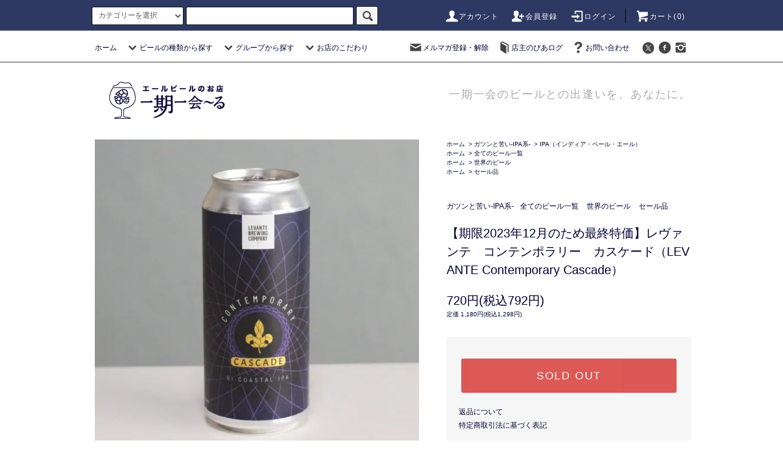

--- FILE ---
content_type: text/html; charset=EUC-JP
request_url: https://151l.shop/?pid=174279635
body_size: 58678
content:
<!DOCTYPE html PUBLIC "-//W3C//DTD XHTML 1.0 Transitional//EN" "http://www.w3.org/TR/xhtml1/DTD/xhtml1-transitional.dtd">
<html xmlns:og="http://ogp.me/ns#" xmlns:fb="http://www.facebook.com/2008/fbml" xmlns:mixi="http://mixi-platform.com/ns#" xmlns="http://www.w3.org/1999/xhtml" xml:lang="ja" lang="ja" dir="ltr">
<head>
<meta http-equiv="content-type" content="text/html; charset=euc-jp" />
<meta http-equiv="X-UA-Compatible" content="IE=edge,chrome=1" />
<title>レヴァンテ　コンテンポラリー　カスケード（LEVANTE Contemporary Cascade）</title>
<meta name="Keywords" content="レヴァンテ,コンテンポラリー　カスケード,クラフトビール,通販,ヘイジー" />
<meta name="Description" content="西海岸の水質に東海岸の酵母を組み合わせ、カスケードホップを効かせたバイコースタルIPA" />
<meta name="Author" content="" />
<meta name="Copyright" content="クラフトビール 販売 通販 エールビール専門 一期一会～る" />
<meta http-equiv="content-style-type" content="text/css" />
<meta http-equiv="content-script-type" content="text/javascript" />
<link rel="stylesheet" href="https://151l.shop/css/framework/colormekit.css" type="text/css" />
<link rel="stylesheet" href="https://151l.shop/css/framework/colormekit-responsive.css" type="text/css" />
<link rel="stylesheet" href="https://img07.shop-pro.jp/PA01423/875/css/12/index.css?cmsp_timestamp=20240606110711" type="text/css" />
<link rel="stylesheet" href="https://img07.shop-pro.jp/PA01423/875/css/12/product.css?cmsp_timestamp=20240606110711" type="text/css" />

<link rel="alternate" type="application/rss+xml" title="rss" href="https://151l.shop/?mode=rss" />
<link rel="alternate" media="handheld" type="text/html" href="https://151l.shop/?prid=174279635" />
<script type="text/javascript" src="//ajax.googleapis.com/ajax/libs/jquery/1.11.0/jquery.min.js" ></script>
<meta property="og:title" content="レヴァンテ　コンテンポラリー　カスケード（LEVANTE Contemporary Cascade）" />
<meta property="og:description" content="西海岸の水質に東海岸の酵母を組み合わせ、カスケードホップを効かせたバイコースタルIPA" />
<meta property="og:url" content="https://151l.shop?pid=174279635" />
<meta property="og:site_name" content="クラフトビール 販売 通販 エールビール専門 一期一会～る" />
<meta property="og:image" content="https://img07.shop-pro.jp/PA01423/875/product/174279635.jpg?cmsp_timestamp=20230422134506"/>
<!-- Global site tag (gtag.js) - Google Analytics -->
<script async src="https://www.googletagmanager.com/gtag/js?id=UA-131015978-1"></script>
<script>
  window.dataLayer = window.dataLayer || [];
  function gtag(){dataLayer.push(arguments);}
  gtag('js', new Date());

  gtag('config', 'UA-131015978-1');
</script>
<script>
  var Colorme = {"page":"product","shop":{"account_id":"PA01423875","title":"\u30af\u30e9\u30d5\u30c8\u30d3\u30fc\u30eb \u8ca9\u58f2 \u901a\u8ca9 \u30a8\u30fc\u30eb\u30d3\u30fc\u30eb\u5c02\u9580 \u4e00\u671f\u4e00\u4f1a\uff5e\u308b"},"basket":{"total_price":0,"items":[]},"customer":{"id":null},"inventory_control":"product","product":{"shop_uid":"PA01423875","id":174279635,"name":"\u3010\u671f\u96502023\u5e7412\u6708\u306e\u305f\u3081\u6700\u7d42\u7279\u4fa1\u3011\u30ec\u30f4\u30a1\u30f3\u30c6\u3000\u30b3\u30f3\u30c6\u30f3\u30dd\u30e9\u30ea\u30fc\u3000\u30ab\u30b9\u30b1\u30fc\u30c9\uff08LEVANTE Contemporary Cascade\uff09","model_number":"","stock_num":0,"sales_price":720,"sales_price_including_tax":792,"variants":[],"category":{"id_big":2463806,"id_small":5},"groups":[{"id":1978037},{"id":1966893},{"id":2101968}],"members_price":720,"members_price_including_tax":792}};

  (function() {
    function insertScriptTags() {
      var scriptTagDetails = [{"src":"https:\/\/colorme-cdn.cart-rcv.jp\/PA01423875\/shop-f6ecc2318397951d0748cd42dece70d3-352.js","integrity":"sha384-Knxscc45mY54bFmpJmHcz0sb5ip7CGf2widksNhQ7+oVCeEX0wKWh1WPfi0w3SZd"}];
      var entry = document.getElementsByTagName('script')[0];

      scriptTagDetails.forEach(function(tagDetail) {
        var script = document.createElement('script');

        script.type = 'text/javascript';
        script.src = tagDetail.src;
        script.async = true;

        if( tagDetail.integrity ) {
          script.integrity = tagDetail.integrity;
          script.setAttribute('crossorigin', 'anonymous');
        }

        entry.parentNode.insertBefore(script, entry);
      })
    }

    window.addEventListener('load', insertScriptTags, false);
  })();
</script>

<script async src="https://www.googletagmanager.com/gtag/js?id=G-G0CMHM1E5G"></script>
<script>
  window.dataLayer = window.dataLayer || [];
  function gtag(){dataLayer.push(arguments);}
  gtag('js', new Date());
  
      gtag('config', 'G-G0CMHM1E5G', (function() {
      var config = {};
      if (Colorme && Colorme.customer && Colorme.customer.id != null) {
        config.user_id = Colorme.customer.id;
      }
      return config;
    })());
  
  </script><script type="text/javascript">
  document.addEventListener("DOMContentLoaded", function() {
    gtag("event", "view_item", {
      currency: "JPY",
      value: Colorme.product.sales_price_including_tax,
      items: [
        {
          item_id: Colorme.product.id,
          item_name: Colorme.product.name
        }
      ]
    });
  });
</script><script async src="https://zen.one/analytics.js"></script>
</head>
<body>
<meta name="colorme-acc-payload" content="?st=1&pt=10029&ut=174279635&at=PA01423875&v=20251115041109&re=&cn=dd8f5914e9c227c94d551b861658ec2a" width="1" height="1" alt="" /><script>!function(){"use strict";Array.prototype.slice.call(document.getElementsByTagName("script")).filter((function(t){return t.src&&t.src.match(new RegExp("dist/acc-track.js$"))})).forEach((function(t){return document.body.removeChild(t)})),function t(c){var r=arguments.length>1&&void 0!==arguments[1]?arguments[1]:0;if(!(r>=c.length)){var e=document.createElement("script");e.onerror=function(){return t(c,r+1)},e.src="https://"+c[r]+"/dist/acc-track.js?rev=3",document.body.appendChild(e)}}(["acclog001.shop-pro.jp","acclog002.shop-pro.jp"])}();</script><script src="https://img.shop-pro.jp/tmpl_js/76/jquery.tile.js"></script>
<script src="https://img.shop-pro.jp/tmpl_js/76/jquery.skOuterClick.js"></script>
<script src="https://img.shop-pro.jp/tmpl_js/76/smoothscroll.js"></script>
<script src="https://img.shop-pro.jp/tmpl_js/76/utility.index.js"></script>

<div class="cart_in_modal__bg show_while_cart_in_connecting spinner" style="display: none;"></div>
<div id="wrapper">
  <div id="header">
    <div class="header_top">
      <div class="header_top_inner container">
       <form action="https://151l.shop/" method="GET" class="search_form visible-desktop visible-tablet">
          <input type="hidden" name="mode" value="srh" /><input type="hidden" name="sort" value="n" />
          <select name="cid" class="search_select">
            <option value="">カテゴリーを選択</option>
                          <option value="2463806,0">ガツンと苦い-IPA系-</option>
                          <option value="2469228,0">色も味も深い！-STOUT/BROWN系-</option>
                          <option value="2655773,0">酵母のチカラ！-Wild Ale、Saison系-</option>
                          <option value="2469234,0">癖になる酸っぱさ！-SOUR ALE系-</option>
                          <option value="2469230,0">フルーツが色鮮やか-FRUIT ALE系-</option>
                          <option value="2469229,0">ふわり優しい小麦ビール-Wheat Ale系-</option>
                          <option value="2469240,0">独自進化のベルギー系-BELGIUM系-</option>
                          <option value="2553096,0">その他の種類-OTHER STYLE BEER-</option>
                      </select>
          <input type="text" name="keyword" class="search_box" />
          <button class="btn_search btn btn-xs"><i class="icon-lg-b icon-search"></i></button>
        </form>
        <ul class="header_nav_headline inline visible-desktop">
          <li>
            <a href="https://151l.shop/?mode=myaccount"><i class="icon-lg-w icon-user"></i>アカウント</a>
          </li>
                                                    <li>
                  <a href="https://151l.shop/customer/signup/new"><i class="icon-lg-w icon-adduser"></i>会員登録</a>
                </li>
                            <li>
                <a href="https://151l.shop/?mode=login&shop_back_url=https%3A%2F%2F151l.shop%2F"><i class="icon-lg-w icon-login"></i>ログイン</a>
              </li>
                                <li class="headline_viewcart">
                        <form name="cart_view_with_async" method="POST" action="https://151l.shop/cart/proxy/basket?shop_id=PA01423875&shop_domain=151l.shop">
              <input type="hidden" name="reference_token" value="a03a713e3ac040e4a7912c61afdd7998"><input type="hidden" name="shop_id" value="PA01423875"><input type="hidden" name="shop_domain" value="151l.shop">
            </form>
            <a href="javascript:void(0)" class="cart_view_with_async"><i class="icon-lg-w icon-cart"></i>カート(<span class="cart_count">0</span>)</span></a>
                      </li>
        </ul>
        <div class="header_nav_phone hidden-desktop">
          <span class="nav_btn_phone"><i class="icon-lg-w icon-list"></i>メニュー</span>
          <div class="header_nav_lst_phone">
            <ul class="unstyled">
              <li>
                <a href="./">ホーム</a>
              </li>
              <li>
                                <form name="cart_view_with_async" method="POST" action="https://151l.shop/cart/proxy/basket?shop_id=PA01423875&shop_domain=151l.shop">
                  <input type="hidden" name="reference_token" value="a03a713e3ac040e4a7912c61afdd7998"><input type="hidden" name="shop_id" value="PA01423875"><input type="hidden" name="shop_domain" value="151l.shop">
                </form>
                <a href="javascript:void(0)" class="cart_view_with_async">カートを見る</a>
                              </li>
              <li>
                <a href="https://151l.shop/?mode=myaccount">アカウント</a>
              </li>
                                                                    <li>
                      <a href="https://151l.shop/customer/signup/new">会員登録</a>
                    </li>
                                    <li>
                    <a href="https://151l.shop/?mode=login&shop_back_url=https%3A%2F%2F151l.shop%2F">ログイン</a>
                  </li>
                                                            <li>
                  <a href="https://151l.shop-pro.jp/customer/newsletter/subscriptions/new">メルマガ登録・解除</a>
                </li>
                                            <li>
                  <a href="https://151l.hatenablog.jp/">店主のびあログ</a>
                </li>
                            <li>
                <a href="https://151l.shop-pro.jp/customer/inquiries/new">お問い合わせ</a>
              </li>
            </ul>
          </div>
        </div>
      </div>
    </div>
    <div class="header_mid hidden-phone">
      <div class="header_mid_inner container">
        <div class="header_nav_global">
          <ul class="header_nav_global_left inline">
            <li><a href="./">ホーム</a></li>
            <li class="header_nav_global_left_category">
              <a href="javascript:void(0)"><i class="icon-lg-b icon-chevron_down"></i>ビールの種類から探す</a>
              <div class="header_nav_global_box header_nav_global_box_catogory row">
                <p class="header_nav_global_box_heading col col-lg-3">CATEGORY SEARCH</p>
                <div class="header_nav_global_box_detail col col-lg-9 row">
                                                                                    
                                            <ul class="row header_nav_global_box_lists col col-lg-4 col-md-4 col-sm-6 col-xs-12 unstyled">
                                        <li>
                      <a href="https://151l.shop/?mode=cate&cbid=2463806&csid=0&sort=n">
                        ガツンと苦い-IPA系-
                      </a>
                    </li>
                                                                                                  <li>
                      <a href="https://151l.shop/?mode=cate&cbid=2469228&csid=0&sort=n">
                        色も味も深い！-STOUT/BROWN系-
                      </a>
                    </li>
                                                                                                  <li>
                      <a href="https://151l.shop/?mode=cate&cbid=2655773&csid=0&sort=n">
                        酵母のチカラ！-Wild Ale、Saison系-
                      </a>
                    </li>
                                          </ul>
                      <ul class="row header_nav_global_box_lists col col-lg-4 col-md-4 col-sm-6 col-xs-12 unstyled">
                                                                                                  <li>
                      <a href="https://151l.shop/?mode=cate&cbid=2469234&csid=0&sort=n">
                        癖になる酸っぱさ！-SOUR ALE系-
                      </a>
                    </li>
                                                                                                  <li>
                      <a href="https://151l.shop/?mode=cate&cbid=2469230&csid=0&sort=n">
                        フルーツが色鮮やか-FRUIT ALE系-
                      </a>
                    </li>
                                                                                                  <li>
                      <a href="https://151l.shop/?mode=cate&cbid=2469229&csid=0&sort=n">
                        ふわり優しい小麦ビール-Wheat Ale系-
                      </a>
                    </li>
                                          </ul>
                      <ul class="row header_nav_global_box_lists col col-lg-4 col-md-4 col-sm-6 col-xs-12 unstyled">
                                                                                                  <li>
                      <a href="https://151l.shop/?mode=cate&cbid=2469240&csid=0&sort=n">
                        独自進化のベルギー系-BELGIUM系-
                      </a>
                    </li>
                                                                                                  <li>
                      <a href="https://151l.shop/?mode=cate&cbid=2553096&csid=0&sort=n">
                        その他の種類-OTHER STYLE BEER-
                      </a>
                    </li>
                                                              </ul>
                                                      </div>
              </div>
            </li>
                                          <li class="header_nav_global_left_group">
                  <a href="javascript:void(0)"><i class="icon-lg-b icon-chevron_down"></i>グループから探す</a>
                  <div class="header_nav_global_box header_nav_global_box_group row">
                    <p class="header_nav_global_box_heading col col-lg-3">GROUP SEARCH</p>
                    <div class="header_nav_global_box_detail col col-lg-9 row">
                                          
                                          <ul class="row header_nav_global_box_lists col col-lg-4 col-md-4 col-sm-6 col-xs-12 unstyled">
                            <li>
                <a href="https://151l.shop/?mode=grp&gid=1978037&sort=n">
                  全てのビール一覧
                </a>
              </li>
                                                                    <li>
                <a href="https://151l.shop/?mode=grp&gid=1966213&sort=n">
                  初めてでも飲みやす～い
                </a>
              </li>
                                                                    <li>
                <a href="https://151l.shop/?mode=grp&gid=1966890&sort=n">
                  女性にうれしいビールたち
                </a>
              </li>
                                    </ul>
                      <ul class="row header_nav_global_box_lists col col-lg-4 col-md-4 col-sm-6 col-xs-12 unstyled">
                                                                    <li>
                <a href="https://151l.shop/?mode=grp&gid=1966891&sort=n">
                  贈り物に最適！熟成ビール
                </a>
              </li>
                                                                    <li>
                <a href="https://151l.shop/?mode=grp&gid=1966892&sort=n">
                  日本のビール
                </a>
              </li>
                                                                    <li>
                <a href="https://151l.shop/?mode=grp&gid=1966893&sort=n">
                  世界のビール
                </a>
              </li>
                                    </ul>
                      <ul class="row header_nav_global_box_lists col col-lg-4 col-md-4 col-sm-6 col-xs-12 unstyled">
                                                                    <li>
                <a href="https://151l.shop/?mode=grp&gid=1976835&sort=n">
                  お得なセット商品
                </a>
              </li>
                                                                    <li>
                <a href="https://151l.shop/?mode=grp&gid=2101968&sort=n">
                  セール品
                </a>
              </li>
                                                                    <li>
                <a href="https://151l.shop/?mode=grp&gid=2407988&sort=n">
                  店主が選ぶお任せコース
                </a>
              </li>
                                                  </ul>
                    </div>
                  </div>
                </li>
                                                    <li class="header_nav_global_left_contents">
                <a href="javascript:void(0)"><i class="icon-lg-b icon-chevron_down"></i>お店のこだわり</a>
                <div class="header_nav_global_box header_nav_global_box_contents row">
                  <p class="header_nav_global_box_heading col col-lg-3">CONTENTS</p>
                  <div class="header_nav_global_box_detail col col-lg-9 row">
                                          <ul class="col col-lg-12 row unstyled">                        <li>
                          <a href="https://151l.shop/?mode=f1">
                            一期一会～るのこだわり－POLICY－
                          </a>
                        </li>
                                                                                        <li>
                          <a href="https://151l.shop/?mode=f2">
                            エールビールの種類－STYLE－
                          </a>
                        </li>
                                                                                        <li>
                          <a href="https://151l.shop/?mode=f3">
                            美味しい飲み方－HOW TO DRINK－
                          </a>
                        </li>
                                                                                        <li>
                          <a href="https://151l.shop/?mode=f4">
                            現地倉庫にてビールをお買い求め頂く方法
                          </a>
                        </li>
                      </ul>                                      </div>
                </div>
              </li>
                      </ul>
          <ul class="header_nav_global_right inline">
            <li class="visible-desktop"><a href="https://151l.shop-pro.jp/customer/newsletter/subscriptions/new"><i class="icon-lg-b icon-mail"></i>メルマガ登録・解除</a></li>            <li class="visible-desktop"><a href="https://151l.hatenablog.jp/"><i class="icon-lg-b icon-book"></i>店主のびあログ</a></li>            <li class="visible-desktop"><a href="https://151l.shop-pro.jp/customer/inquiries/new"><i class="icon-lg-b icon-help"></i>お問い合わせ</a></li>
            <li>



                                                            <ul class="header_nav_global_social inline">
                  <li><a href="https://twitter.com/151lshop"><i class="icon-lg-b icon-c_twitter"></i></a></li>
                  <li><a href="https://p.facebook.com/151ale/"><i class="icon-lg-b icon-c_facebook"></i></a></li>
                 <li><a href="https://www.instagram.com/marworks/"><i class="icon-lg-b icon-instagram"></i></a></li>
                </ul>
            


            </li>
          </ul>
        </div>
      </div>
    </div>
    <div class="header_btm container clearfix">
              <h1 class="header_logo"><a href="./"><img src="https://img07.shop-pro.jp/PA01423/875/PA01423875.png?cmsp_timestamp=20251112153348" alt="クラフトビール 販売 通販 エールビール専門 一期一会～る" /></a></h1>
      


                                    <p class="header_lead">一期一会のビールとの出逢いを、あなたに。</p>
      


                                    <ul class="header_nav_global_social inline visible-phone">
            <li><a href="https://twitter.com/151lshop"><i class="icon-lg-b icon-c_twitter"></i></a></li>
                  <li><a href="https://p.facebook.com/151ale/"><i class="icon-lg-b icon-c_facebook"></i></a></li>
                 <li><a href="https://www.instagram.com/marworks/"><i class="icon-lg-b icon-instagram"></i></a></li>
          </ul>
      
          </div>
  </div>




  <div class="main row">
    <div id="contents" class="contents contents_detail col col-md-9 col-sm-12">
      
<script src="https://img.shop-pro.jp/tmpl_js/76/utility.product.js"></script>

<div id="product" class="product">
      <form name="product_form" method="post" action="https://151l.shop/cart/proxy/basket/items/add">
      <div class="product_area clearfix">
        <div class="product_area_left col col-md-7 col-sm-12">
          
          <div class="container-section product_img col col-md-12 col-lg-12">
            <div class="product_img_main">
                              <img src="https://img07.shop-pro.jp/PA01423/875/product/174279635.jpg?cmsp_timestamp=20230422134506" class="product_img_main_img" alt="" />
                          </div>
                          <div class="product_img_thumb">
                <ul class="row">
                                      <li class="col col-lg-2">
                      <img src="https://img07.shop-pro.jp/PA01423/875/product/174279635.jpg?cmsp_timestamp=20230422134506" class="product_img_thumb_img" />
                    </li>
                                                                              <li class="col col-lg-2">
                        <img src="https://img07.shop-pro.jp/PA01423/875/product/174279635_o1.jpg?cmsp_timestamp=20230422134506" class="product_img_thumb_img" />
                      </li>
                                                                                                                                                                                                                                                                                                                                                                                                                                                                                                                                                                                                                                                                                                                                                                                                                                                                                                                                                                                                                                                                                                                                                                                                                                                                                                                                                                                                                                                                                                                                                                                                                                                                                                                                                                                                                                                                                                                                                      </ul>
              </div>
                      </div>
          
          
                    
        </div>
        <div class="product_area_right col col-md-5 col-sm-12">
          
          <ul class="pankuzu_lists inline container">
            <li class="pankuzu_list"><a href="./">ホーム</a></li>
                          <li class="pankuzu_list">&nbsp;&gt;&nbsp;<a href="?mode=cate&cbid=2463806&csid=0&sort=n">ガツンと苦い-IPA系-</a></li>
                                      <li class="pankuzu_list">&nbsp;&gt;&nbsp;<a href="?mode=cate&cbid=2463806&csid=5&sort=n">IPA（インディア・ペール・エール）</a></li>
                      </ul>
                      <ul class="pankuzu_lists inline container">
              <li class="pankuzu_list"><a href="./">ホーム</a></li>
                                                              <li class="pankuzu_list">&nbsp;&gt;&nbsp;<a href="https://151l.shop/?mode=grp&gid=1978037&sort=n">全てのビール一覧</a></li>
                          </ul>
                      <ul class="pankuzu_lists inline container">
              <li class="pankuzu_list"><a href="./">ホーム</a></li>
                                                              <li class="pankuzu_list">&nbsp;&gt;&nbsp;<a href="https://151l.shop/?mode=grp&gid=1966893&sort=n">世界のビール</a></li>
                          </ul>
                      <ul class="pankuzu_lists inline container">
              <li class="pankuzu_list"><a href="./">ホーム</a></li>
                                                              <li class="pankuzu_list">&nbsp;&gt;&nbsp;<a href="https://151l.shop/?mode=grp&gid=2101968&sort=n">セール品</a></li>
                          </ul>
                    

          <div id="product_detail_area" class="product_detail_area">
            
            <ul class="inline unstyled product_belong_lists">
                              <li class="product_belong_list">
                  <a href="?mode=cate&cbid=2463806&csid=0&sort=n" class="product_belong_list_link">ガツンと苦い-IPA系-</a>
                </li>
                                                                                  <li class="product_belong_list">
                      <a href="https://151l.shop/?mode=grp&gid=1978037&sort=n" class="product_belong_list_link">全てのビール一覧</a>
                    </li>
                                                                        <li class="product_belong_list">
                      <a href="https://151l.shop/?mode=grp&gid=1966893&sort=n" class="product_belong_list_link">世界のビール</a>
                    </li>
                                                                        <li class="product_belong_list">
                      <a href="https://151l.shop/?mode=grp&gid=2101968&sort=n" class="product_belong_list_link">セール品</a>
                    </li>
                                                            </ul>
            

            
            <h2 class="product_name">【期限2023年12月のため最終特価】レヴァンテ　コンテンポラリー　カスケード（LEVANTE Contemporary Cascade）</h2>
            

            
                        

            
            <p class="product_price_area">
                              <span class="product_price">720円(税込792円)</span>
                          </p>
                                      <p class="product_price_establish">定価&nbsp;1,180円(税込1,298円)</p>
                                    
          </div>

          <div class="product_cart_area">
            
                        
                        
           <div class="product_cart_order row">
                              <div class="col col-lg-12">
                                      <button class="btn btn-block btn-soldout" type="button" disabled="disabled">SOLD OUT</button>
                                  </div>
                            <p class="stock_error hide"></p>

                            <div class="cart_in_modal cart_modal__close" style="display: none;">
                <div class="cart_in_modal__outline not_bubbling">
                  <label class="cart_modal__close cart_in_modal__close-icon">
                  </label>
                  <p class="cart_in_modal__heading">
                    こちらの商品が<br class="sp-br">カートに入りました
                  </p>
                  <div class="cart_in_modal__detail">
                                        <div class="cart_in_modal__image-wrap">
                      <img src="https://img07.shop-pro.jp/PA01423/875/product/174279635.jpg?cmsp_timestamp=20230422134506" alt="" class="cart_in_modal__image" />
                    </div>
                                        <p class="cart_in_modal__name">
                      【期限2023年12月のため最終特価】レヴァンテ　コンテンポラリー　カスケード（LEVANTE Contemporary Cascade）
                    </p>
                  </div>
                  <div class="cart_in_modal__button-wrap">
                    <button class="cart_view_with_async cart_in_modal__button cart_in_modal__button--solid">かごの中身を見る</button>
                    <p class="cart_modal__close cart_in_modal__text-link">ショッピングを続ける</p>
                  </div>
                </div>
              </div>
              <div class="cart_in_error_modal cart_in_error__close" style="display: none;">
                <div class="cart_in_modal__outline not_bubbling">
                  <label class="cart_in_error__close cart_in_modal__close-icon">
                  </label>
                  <p class="cart_in_error_message cart_in_error_modal__heading"></p>
                  <div class="cart_in_modal__button-wrap">
                    <button class="cart_in_error__close cart_in_modal__button cart_in_modal__button--solid">ショッピングを続ける</button>
                  </div>
                </div>
              </div>
              
            </div>
            
            <ul class="product_related_lists unstyled">
                            <li class="product_related_list"><a href="https://151l.shop/?mode=sk#cancel">返品について</a></li>
              <li class="product_related_list"><a href="https://151l.shop/?mode=sk#info">特定商取引法に基づく表記</a></li>
            </ul>
          </div>

          
          <ul class="product_social_lists unstyled">
            <li>
              <div class="line-it-button" data-lang="ja" data-type="share-a" data-ver="3"
                         data-color="default" data-size="small" data-count="false" style="display: none;"></div>
                       <script src="https://www.line-website.com/social-plugins/js/thirdparty/loader.min.js" async="async" defer="defer"></script>
              
              <a href="https://twitter.com/share" class="twitter-share-button" data-url="https://151l.shop/?pid=174279635" data-text="" data-lang="ja" >ツイート</a>
<script charset="utf-8">!function(d,s,id){var js,fjs=d.getElementsByTagName(s)[0],p=/^http:/.test(d.location)?'http':'https';if(!d.getElementById(id)){js=d.createElement(s);js.id=id;js.src=p+'://platform.twitter.com/widgets.js';fjs.parentNode.insertBefore(js,fjs);}}(document, 'script', 'twitter-wjs');</script>
            </li>
          </ul>
          

          
                    <ul class="product_related_lists unstyled">
            <li class="product_related_list">
              <a href="mailto:?subject=%E3%80%90%E3%82%AF%E3%83%A9%E3%83%95%E3%83%88%E3%83%93%E3%83%BC%E3%83%AB%20%E8%B2%A9%E5%A3%B2%20%E9%80%9A%E8%B2%A9%20%E3%82%A8%E3%83%BC%E3%83%AB%E3%83%93%E3%83%BC%E3%83%AB%E5%B0%82%E9%96%80%20%E4%B8%80%E6%9C%9F%E4%B8%80%E4%BC%9A%E3%80%9C%E3%82%8B%E3%80%91%E3%81%AE%E3%80%8C%E3%80%90%E6%9C%9F%E9%99%902023%E5%B9%B412%E6%9C%88%E3%81%AE%E3%81%9F%E3%82%81%E6%9C%80%E7%B5%82%E7%89%B9%E4%BE%A1%E3%80%91%E3%83%AC%E3%83%B4%E3%82%A1%E3%83%B3%E3%83%86%E3%80%80%E3%82%B3%E3%83%B3%E3%83%86%E3%83%B3%E3%83%9D%E3%83%A9%E3%83%AA%E3%83%BC%E3%80%80%E3%82%AB%E3%82%B9%E3%82%B1%E3%83%BC%E3%83%89%EF%BC%88LEVANTE%20Contemporary%20Cascade%EF%BC%89%E3%80%8D%E3%81%8C%E3%81%8A%E3%81%99%E3%81%99%E3%82%81%E3%81%A7%E3%81%99%EF%BC%81&body=%0D%0A%0D%0A%E2%96%A0%E5%95%86%E5%93%81%E3%80%8C%E3%80%90%E6%9C%9F%E9%99%902023%E5%B9%B412%E6%9C%88%E3%81%AE%E3%81%9F%E3%82%81%E6%9C%80%E7%B5%82%E7%89%B9%E4%BE%A1%E3%80%91%E3%83%AC%E3%83%B4%E3%82%A1%E3%83%B3%E3%83%86%E3%80%80%E3%82%B3%E3%83%B3%E3%83%86%E3%83%B3%E3%83%9D%E3%83%A9%E3%83%AA%E3%83%BC%E3%80%80%E3%82%AB%E3%82%B9%E3%82%B1%E3%83%BC%E3%83%89%EF%BC%88LEVANTE%20Contemporary%20Cascade%EF%BC%89%E3%80%8D%E3%81%AEURL%0D%0Ahttps%3A%2F%2F151l.shop%2F%3Fpid%3D174279635%0D%0A%0D%0A%E2%96%A0%E3%82%B7%E3%83%A7%E3%83%83%E3%83%97%E3%81%AEURL%0Ahttps%3A%2F%2F151l.shop%2F"><i class="icon-lg-b icon-chevron_left"></i>この商品を友達に教える</a>
            </li>
            <li class="product_related_list">
              <a href="https://151l.shop-pro.jp/customer/products/174279635/inquiries/new"><i class="icon-lg-b icon-chevron_left"></i>この商品について問い合わせる</a>
            </li>
            <li class="product_related_list">
              <a href="https://151l.shop/?mode=cate&cbid=2463806&csid=5&sort=n"><i class="icon-lg-b icon-chevron_left"></i>買い物を続ける</a>
            </li>
          </ul>
          

        </div>
      </div>
      <div class="row">



                                                                          <ul class="product_tabs row">
            <li id="product_panel_explain" class="product_tab active col col-lg-6">
              <a href="#">商品説明</a>
            </li>
            <li id="product_panel_image" class="product_tab col col-lg-6">
              <a href="#">イメージ</a>
            </li>
                      </ul>
          <div class="product_panels">
              <div class="product_panel_explain product_panel active">
                
                                  <div class="product_explain">
                    <span style="color:#000066"><span style="font-size:x-large;"><strong>20歳未満の飲酒は法律で禁止されています。</strong></span></span><br />
<br />
<span style="color:#000066"><span style="font-size:large;"><strong>西海岸の水質に東海岸の酵母を組み合わせ、カスケードホップを効かせたバイコースタルIPA</strong></span></span><br />
<br />
※やや濁りがございますが、スタイルの特性的にはクリアなIPA寄りだと思います<br />
<br />
アルコール:6.4%<br />
IBU（苦さの基準）:<br />
untappd:3.88<br />
種類:バイコースタルIPA<br />
容量:473ml<br />
生産地:アメリカ　ペンシルヴァニア州<br />
<br />
【インポーターより】<br />
<br />
西海岸の水質に東海岸の酵母を組み合わせたIPAシリーズのカスケードバージョン<br />
グレープフルーツ、シトラス、フローラルなアロマが楽しめる 
                  </div>
                                
              </div>
              <div class="product_panel_image product_panel">
                
                                  <div class="product_img_sub">
                    <ul class="row">
                                              <li class="col col-lg-12">
                          <img src="https://img07.shop-pro.jp/PA01423/875/product/174279635.jpg?cmsp_timestamp=20230422134506" class="product_img_sub_img" />
                        </li>
                                                                                              <li class="col col-lg-12">
                            <img src="https://img07.shop-pro.jp/PA01423/875/product/174279635_o1.jpg?cmsp_timestamp=20230422134506" class="product_img_sub_img" />
                          </li>
                                                                                                                                                                                                                                                                                                                                                                                                                                                                                                                                                                                                                                                                                                                                                                                                                                                                                                                                                                                                                                                                                                                                                                                                                                                                                                                                                                                                                                                                                                                                                                                                                                                                                                                                                                                                                                                                                                                                                                                                                                                                                                                                                                                                                                                                                                                                                                  </ul>
                    <div class="container">
                      <a href="#product_detail_area" class="btn btn-lg btn-addcart btn_pis_width">
                        <i class="icon-lg-w icon-cart"></i><span>この商品を購入する</span>
                      </a>
                    </div>
                  </div>
                                
              </div>
                        </div>
                


        
                

      </div>
      <input type="hidden" name="user_hash" value="cefa4088a84be876b3d3bb11e6c45569"><input type="hidden" name="members_hash" value="cefa4088a84be876b3d3bb11e6c45569"><input type="hidden" name="shop_id" value="PA01423875"><input type="hidden" name="product_id" value="174279635"><input type="hidden" name="members_id" value=""><input type="hidden" name="back_url" value="https://151l.shop/?pid=174279635"><input type="hidden" name="is_async_cart_in" value="1"><input type="hidden" name="reference_token" value="a03a713e3ac040e4a7912c61afdd7998"><input type="hidden" name="shop_domain" value="151l.shop">
    </form>
  </div>

    </div>
    <div id="side" class="side col col-md-3 col-sm-12 hidden-phone">
          </div>
    <div id="side" class="side col col-lg-3 col-sm-12 visible-phone">
      
                        <div class="side_category">
            <h3 class="heading side_category_heading">カテゴリーから探す</h3>
            <ul class="lists side_category_lists unstyled">
                              <li class="list side_category_list">
                  <a href="https://151l.shop/?mode=cate&cbid=2463806&csid=0&sort=n" class="list_link show">
                    <span class="list_icon_arrow icon-lg-b icon-chevron_right"></span>
                    <span class="list_link_name">ガツンと苦い-IPA系-</span>
                  </a>
                                                            <ul class="lists side_subcategory_lists unstyled">
                        <li class="list side_subcategory_list visible-phone">
                          <a href="https://151l.shop/?mode=cate&cbid=2463806&csid=0&sort=n" class="list_link show">
                            <span class="list_icon_arrow icon-lg-b icon-chevron_right"></span>
                            <span class="list_link_name">全てのガツンと苦い-IPA系-</span>
                          </a>
                        </li>
                                        <li class="list side_subcategory_list">
                      <a href="https://151l.shop/?mode=cate&cbid=2463806&csid=5&sort=n" class="list_link show">
                        <span class="list_icon_arrow icon-lg-b icon-chevron_right visible-phone"></span>
                        <span class="list_link_name">IPA（インディア・ペール・エール）</span>
                      </a>
                    </li>
                                                                              <li class="list side_subcategory_list">
                      <a href="https://151l.shop/?mode=cate&cbid=2463806&csid=1&sort=n" class="list_link show">
                        <span class="list_icon_arrow icon-lg-b icon-chevron_right visible-phone"></span>
                        <span class="list_link_name">HAZY（ヘイジーなIPA・ペールエール）</span>
                      </a>
                    </li>
                                                                              <li class="list side_subcategory_list">
                      <a href="https://151l.shop/?mode=cate&cbid=2463806&csid=6&sort=n" class="list_link show">
                        <span class="list_icon_arrow icon-lg-b icon-chevron_right visible-phone"></span>
                        <span class="list_link_name">Sour IPA（サワーIPA）</span>
                      </a>
                    </li>
                                                                              <li class="list side_subcategory_list">
                      <a href="https://151l.shop/?mode=cate&cbid=2463806&csid=7&sort=n" class="list_link show">
                        <span class="list_icon_arrow icon-lg-b icon-chevron_right visible-phone"></span>
                        <span class="list_link_name">MilkShake （ミルクシェイクIPA）</span>
                      </a>
                    </li>
                                                                              <li class="list side_subcategory_list">
                      <a href="https://151l.shop/?mode=cate&cbid=2463806&csid=3&sort=n" class="list_link show">
                        <span class="list_icon_arrow icon-lg-b icon-chevron_right visible-phone"></span>
                        <span class="list_link_name">BRUT IPA（ブリュットIPA）</span>
                      </a>
                    </li>
                                                                              <li class="list side_subcategory_list">
                      <a href="https://151l.shop/?mode=cate&cbid=2463806&csid=8&sort=n" class="list_link show">
                        <span class="list_icon_arrow icon-lg-b icon-chevron_right visible-phone"></span>
                        <span class="list_link_name">Cold IPA（コールドIPA）</span>
                      </a>
                    </li>
                                                                              <li class="list side_subcategory_list">
                      <a href="https://151l.shop/?mode=cate&cbid=2463806&csid=4&sort=n" class="list_link show">
                        <span class="list_icon_arrow icon-lg-b icon-chevron_right visible-phone"></span>
                        <span class="list_link_name">ペールエール</span>
                      </a>
                    </li>
                    </ul>                                  </li>
                              <li class="list side_category_list">
                  <a href="https://151l.shop/?mode=cate&cbid=2469228&csid=0&sort=n" class="list_link show">
                    <span class="list_icon_arrow icon-lg-b icon-chevron_right"></span>
                    <span class="list_link_name">色も味も深い！-STOUT/BROWN系-</span>
                  </a>
                                                            <ul class="lists side_subcategory_lists unstyled">
                        <li class="list side_subcategory_list visible-phone">
                          <a href="https://151l.shop/?mode=cate&cbid=2469228&csid=0&sort=n" class="list_link show">
                            <span class="list_icon_arrow icon-lg-b icon-chevron_right"></span>
                            <span class="list_link_name">全ての色も味も深い！-STOUT/BROWN系-</span>
                          </a>
                        </li>
                                        <li class="list side_subcategory_list">
                      <a href="https://151l.shop/?mode=cate&cbid=2469228&csid=1&sort=n" class="list_link show">
                        <span class="list_icon_arrow icon-lg-b icon-chevron_right visible-phone"></span>
                        <span class="list_link_name">スタウト</span>
                      </a>
                    </li>
                                                                              <li class="list side_subcategory_list">
                      <a href="https://151l.shop/?mode=cate&cbid=2469228&csid=2&sort=n" class="list_link show">
                        <span class="list_icon_arrow icon-lg-b icon-chevron_right visible-phone"></span>
                        <span class="list_link_name">ポーター</span>
                      </a>
                    </li>
                                                                              <li class="list side_subcategory_list">
                      <a href="https://151l.shop/?mode=cate&cbid=2469228&csid=3&sort=n" class="list_link show">
                        <span class="list_icon_arrow icon-lg-b icon-chevron_right visible-phone"></span>
                        <span class="list_link_name">ミルクスタウト</span>
                      </a>
                    </li>
                                                                              <li class="list side_subcategory_list">
                      <a href="https://151l.shop/?mode=cate&cbid=2469228&csid=4&sort=n" class="list_link show">
                        <span class="list_icon_arrow icon-lg-b icon-chevron_right visible-phone"></span>
                        <span class="list_link_name">ブラウンエール</span>
                      </a>
                    </li>
                    </ul>                                  </li>
                              <li class="list side_category_list">
                  <a href="https://151l.shop/?mode=cate&cbid=2655773&csid=0&sort=n" class="list_link show">
                    <span class="list_icon_arrow icon-lg-b icon-chevron_right"></span>
                    <span class="list_link_name">酵母のチカラ！-Wild Ale、Saison系-</span>
                  </a>
                                                            <ul class="lists side_subcategory_lists unstyled">
                        <li class="list side_subcategory_list visible-phone">
                          <a href="https://151l.shop/?mode=cate&cbid=2655773&csid=0&sort=n" class="list_link show">
                            <span class="list_icon_arrow icon-lg-b icon-chevron_right"></span>
                            <span class="list_link_name">全ての酵母のチカラ！-Wild Ale、Saison系-</span>
                          </a>
                        </li>
                                        <li class="list side_subcategory_list">
                      <a href="https://151l.shop/?mode=cate&cbid=2655773&csid=1&sort=n" class="list_link show">
                        <span class="list_icon_arrow icon-lg-b icon-chevron_right visible-phone"></span>
                        <span class="list_link_name">セゾン</span>
                      </a>
                    </li>
                                                                              <li class="list side_subcategory_list">
                      <a href="https://151l.shop/?mode=cate&cbid=2655773&csid=2&sort=n" class="list_link show">
                        <span class="list_icon_arrow icon-lg-b icon-chevron_right visible-phone"></span>
                        <span class="list_link_name">ワイルドエール</span>
                      </a>
                    </li>
                    </ul>                                  </li>
                              <li class="list side_category_list">
                  <a href="https://151l.shop/?mode=cate&cbid=2469234&csid=0&sort=n" class="list_link show">
                    <span class="list_icon_arrow icon-lg-b icon-chevron_right"></span>
                    <span class="list_link_name">癖になる酸っぱさ！-SOUR ALE系-</span>
                  </a>
                                                            <ul class="lists side_subcategory_lists unstyled">
                        <li class="list side_subcategory_list visible-phone">
                          <a href="https://151l.shop/?mode=cate&cbid=2469234&csid=0&sort=n" class="list_link show">
                            <span class="list_icon_arrow icon-lg-b icon-chevron_right"></span>
                            <span class="list_link_name">全ての癖になる酸っぱさ！-SOUR ALE系-</span>
                          </a>
                        </li>
                                        <li class="list side_subcategory_list">
                      <a href="https://151l.shop/?mode=cate&cbid=2469234&csid=1&sort=n" class="list_link show">
                        <span class="list_icon_arrow icon-lg-b icon-chevron_right visible-phone"></span>
                        <span class="list_link_name">ランビック</span>
                      </a>
                    </li>
                                                                              <li class="list side_subcategory_list">
                      <a href="https://151l.shop/?mode=cate&cbid=2469234&csid=2&sort=n" class="list_link show">
                        <span class="list_icon_arrow icon-lg-b icon-chevron_right visible-phone"></span>
                        <span class="list_link_name">サワーエール</span>
                      </a>
                    </li>
                                                                              <li class="list side_subcategory_list">
                      <a href="https://151l.shop/?mode=cate&cbid=2469234&csid=3&sort=n" class="list_link show">
                        <span class="list_icon_arrow icon-lg-b icon-chevron_right visible-phone"></span>
                        <span class="list_link_name">ゴーゼ</span>
                      </a>
                    </li>
                                                                              <li class="list side_subcategory_list">
                      <a href="https://151l.shop/?mode=cate&cbid=2469234&csid=4&sort=n" class="list_link show">
                        <span class="list_icon_arrow icon-lg-b icon-chevron_right visible-phone"></span>
                        <span class="list_link_name">ベルリーナヴァイセ</span>
                      </a>
                    </li>
                                                                              <li class="list side_subcategory_list">
                      <a href="https://151l.shop/?mode=cate&cbid=2469234&csid=5&sort=n" class="list_link show">
                        <span class="list_icon_arrow icon-lg-b icon-chevron_right visible-phone"></span>
                        <span class="list_link_name">フランダースレッド</span>
                      </a>
                    </li>
                    </ul>                                  </li>
                              <li class="list side_category_list">
                  <a href="https://151l.shop/?mode=cate&cbid=2469230&csid=0&sort=n" class="list_link show">
                    <span class="list_icon_arrow icon-lg-b icon-chevron_right"></span>
                    <span class="list_link_name">フルーツが色鮮やか-FRUIT ALE系-</span>
                  </a>
                                                            <ul class="lists side_subcategory_lists unstyled">
                        <li class="list side_subcategory_list visible-phone">
                          <a href="https://151l.shop/?mode=cate&cbid=2469230&csid=0&sort=n" class="list_link show">
                            <span class="list_icon_arrow icon-lg-b icon-chevron_right"></span>
                            <span class="list_link_name">全てのフルーツが色鮮やか-FRUIT ALE系-</span>
                          </a>
                        </li>
                                        <li class="list side_subcategory_list">
                      <a href="https://151l.shop/?mode=cate&cbid=2469230&csid=2&sort=n" class="list_link show">
                        <span class="list_icon_arrow icon-lg-b icon-chevron_right visible-phone"></span>
                        <span class="list_link_name">一般的なフルーツ</span>
                      </a>
                    </li>
                    </ul>                                  </li>
                              <li class="list side_category_list">
                  <a href="https://151l.shop/?mode=cate&cbid=2469229&csid=0&sort=n" class="list_link show">
                    <span class="list_icon_arrow icon-lg-b icon-chevron_right"></span>
                    <span class="list_link_name">ふわり優しい小麦ビール-Wheat Ale系-</span>
                  </a>
                                                            <ul class="lists side_subcategory_lists unstyled">
                        <li class="list side_subcategory_list visible-phone">
                          <a href="https://151l.shop/?mode=cate&cbid=2469229&csid=0&sort=n" class="list_link show">
                            <span class="list_icon_arrow icon-lg-b icon-chevron_right"></span>
                            <span class="list_link_name">全てのふわり優しい小麦ビール-Wheat Ale系-</span>
                          </a>
                        </li>
                                        <li class="list side_subcategory_list">
                      <a href="https://151l.shop/?mode=cate&cbid=2469229&csid=1&sort=n" class="list_link show">
                        <span class="list_icon_arrow icon-lg-b icon-chevron_right visible-phone"></span>
                        <span class="list_link_name">ヴァイツェン</span>
                      </a>
                    </li>
                                                                              <li class="list side_subcategory_list">
                      <a href="https://151l.shop/?mode=cate&cbid=2469229&csid=2&sort=n" class="list_link show">
                        <span class="list_icon_arrow icon-lg-b icon-chevron_right visible-phone"></span>
                        <span class="list_link_name">ベルジャンホワイト</span>
                      </a>
                    </li>
                                                                              <li class="list side_subcategory_list">
                      <a href="https://151l.shop/?mode=cate&cbid=2469229&csid=3&sort=n" class="list_link show">
                        <span class="list_icon_arrow icon-lg-b icon-chevron_right visible-phone"></span>
                        <span class="list_link_name">ウィートエール</span>
                      </a>
                    </li>
                    </ul>                                  </li>
                              <li class="list side_category_list">
                  <a href="https://151l.shop/?mode=cate&cbid=2469240&csid=0&sort=n" class="list_link show">
                    <span class="list_icon_arrow icon-lg-b icon-chevron_right"></span>
                    <span class="list_link_name">独自進化のベルギー系-BELGIUM系-</span>
                  </a>
                                                            <ul class="lists side_subcategory_lists unstyled">
                        <li class="list side_subcategory_list visible-phone">
                          <a href="https://151l.shop/?mode=cate&cbid=2469240&csid=0&sort=n" class="list_link show">
                            <span class="list_icon_arrow icon-lg-b icon-chevron_right"></span>
                            <span class="list_link_name">全ての独自進化のベルギー系-BELGIUM系-</span>
                          </a>
                        </li>
                                        <li class="list side_subcategory_list">
                      <a href="https://151l.shop/?mode=cate&cbid=2469240&csid=5&sort=n" class="list_link show">
                        <span class="list_icon_arrow icon-lg-b icon-chevron_right visible-phone"></span>
                        <span class="list_link_name">トラピスト</span>
                      </a>
                    </li>
                                                                              <li class="list side_subcategory_list">
                      <a href="https://151l.shop/?mode=cate&cbid=2469240&csid=6&sort=n" class="list_link show">
                        <span class="list_icon_arrow icon-lg-b icon-chevron_right visible-phone"></span>
                        <span class="list_link_name">ベルジャンエール</span>
                      </a>
                    </li>
                                                                              <li class="list side_subcategory_list">
                      <a href="https://151l.shop/?mode=cate&cbid=2469240&csid=7&sort=n" class="list_link show">
                        <span class="list_icon_arrow icon-lg-b icon-chevron_right visible-phone"></span>
                        <span class="list_link_name">ゴールデンエール</span>
                      </a>
                    </li>
                    </ul>                                  </li>
                              <li class="list side_category_list">
                  <a href="https://151l.shop/?mode=cate&cbid=2553096&csid=0&sort=n" class="list_link show">
                    <span class="list_icon_arrow icon-lg-b icon-chevron_right"></span>
                    <span class="list_link_name">その他の種類-OTHER STYLE BEER-</span>
                  </a>
                                                            <ul class="lists side_subcategory_lists unstyled">
                        <li class="list side_subcategory_list visible-phone">
                          <a href="https://151l.shop/?mode=cate&cbid=2553096&csid=0&sort=n" class="list_link show">
                            <span class="list_icon_arrow icon-lg-b icon-chevron_right"></span>
                            <span class="list_link_name">全てのその他の種類-OTHER STYLE BEER-</span>
                          </a>
                        </li>
                                        <li class="list side_subcategory_list">
                      <a href="https://151l.shop/?mode=cate&cbid=2553096&csid=3&sort=n" class="list_link show">
                        <span class="list_icon_arrow icon-lg-b icon-chevron_right visible-phone"></span>
                        <span class="list_link_name">ブロンドエール</span>
                      </a>
                    </li>
                                                                              <li class="list side_subcategory_list">
                      <a href="https://151l.shop/?mode=cate&cbid=2553096&csid=10&sort=n" class="list_link show">
                        <span class="list_icon_arrow icon-lg-b icon-chevron_right visible-phone"></span>
                        <span class="list_link_name">ケルシュスタイルエール</span>
                      </a>
                    </li>
                                                                              <li class="list side_subcategory_list">
                      <a href="https://151l.shop/?mode=cate&cbid=2553096&csid=1&sort=n" class="list_link show">
                        <span class="list_icon_arrow icon-lg-b icon-chevron_right visible-phone"></span>
                        <span class="list_link_name">クリームエール</span>
                      </a>
                    </li>
                                                                              <li class="list side_subcategory_list">
                      <a href="https://151l.shop/?mode=cate&cbid=2553096&csid=4&sort=n" class="list_link show">
                        <span class="list_icon_arrow icon-lg-b icon-chevron_right visible-phone"></span>
                        <span class="list_link_name">レッドエール</span>
                      </a>
                    </li>
                                                                              <li class="list side_subcategory_list">
                      <a href="https://151l.shop/?mode=cate&cbid=2553096&csid=2&sort=n" class="list_link show">
                        <span class="list_icon_arrow icon-lg-b icon-chevron_right visible-phone"></span>
                        <span class="list_link_name">バーレーワイン</span>
                      </a>
                    </li>
                                                                              <li class="list side_subcategory_list">
                      <a href="https://151l.shop/?mode=cate&cbid=2553096&csid=5&sort=n" class="list_link show">
                        <span class="list_icon_arrow icon-lg-b icon-chevron_right visible-phone"></span>
                        <span class="list_link_name">ビター</span>
                      </a>
                    </li>
                                                                              <li class="list side_subcategory_list">
                      <a href="https://151l.shop/?mode=cate&cbid=2553096&csid=12&sort=n" class="list_link show">
                        <span class="list_icon_arrow icon-lg-b icon-chevron_right visible-phone"></span>
                        <span class="list_link_name">下面発酵ビール</span>
                      </a>
                    </li>
                                                                              <li class="list side_subcategory_list">
                      <a href="https://151l.shop/?mode=cate&cbid=2553096&csid=8&sort=n" class="list_link show">
                        <span class="list_icon_arrow icon-lg-b icon-chevron_right visible-phone"></span>
                        <span class="list_link_name">ハードセルツァー</span>
                      </a>
                    </li>
                                                                              <li class="list side_subcategory_list">
                      <a href="https://151l.shop/?mode=cate&cbid=2553096&csid=6&sort=n" class="list_link show">
                        <span class="list_icon_arrow icon-lg-b icon-chevron_right visible-phone"></span>
                        <span class="list_link_name">サイダー（りんごの醸造酒）</span>
                      </a>
                    </li>
                                                                              <li class="list side_subcategory_list">
                      <a href="https://151l.shop/?mode=cate&cbid=2553096&csid=7&sort=n" class="list_link show">
                        <span class="list_icon_arrow icon-lg-b icon-chevron_right visible-phone"></span>
                        <span class="list_link_name">ミード（蜂蜜の醸造酒）</span>
                      </a>
                    </li>
                                                                              <li class="list side_subcategory_list">
                      <a href="https://151l.shop/?mode=cate&cbid=2553096&csid=11&sort=n" class="list_link show">
                        <span class="list_icon_arrow icon-lg-b icon-chevron_right visible-phone"></span>
                        <span class="list_link_name">コンブチャ（白茶使用の醸造酒）</span>
                      </a>
                    </li>
                                                                              <li class="list side_subcategory_list">
                      <a href="https://151l.shop/?mode=cate&cbid=2553096&csid=9&sort=n" class="list_link show">
                        <span class="list_icon_arrow icon-lg-b icon-chevron_right visible-phone"></span>
                        <span class="list_link_name">グッズ</span>
                      </a>
                    </li>
                    </ul>                                  </li>
                          </ul>
          </div>
                                                                                                                      
      
                        <div class="side_group">
            <h3 class="side_group_heading heading">グループから探す</h3>
            <ul class="side_group_lists lists unstyled">
                      <li class="side_group_list list">
                <a href="https://151l.shop/?mode=grp&gid=1978037&sort=n" class="list_link show">
                  <span class="list_icon_arrow icon-lg-b icon-chevron_right"></span>
                  <span class="list_link_name">全てのビール一覧</span>
                </a>
              </li>
                                    <li class="side_group_list list">
                <a href="https://151l.shop/?mode=grp&gid=1966213&sort=n" class="list_link show">
                  <span class="list_icon_arrow icon-lg-b icon-chevron_right"></span>
                  <span class="list_link_name">初めてでも飲みやす～い</span>
                </a>
              </li>
                                    <li class="side_group_list list">
                <a href="https://151l.shop/?mode=grp&gid=1966890&sort=n" class="list_link show">
                  <span class="list_icon_arrow icon-lg-b icon-chevron_right"></span>
                  <span class="list_link_name">女性にうれしいビールたち</span>
                </a>
              </li>
                                    <li class="side_group_list list">
                <a href="https://151l.shop/?mode=grp&gid=1966891&sort=n" class="list_link show">
                  <span class="list_icon_arrow icon-lg-b icon-chevron_right"></span>
                  <span class="list_link_name">贈り物に最適！熟成ビール</span>
                </a>
              </li>
                                    <li class="side_group_list list">
                <a href="https://151l.shop/?mode=grp&gid=1966892&sort=n" class="list_link show">
                  <span class="list_icon_arrow icon-lg-b icon-chevron_right"></span>
                  <span class="list_link_name">日本のビール</span>
                </a>
              </li>
                                    <li class="side_group_list list">
                <a href="https://151l.shop/?mode=grp&gid=1966893&sort=n" class="list_link show">
                  <span class="list_icon_arrow icon-lg-b icon-chevron_right"></span>
                  <span class="list_link_name">世界のビール</span>
                </a>
              </li>
                                    <li class="side_group_list list">
                <a href="https://151l.shop/?mode=grp&gid=1976835&sort=n" class="list_link show">
                  <span class="list_icon_arrow icon-lg-b icon-chevron_right"></span>
                  <span class="list_link_name">お得なセット商品</span>
                </a>
              </li>
                                    <li class="side_group_list list">
                <a href="https://151l.shop/?mode=grp&gid=2101968&sort=n" class="list_link show">
                  <span class="list_icon_arrow icon-lg-b icon-chevron_right"></span>
                  <span class="list_link_name">セール品</span>
                </a>
              </li>
                                    <li class="side_group_list list">
                <a href="https://151l.shop/?mode=grp&gid=2407988&sort=n" class="list_link show">
                  <span class="list_icon_arrow icon-lg-b icon-chevron_right"></span>
                  <span class="list_link_name">店主が選ぶお任せコース</span>
                </a>
              </li>
                    </ul>
          </div>
                    
      
                                    <div class="side_freepage">
              <h3 class="side_freepage_heading heading">コンテンツを見る</h3>
              <ul class="side_freepage_lists lists unstyled ">
                          <li class="side_freepage_list list">
                  <a href="https://151l.shop/?mode=f1" class="list_link show">
                    一期一会～るのこだわり－POLICY－
                  </a>
                </li>
                                            <li class="side_freepage_list list">
                  <a href="https://151l.shop/?mode=f2" class="list_link show">
                    エールビールの種類－STYLE－
                  </a>
                </li>
                                            <li class="side_freepage_list list">
                  <a href="https://151l.shop/?mode=f3" class="list_link show">
                    美味しい飲み方－HOW TO DRINK－
                  </a>
                </li>
                                            <li class="side_freepage_list list">
                  <a href="https://151l.shop/?mode=f4" class="list_link show">
                    現地倉庫にてビールをお買い求め頂く方法
                  </a>
                </li>
                        </ul>
            </div>
                              
    </div>
  </div>
  <div id="footer" class="footer">
          
            
      
              <div class="footer_inner footer_recommend">
          <h2 class="heading footer_heading footer_recommend_heading">おすすめ商品</h2>
          <div class="visible-phone">
            <ul class="footer_lists footer_recommend_lists row unstyled">
                              <li class="col col-sm-4 footer_list footer_recommend_list ">
                  <a href="?pid=189337223">
                                          <img src="https://img07.shop-pro.jp/PA01423/875/product/189337223_th.jpg?cmsp_timestamp=20251112144201" alt="【11/15（土）午後または11/18（火）入荷予定】志賀高原ビール　IPA2.02（SHIGA KOGEN BEER IPA2.02 Center of the Universe）" class="footer_list_img footer_recommend_list_img show item_img" />
                                      </a>
                  <a href="?pid=189337223">
                    <span class="item_name show">【11/15（土）午後または11/18（火）入荷予定】志賀高原ビール　IPA2.02（SHIGA KOGEN BEER IPA2.02 Center of the Universe）</span>
                  </a>
                                                                                <span class="item_price show">760円(税込836円)</span>
                                                      </li>
                              <li class="col col-sm-4 footer_list footer_recommend_list ">
                  <a href="?pid=189337257">
                                          <img src="https://img07.shop-pro.jp/PA01423/875/product/189337257_th.jpg?cmsp_timestamp=20251112144427" alt="【11/15（土）午後または11/18（火）めっちゃ美味しいので再入荷！】志賀高原ビール　ホッピーブラウンゴーズアップ（SHIGA KOGEN Hoppy Brown Goes Up）" class="footer_list_img footer_recommend_list_img show item_img" />
                                      </a>
                  <a href="?pid=189337257">
                    <span class="item_name show">【11/15（土）午後または11/18（火）めっちゃ美味しいので再入荷！】志賀高原ビール　ホッピーブラウンゴーズアップ（SHIGA KOGEN Hoppy Brown Goes Up）</span>
                  </a>
                                                                                <span class="item_price show">590円(税込649円)</span>
                                                      </li>
                              <li class="col col-sm-4 footer_list footer_recommend_list ">
                  <a href="?pid=189337099">
                                          <img src="https://img07.shop-pro.jp/PA01423/875/product/189337099_th.jpg?cmsp_timestamp=20251112143250" alt="【11/15（土）午後または11/18（火）入荷予定】BTB×ルース　シークレットオブザシー　缶（BTB Secret of the sea）" class="footer_list_img footer_recommend_list_img show item_img" />
                                      </a>
                  <a href="?pid=189337099">
                    <span class="item_name show">【11/15（土）午後または11/18（火）入荷予定】BTB×ルース　シークレットオブザシー　缶（BTB Secret of the sea）</span>
                  </a>
                                                                                <span class="item_price show">990円(税込1,089円)</span>
                                                      </li>
                              <li class="col col-sm-4 footer_list footer_recommend_list hidden-phone">
                  <a href="?pid=189337133">
                                          <img src="https://img07.shop-pro.jp/PA01423/875/product/189337133_th.jpg?cmsp_timestamp=20251112143540" alt="【11/15（土）午後または11/18（火）入荷予定】BTB　ブラックスタウト　缶（BTB Black Stout）" class="footer_list_img footer_recommend_list_img show item_img" />
                                      </a>
                  <a href="?pid=189337133">
                    <span class="item_name show">【11/15（土）午後または11/18（火）入荷予定】BTB　ブラックスタウト　缶（BTB Black Stout）</span>
                  </a>
                                                                                <span class="item_price show">810円(税込891円)</span>
                                                      </li>
                              <li class="col col-sm-4 footer_list footer_recommend_list hidden-phone">
                  <a href="?pid=189150432">
                                          <img src="https://img07.shop-pro.jp/PA01423/875/product/189150432_th.jpg?cmsp_timestamp=20251101135653" alt="BTB×YUYA BOYS　イクイノックスエクリプス　缶（BTB Equinox Eclipse）" class="footer_list_img footer_recommend_list_img show item_img" />
                                      </a>
                  <a href="?pid=189150432">
                    <span class="item_name show">BTB×YUYA BOYS　イクイノックスエクリプス　缶（BTB Equinox Eclipse）</span>
                  </a>
                                                                                <span class="item_price show">1,040円(税込1,144円)</span>
                                                      </li>
                              <li class="col col-sm-4 footer_list footer_recommend_list hidden-phone">
                  <a href="?pid=189337012">
                                          <img src="https://img07.shop-pro.jp/PA01423/875/product/189337012_th.jpg?cmsp_timestamp=20251114113637" alt="バテレ　クリスマスビア2025　グリゼット（VERTERE Christmas Beer 2025 Grisette）" class="footer_list_img footer_recommend_list_img show item_img" />
                                      </a>
                  <a href="?pid=189337012">
                    <span class="item_name show">バテレ　クリスマスビア2025　グリゼット（VERTERE Christmas Beer 2025 Grisette）</span>
                  </a>
                                                                                <span class="item_price show">1,110円(税込1,221円)</span>
                                                      </li>
                              <li class="col col-sm-4 footer_list footer_recommend_list hidden-phone">
                  <a href="?pid=189336981">
                                          <img src="https://img07.shop-pro.jp/PA01423/875/product/189336981_th.jpg?cmsp_timestamp=20251114113622" alt="バテレ　クリスマスビア2025　バーレーワイン（VERTERE Christmas Beer 2025 Barley Wine）" class="footer_list_img footer_recommend_list_img show item_img" />
                                      </a>
                  <a href="?pid=189336981">
                    <span class="item_name show">バテレ　クリスマスビア2025　バーレーワイン（VERTERE Christmas Beer 2025 Barley Wine）</span>
                  </a>
                                                                                <span class="item_price show">1,180円(税込1,298円)</span>
                                                      </li>
                              <li class="col col-sm-4 footer_list footer_recommend_list hidden-phone">
                  <a href="?pid=189056702">
                                          <img src="https://img07.shop-pro.jp/PA01423/875/product/189056702_th.jpg?cmsp_timestamp=20251024120923" alt="バテレ　ペルシカ（VERTERE Persica）" class="footer_list_img footer_recommend_list_img show item_img" />
                                      </a>
                  <a href="?pid=189056702">
                    <span class="item_name show">バテレ　ペルシカ（VERTERE Persica）</span>
                  </a>
                                                                                <span class="item_price show">1,140円(税込1,254円)</span>
                                                      </li>
                              <li class="col col-sm-4 footer_list footer_recommend_list hidden-phone">
                  <a href="?pid=189334116">
                                          <img src="https://img07.shop-pro.jp/PA01423/875/product/189334116_th.jpg?cmsp_timestamp=20251114113607" alt="グリーンフラッシュ　ヘイジーウェストコーストIPA（Green Flash Hazy West Coast IPA）" class="footer_list_img footer_recommend_list_img show item_img" />
                                      </a>
                  <a href="?pid=189334116">
                    <span class="item_name show">グリーンフラッシュ　ヘイジーウェストコーストIPA（Green Flash Hazy West Coast IPA）</span>
                  </a>
                                                                                <span class="item_price show">840円(税込924円)</span>
                                                      </li>
                              <li class="col col-sm-4 footer_list footer_recommend_list hidden-phone">
                  <a href="?pid=189334108">
                                          <img src="https://img07.shop-pro.jp/PA01423/875/product/189334108_th.jpg?cmsp_timestamp=20251114113548" alt="【めちゃ美味しい大看板！再入荷】グリーンフラッシュ　ウェストコーストIPA（Green Flash West Coast IPA）" class="footer_list_img footer_recommend_list_img show item_img" />
                                      </a>
                  <a href="?pid=189334108">
                    <span class="item_name show">【めちゃ美味しい大看板！再入荷】グリーンフラッシュ　ウェストコーストIPA（Green Flash West Coast IPA）</span>
                  </a>
                                                                                <span class="item_price show">840円(税込924円)</span>
                                                      </li>
                              <li class="col col-sm-4 footer_list footer_recommend_list hidden-phone">
                  <a href="?pid=189333993">
                                          <img src="https://img07.shop-pro.jp/PA01423/875/product/189333993_th.jpg?cmsp_timestamp=20251114113437" alt="奈良醸造　スペースポケット　缶（NARA Brewing SPARE POCKET CAN）" class="footer_list_img footer_recommend_list_img show item_img" />
                                      </a>
                  <a href="?pid=189333993">
                    <span class="item_name show">奈良醸造　スペースポケット　缶（NARA Brewing SPARE POCKET CAN）</span>
                  </a>
                                                                                <span class="item_price show">840円(税込924円)</span>
                                                      </li>
                              <li class="col col-sm-4 footer_list footer_recommend_list hidden-phone">
                  <a href="?pid=189334021">
                                          <img src="https://img07.shop-pro.jp/PA01423/875/product/189334021_th.jpg?cmsp_timestamp=20251114113530" alt="【めちゃ美味しいので再入荷予定】奈良醸造　ファンクション（NARA Brewing FUNCTION）" class="footer_list_img footer_recommend_list_img show item_img" />
                                      </a>
                  <a href="?pid=189334021">
                    <span class="item_name show">【めちゃ美味しいので再入荷予定】奈良醸造　ファンクション（NARA Brewing FUNCTION）</span>
                  </a>
                                                                                <span class="item_price show">790円(税込869円)</span>
                                                      </li>
                              <li class="col col-sm-4 footer_list footer_recommend_list hidden-phone">
                  <a href="?pid=189332904">
                                          <img src="https://img07.shop-pro.jp/PA01423/875/product/189332904_th.jpg?cmsp_timestamp=20251113114544" alt="【必ず合計「6本」以上になるようご注文下さい】箕面ビール×インクホーン　ブルーバード（MINOH BEER Blue Bird）" class="footer_list_img footer_recommend_list_img show item_img" />
                                      </a>
                  <a href="?pid=189332904">
                    <span class="item_name show">【必ず合計「6本」以上になるようご注文下さい】箕面ビール×インクホーン　ブルーバード（MINOH BEER Blue Bird）</span>
                  </a>
                                                                                <span class="item_price show">810円(税込891円)</span>
                                                      </li>
                              <li class="col col-sm-4 footer_list footer_recommend_list hidden-phone">
                  <a href="?pid=189332851">
                                          <img src="https://img07.shop-pro.jp/PA01423/875/product/189332851_th.jpg?cmsp_timestamp=20251113114747" alt="トートピアブルワリー　ミラフォビア（Totopia Brewery Miraphobia）" class="footer_list_img footer_recommend_list_img show item_img" />
                                      </a>
                  <a href="?pid=189332851">
                    <span class="item_name show">トートピアブルワリー　ミラフォビア（Totopia Brewery Miraphobia）</span>
                  </a>
                                                                                <span class="item_price show">1,630円(税込1,793円)</span>
                                                      </li>
                              <li class="col col-sm-4 footer_list footer_recommend_list hidden-phone">
                  <a href="?pid=189332826">
                                          <img src="https://img07.shop-pro.jp/PA01423/875/product/189332826_th.jpg?cmsp_timestamp=20251113114608" alt="トートピアブルワリー　クローストフォビア（Totopia Brewery Claustrophobia）" class="footer_list_img footer_recommend_list_img show item_img" />
                                      </a>
                  <a href="?pid=189332826">
                    <span class="item_name show">トートピアブルワリー　クローストフォビア（Totopia Brewery Claustrophobia）</span>
                  </a>
                                                                                <span class="item_price show">1,360円(税込1,496円)</span>
                                                      </li>
                              <li class="col col-sm-4 footer_list footer_recommend_list hidden-phone">
                  <a href="?pid=189139306">
                                          <img src="https://img07.shop-pro.jp/PA01423/875/product/189139306_th.jpg?cmsp_timestamp=20251030135542" alt="トートピアブルワリー　フォギーフォビア（Totopia Brewery Foggyphobia）" class="footer_list_img footer_recommend_list_img show item_img" />
                                      </a>
                  <a href="?pid=189139306">
                    <span class="item_name show">トートピアブルワリー　フォギーフォビア（Totopia Brewery Foggyphobia）</span>
                  </a>
                                                                                <span class="item_price show">1,630円(税込1,793円)</span>
                                                      </li>
                              <li class="col col-sm-4 footer_list footer_recommend_list hidden-phone">
                  <a href="?pid=189139346">
                                          <img src="https://img07.shop-pro.jp/PA01423/875/product/189139346_th.jpg?cmsp_timestamp=20251030135557" alt="トートピアブルワリー　ウィルトフォビア（Totopia Brewery  Wiltphobia）" class="footer_list_img footer_recommend_list_img show item_img" />
                                      </a>
                  <a href="?pid=189139346">
                    <span class="item_name show">トートピアブルワリー　ウィルトフォビア（Totopia Brewery  Wiltphobia）</span>
                  </a>
                                                                                <span class="item_price show">1,320円(税込1,452円)</span>
                                                      </li>
                              <li class="col col-sm-4 footer_list footer_recommend_list hidden-phone">
                  <a href="?pid=189230487">
                                          <img src="https://img07.shop-pro.jp/PA01423/875/product/189230487_th.jpg?cmsp_timestamp=20251106112827" alt="トートピアブルワリー　ピールフォビア（Totopia Brewery  Peelphobia）" class="footer_list_img footer_recommend_list_img show item_img" />
                                      </a>
                  <a href="?pid=189230487">
                    <span class="item_name show">トートピアブルワリー　ピールフォビア（Totopia Brewery  Peelphobia）</span>
                  </a>
                                                                                <span class="item_price show">1,320円(税込1,452円)</span>
                                                      </li>
                              <li class="col col-sm-4 footer_list footer_recommend_list hidden-phone">
                  <a href="?pid=189287906">
                                          <img src="https://img07.shop-pro.jp/PA01423/875/product/189287906_th.jpg?cmsp_timestamp=20251112103929" alt="マーロウ　2025年空輸来日周年ヘイジー2種セット（Marlowe Artisanal Ales HAZY SET 2025.11 Import）" class="footer_list_img footer_recommend_list_img show item_img" />
                                      </a>
                  <a href="?pid=189287906">
                    <span class="item_name show">マーロウ　2025年空輸来日周年ヘイジー2種セット（Marlowe Artisanal Ales HAZY SET 2025.11 Import）</span>
                  </a>
                                                                                <span class="item_price show">4,050円(税込4,455円)</span>
                                                      </li>
                              <li class="col col-sm-4 footer_list footer_recommend_list hidden-phone">
                  <a href="?pid=189287611">
                                          <img src="https://img07.shop-pro.jp/PA01423/875/product/189287611_th.jpg?cmsp_timestamp=20251112103958" alt="マーロウ　アゲインストオールオッズ2025　空輸（Marlowe Artisanal Ales Against All Odds 2025）" class="footer_list_img footer_recommend_list_img show item_img" />
                                      </a>
                  <a href="?pid=189287611">
                    <span class="item_name show">マーロウ　アゲインストオールオッズ2025　空輸（Marlowe Artisanal Ales Against All Odds 2025）</span>
                  </a>
                                                                                <span class="item_price show">2,130円(税込2,343円)</span>
                                                      </li>
                              <li class="col col-sm-4 footer_list footer_recommend_list hidden-phone">
                  <a href="?pid=189287674">
                                          <img src="https://img07.shop-pro.jp/PA01423/875/product/189287674_th.jpg?cmsp_timestamp=20251112103945" alt="マーロウ　6周年　ドゥーイットレディ　空輸（Marlowe Artisanal Ales Do It Lady）" class="footer_list_img footer_recommend_list_img show item_img" />
                                      </a>
                  <a href="?pid=189287674">
                    <span class="item_name show">マーロウ　6周年　ドゥーイットレディ　空輸（Marlowe Artisanal Ales Do It Lady）</span>
                  </a>
                                                                                <span class="item_price show">1,980円(税込2,178円)</span>
                                                      </li>
                              <li class="col col-sm-4 footer_list footer_recommend_list hidden-phone">
                  <a href="?pid=189287585">
                                          <img src="https://img07.shop-pro.jp/PA01423/875/product/189287585_th.jpg?cmsp_timestamp=20251114113415" alt="バーバー　2025年11月空輸来日ヘイジー+スムージーサワー8種セット（BaaBaa Brewhouse SET 2025.11 Import）" class="footer_list_img footer_recommend_list_img show item_img" />
                                      </a>
                  <a href="?pid=189287585">
                    <span class="item_name show">バーバー　2025年11月空輸来日ヘイジー+スムージーサワー8種セット（BaaBaa Brewhouse SET 2025.11 Import）</span>
                  </a>
                                                                                <span class="item_price show">15,400円(税込16,940円)</span>
                                                      </li>
                              <li class="col col-sm-4 footer_list footer_recommend_list hidden-phone">
                  <a href="?pid=189287271">
                                          <img src="https://img07.shop-pro.jp/PA01423/875/product/189287271_th.jpg?cmsp_timestamp=20251114113157" alt="バーバー　折り紙シープ（BaaBaa Brewhouse Origami Sheep）" class="footer_list_img footer_recommend_list_img show item_img" />
                                      </a>
                  <a href="?pid=189287271">
                    <span class="item_name show">バーバー　折り紙シープ（BaaBaa Brewhouse Origami Sheep）</span>
                  </a>
                                                                                <span class="item_price show">1,810円(税込1,991円)</span>
                                                      </li>
                              <li class="col col-sm-4 footer_list footer_recommend_list hidden-phone">
                  <a href="?pid=189287367">
                                          <img src="https://img07.shop-pro.jp/PA01423/875/product/189287367_th.jpg?cmsp_timestamp=20251114113230" alt="バーバー　バアソン＆ヘッジズ　空輸（BaaBaa Brewhouse Baanson & Hedges）" class="footer_list_img footer_recommend_list_img show item_img" />
                                      </a>
                  <a href="?pid=189287367">
                    <span class="item_name show">バーバー　バアソン＆ヘッジズ　空輸（BaaBaa Brewhouse Baanson & Hedges）</span>
                  </a>
                                                                                <span class="item_price show">1,890円(税込2,079円)</span>
                                                      </li>
                              <li class="col col-sm-4 footer_list footer_recommend_list hidden-phone">
                  <a href="?pid=189287408">
                                          <img src="https://img07.shop-pro.jp/PA01423/875/product/189287408_th.jpg?cmsp_timestamp=20251114113247" alt="バーバー　フロウラムズ　空輸（BaaBaa Brewhouse Flow Lamb$）" class="footer_list_img footer_recommend_list_img show item_img" />
                                      </a>
                  <a href="?pid=189287408">
                    <span class="item_name show">バーバー　フロウラムズ　空輸（BaaBaa Brewhouse Flow Lamb$）</span>
                  </a>
                                                                                <span class="item_price show">1,980円(税込2,178円)</span>
                                                      </li>
                              <li class="col col-sm-4 footer_list footer_recommend_list hidden-phone">
                  <a href="?pid=189287425">
                                          <img src="https://img07.shop-pro.jp/PA01423/875/product/189287425_th.jpg?cmsp_timestamp=20251114113304" alt="バーバー　チョップチョップ　空輸（BaaBaa Brewhouse Chop Chop）" class="footer_list_img footer_recommend_list_img show item_img" />
                                      </a>
                  <a href="?pid=189287425">
                    <span class="item_name show">バーバー　チョップチョップ　空輸（BaaBaa Brewhouse Chop Chop）</span>
                  </a>
                                                                                <span class="item_price show">1,980円(税込2,178円)</span>
                                                      </li>
                              <li class="col col-sm-4 footer_list footer_recommend_list hidden-phone">
                  <a href="?pid=189287457">
                                          <img src="https://img07.shop-pro.jp/PA01423/875/product/189287457_th.jpg?cmsp_timestamp=20251114113321" alt="バーバー　フェストフィエブ　空輸（BaaBaa Brewhouse Fest Fieb）" class="footer_list_img footer_recommend_list_img show item_img" />
                                      </a>
                  <a href="?pid=189287457">
                    <span class="item_name show">バーバー　フェストフィエブ　空輸（BaaBaa Brewhouse Fest Fieb）</span>
                  </a>
                                                                                <span class="item_price show">1,810円(税込1,991円)</span>
                                                      </li>
                              <li class="col col-sm-4 footer_list footer_recommend_list hidden-phone">
                  <a href="?pid=189287479">
                                          <img src="https://img07.shop-pro.jp/PA01423/875/product/189287479_th.jpg?cmsp_timestamp=20251114113339" alt="バーバー　キャンディバア　ブルーベリークランベリーピスタチオチョコレート　空輸（BaaBaa Brewhouse Candy Baa）" class="footer_list_img footer_recommend_list_img show item_img" />
                                      </a>
                  <a href="?pid=189287479">
                    <span class="item_name show">バーバー　キャンディバア　ブルーベリークランベリーピスタチオチョコレート　空輸（BaaBaa Brewhouse Candy Baa）</span>
                  </a>
                                                                                <span class="item_price show">2,090円(税込2,299円)</span>
                                                      </li>
                              <li class="col col-sm-4 footer_list footer_recommend_list hidden-phone">
                  <a href="?pid=189287511">
                                          <img src="https://img07.shop-pro.jp/PA01423/875/product/189287511_th.jpg?cmsp_timestamp=20251114113400" alt="バーバー　フランク＆ステイン　空輸（BaaBaa Brewhouse Frank & Stein）" class="footer_list_img footer_recommend_list_img show item_img" />
                                      </a>
                  <a href="?pid=189287511">
                    <span class="item_name show">バーバー　フランク＆ステイン　空輸（BaaBaa Brewhouse Frank & Stein）</span>
                  </a>
                                                                                <span class="item_price show">2,090円(税込2,299円)</span>
                                                      </li>
                              <li class="col col-sm-4 footer_list footer_recommend_list hidden-phone">
                  <a href="?pid=189150504">
                                          <img src="https://img07.shop-pro.jp/PA01423/875/product/189150504_th.jpg?cmsp_timestamp=20251114113458" alt="【必ず合計「6本」以上になるようご注文下さい・注意事項あり】ティーネイジブルーイング×ブリュードッグ六本木　トゥモロー（Teenage Tomorrow）" class="footer_list_img footer_recommend_list_img show item_img" />
                                      </a>
                  <a href="?pid=189150504">
                    <span class="item_name show">【必ず合計「6本」以上になるようご注文下さい・注意事項あり】ティーネイジブルーイング×ブリュードッグ六本木　トゥモロー（Teenage Tomorrow）</span>
                  </a>
                                                                                <span class="item_price show">1,240円(税込1,364円)</span>
                                                      </li>
                              <li class="col col-sm-4 footer_list footer_recommend_list hidden-phone">
                  <a href="?pid=189230547">
                                          <img src="https://img07.shop-pro.jp/PA01423/875/product/189230547_th.jpg?cmsp_timestamp=20251106112806" alt="【必ず合計「6本」以上になるようご注文下さい】ティーネイジブルーイング×伊勢角屋　ポイントC（Teenage Point C）" class="footer_list_img footer_recommend_list_img show item_img" />
                                      </a>
                  <a href="?pid=189230547">
                    <span class="item_name show">【必ず合計「6本」以上になるようご注文下さい】ティーネイジブルーイング×伊勢角屋　ポイントC（Teenage Point C）</span>
                  </a>
                                                                                <span class="item_price show">1,720円(税込1,892円)</span>
                                                      </li>
                              <li class="col col-sm-4 footer_list footer_recommend_list hidden-phone">
                  <a href="?pid=189230729">
                                          <img src="https://img07.shop-pro.jp/PA01423/875/product/189230729_th.jpg?cmsp_timestamp=20251107103935" alt="【おひとり様2本まで】伊勢角屋麦酒×ティーネイジ　ダブルC　缶（ISEKADOYA BEER Double C）" class="footer_list_img footer_recommend_list_img show item_img" />
                                      </a>
                  <a href="?pid=189230729">
                    <span class="item_name show">【おひとり様2本まで】伊勢角屋麦酒×ティーネイジ　ダブルC　缶（ISEKADOYA BEER Double C）</span>
                  </a>
                                                                                <span class="item_price show">890円(税込979円)</span>
                                                      </li>
                              <li class="col col-sm-4 footer_list footer_recommend_list hidden-phone">
                  <a href="?pid=189287223">
                                          <img src="https://img07.shop-pro.jp/PA01423/875/product/189287223_th.jpg?cmsp_timestamp=20251111105455" alt="【おひとり様2本まで】うちゅうブルーイング　宇宙パラダイス（UCHU Brewing UCHU PARADISE）" class="footer_list_img footer_recommend_list_img show item_img" />
                                      </a>
                  <a href="?pid=189287223">
                    <span class="item_name show">【おひとり様2本まで】うちゅうブルーイング　宇宙パラダイス（UCHU Brewing UCHU PARADISE）</span>
                  </a>
                                                                                <span class="item_price show">1,160円(税込1,276円)</span>
                                                      </li>
                              <li class="col col-sm-4 footer_list footer_recommend_list hidden-phone">
                  <a href="?pid=176837647">
                                          <img src="https://img07.shop-pro.jp/PA01423/875/product/176837647_th.jpg?cmsp_timestamp=20230901104021" alt="【期限2025年8月3週のため最終特価】カサアグリア　スペシャリティエールズ　ゴーストバット（Casa Agria Specialty Ghost Bat）" class="footer_list_img footer_recommend_list_img show item_img" />
                                      </a>
                  <a href="?pid=176837647">
                    <span class="item_name show">【期限2025年8月3週のため最終特価】カサアグリア　スペシャリティエールズ　ゴーストバット（Casa Agria Specialty Ghost Bat）</span>
                  </a>
                                                                                <span class="item_price show">900円(税込990円)</span>
                                                      </li>
                              <li class="col col-sm-4 footer_list footer_recommend_list hidden-phone">
                  <a href="?pid=189230225">
                                          <img src="https://img07.shop-pro.jp/PA01423/875/product/189230225_th.jpg?cmsp_timestamp=20251104153718" alt="【ご好評につき再入荷！制限解除】riip　ネルトラ（riip Beer Co Neltra）" class="footer_list_img footer_recommend_list_img show item_img" />
                                      </a>
                  <a href="?pid=189230225">
                    <span class="item_name show">【ご好評につき再入荷！制限解除】riip　ネルトラ（riip Beer Co Neltra）</span>
                  </a>
                                                                                <span class="item_price show">1,810円(税込1,991円)</span>
                                                      </li>
                              <li class="col col-sm-4 footer_list footer_recommend_list hidden-phone">
                  <a href="?pid=189230271">
                                          <img src="https://img07.shop-pro.jp/PA01423/875/product/189230271_th.jpg?cmsp_timestamp=20251104154027" alt="riip　ジェッティウォーター（riip Beer Co Jetty Water）" class="footer_list_img footer_recommend_list_img show item_img" />
                                      </a>
                  <a href="?pid=189230271">
                    <span class="item_name show">riip　ジェッティウォーター（riip Beer Co Jetty Water）</span>
                  </a>
                                                                                <span class="item_price show">1,630円(税込1,793円)</span>
                                                      </li>
                              <li class="col col-sm-4 footer_list footer_recommend_list hidden-phone">
                  <a href="?pid=189230846">
                                          <img src="https://img07.shop-pro.jp/PA01423/875/product/189230846_th.jpg?cmsp_timestamp=20251107103955" alt="【限定1セット！クリスマスに是非！】ザブルーリー　12デイズオブクリスマスパック（Bruery The 12 Days of Christmas mix pack）" class="footer_list_img footer_recommend_list_img show item_img" />
                                      </a>
                  <a href="?pid=189230846">
                    <span class="item_name show">【限定1セット！クリスマスに是非！】ザブルーリー　12デイズオブクリスマスパック（Bruery The 12 Days of Christmas mix pack）</span>
                  </a>
                                                                                <span class="item_price show">31,930円(税込35,123円)</span>
                                                      </li>
                              <li class="col col-sm-4 footer_list footer_recommend_list hidden-phone">
                  <a href="?pid=189230891">
                                          <img src="https://img07.shop-pro.jp/PA01423/875/product/189230891_th.jpg?cmsp_timestamp=20251107104019" alt="シエラネバダ　セレブレーションIPA2025　空輸（Sierra Nevada Celebration IPA）" class="footer_list_img footer_recommend_list_img show item_img" />
                                      </a>
                  <a href="?pid=189230891">
                    <span class="item_name show">シエラネバダ　セレブレーションIPA2025　空輸（Sierra Nevada Celebration IPA）</span>
                  </a>
                                                                                <span class="item_price show">840円(税込924円)</span>
                                                      </li>
                              <li class="col col-sm-4 footer_list footer_recommend_list hidden-phone">
                  <a href="?pid=189229711">
                                          <img src="https://img07.shop-pro.jp/PA01423/875/product/189229711_th.jpg?cmsp_timestamp=20251104152150" alt="【鬼推しブルワリー輸入最新作！】アイエスエム　L.A.タコスデッドライナーズ（ISM Brewing L.A. Tacos deadliners）" class="footer_list_img footer_recommend_list_img show item_img" />
                                      </a>
                  <a href="?pid=189229711">
                    <span class="item_name show">【鬼推しブルワリー輸入最新作！】アイエスエム　L.A.タコスデッドライナーズ（ISM Brewing L.A. Tacos deadliners）</span>
                  </a>
                                                                                <span class="item_price show">1,720円(税込1,892円)</span>
                                                      </li>
                              <li class="col col-sm-4 footer_list footer_recommend_list hidden-phone">
                  <a href="?pid=189229448">
                                          <img src="https://img07.shop-pro.jp/PA01423/875/product/189229448_th.jpg?cmsp_timestamp=20251104151403" alt="【鬼推しブルワリー輸入最新作！】アイエスエム×ムーヴメント　レジナントヴァイブレーションズ（ISM Brewing Resinant Vibrations）" class="footer_list_img footer_recommend_list_img show item_img" />
                                      </a>
                  <a href="?pid=189229448">
                    <span class="item_name show">【鬼推しブルワリー輸入最新作！】アイエスエム×ムーヴメント　レジナントヴァイブレーションズ（ISM Brewing Resinant Vibrations）</span>
                  </a>
                                                                                <span class="item_price show">1,680円(税込1,848円)</span>
                                                      </li>
                              <li class="col col-sm-4 footer_list footer_recommend_list hidden-phone">
                  <a href="?pid=189229561">
                                          <img src="https://img07.shop-pro.jp/PA01423/875/product/189229561_th.jpg?cmsp_timestamp=20251104151854" alt="【鬼推しブルワリー輸入最新作！】アイエスエム　コースタルカーヴス（ISM Brewing Coastal Curves）" class="footer_list_img footer_recommend_list_img show item_img" />
                                      </a>
                  <a href="?pid=189229561">
                    <span class="item_name show">【鬼推しブルワリー輸入最新作！】アイエスエム　コースタルカーヴス（ISM Brewing Coastal Curves）</span>
                  </a>
                                                                                <span class="item_price show">1,680円(税込1,848円)</span>
                                                      </li>
                              <li class="col col-sm-4 footer_list footer_recommend_list hidden-phone">
                  <a href="?pid=189229839">
                                          <img src="https://img07.shop-pro.jp/PA01423/875/product/189229839_th.jpg?cmsp_timestamp=20251104152402" alt="【鬼推しブルワリー輸入最新作！】アイエスエム　ジュディ（ISM Brewing Judi）" class="footer_list_img footer_recommend_list_img show item_img" />
                                      </a>
                  <a href="?pid=189229839">
                    <span class="item_name show">【鬼推しブルワリー輸入最新作！】アイエスエム　ジュディ（ISM Brewing Judi）</span>
                  </a>
                                                                                <span class="item_price show">1,720円(税込1,892円)</span>
                                                      </li>
                              <li class="col col-sm-4 footer_list footer_recommend_list hidden-phone">
                  <a href="?pid=189229361">
                                          <img src="https://img07.shop-pro.jp/PA01423/875/product/189229361_th.jpg?cmsp_timestamp=20251104150831" alt="シルバーシティ　ウェストコーストピルスナー（Silver City West Coast Pilsner）" class="footer_list_img footer_recommend_list_img show item_img" />
                                      </a>
                  <a href="?pid=189229361">
                    <span class="item_name show">シルバーシティ　ウェストコーストピルスナー（Silver City West Coast Pilsner）</span>
                  </a>
                                                                                <span class="item_price show">990円(税込1,089円)</span>
                                                      </li>
                              <li class="col col-sm-4 footer_list footer_recommend_list hidden-phone">
                  <a href="?pid=167348643">
                                          <img src="https://img07.shop-pro.jp/PA01423/875/product/167348643_th.jpg?cmsp_timestamp=20220326103906" alt="【期限2025年11月第2週のため最終特価】スティグベルゲッツ ブリッゲリ　ビッグバーボンバレルエイジドスタウト（Stigbergets Big Bourbon Barrel Aged Stout）" class="footer_list_img footer_recommend_list_img show item_img" />
                                      </a>
                  <a href="?pid=167348643">
                    <span class="item_name show">【期限2025年11月第2週のため最終特価】スティグベルゲッツ ブリッゲリ　ビッグバーボンバレルエイジドスタウト（Stigbergets Big Bourbon Barrel Aged Stout）</span>
                  </a>
                                                                                <span class="item_price show">990円(税込1,089円)</span>
                                                      </li>
                              <li class="col col-sm-4 footer_list footer_recommend_list hidden-phone">
                  <a href="?pid=180383867">
                                          <img src="https://img07.shop-pro.jp/PA01423/875/product/180383867_th.jpg?cmsp_timestamp=20240412102804" alt="【期限2025年11月第4週のため最終特価】ストーン　デリシャスヘイジーIPA（Stone Brewing Delicious HAZY  IPA）" class="footer_list_img footer_recommend_list_img show item_img" />
                                      </a>
                  <a href="?pid=180383867">
                    <span class="item_name show">【期限2025年11月第4週のため最終特価】ストーン　デリシャスヘイジーIPA（Stone Brewing Delicious HAZY  IPA）</span>
                  </a>
                                                                                <span class="item_price show">540円(税込594円)</span>
                                                      </li>
                              <li class="col col-sm-4 footer_list footer_recommend_list hidden-phone">
                  <a href="?pid=180608926">
                                          <img src="https://img07.shop-pro.jp/PA01423/875/product/180608926_th.jpg?cmsp_timestamp=20240424121212" alt="【期限2025年2月のため最終特価】ヤングマスター　香港少爺×クラウドウォーター　コラボレーティブIPA（Young Master Collaborative IPA） " class="footer_list_img footer_recommend_list_img show item_img" />
                                      </a>
                  <a href="?pid=180608926">
                    <span class="item_name show">【期限2025年2月のため最終特価】ヤングマスター　香港少爺×クラウドウォーター　コラボレーティブIPA（Young Master Collaborative IPA） </span>
                  </a>
                                                                                <span class="item_price show">450円(税込495円)</span>
                                                      </li>
                              <li class="col col-sm-4 footer_list footer_recommend_list hidden-phone">
                  <a href="?pid=180608970">
                                          <img src="https://img07.shop-pro.jp/PA01423/875/product/180608970_th.jpg?cmsp_timestamp=20240424121242" alt="【期限2025年3月のため最終特価】ヤングマスター　香港少爺×クラフトブロス　コラボレーティブIPA（Young Master Collaborative IPA） " class="footer_list_img footer_recommend_list_img show item_img" />
                                      </a>
                  <a href="?pid=180608970">
                    <span class="item_name show">【期限2025年3月のため最終特価】ヤングマスター　香港少爺×クラフトブロス　コラボレーティブIPA（Young Master Collaborative IPA） </span>
                  </a>
                                                                                <span class="item_price show">450円(税込495円)</span>
                                                      </li>
                              <li class="col col-sm-4 footer_list footer_recommend_list hidden-phone">
                  <a href="?pid=182650116">
                                          <img src="https://img07.shop-pro.jp/PA01423/875/product/182650116_th.jpg?cmsp_timestamp=20240919121742" alt="【期限2025年6月中下旬のため最終特価】ヤングマスター　香港少爺　GG 屈機（Young Master GG） " class="footer_list_img footer_recommend_list_img show item_img" />
                                      </a>
                  <a href="?pid=182650116">
                    <span class="item_name show">【期限2025年6月中下旬のため最終特価】ヤングマスター　香港少爺　GG 屈機（Young Master GG） </span>
                  </a>
                                                                                <span class="item_price show">540円(税込594円)</span>
                                                      </li>
                              <li class="col col-sm-4 footer_list footer_recommend_list hidden-phone">
                  <a href="?pid=182650206">
                                          <img src="https://img07.shop-pro.jp/PA01423/875/product/182650206_th.jpg?cmsp_timestamp=20240919121758" alt="【期限2025年8月初旬のため最終特価】ヤングマスター　香港少爺　シウソーヴィン　小麥芬（Young Master Siu Sauvin） " class="footer_list_img footer_recommend_list_img show item_img" />
                                      </a>
                  <a href="?pid=182650206">
                    <span class="item_name show">【期限2025年8月初旬のため最終特価】ヤングマスター　香港少爺　シウソーヴィン　小麥芬（Young Master Siu Sauvin） </span>
                  </a>
                                                                                <span class="item_price show">450円(税込495円)</span>
                                                      </li>
                              <li class="col col-sm-4 footer_list footer_recommend_list hidden-phone">
                  <a href="?pid=182650367">
                                          <img src="https://img07.shop-pro.jp/PA01423/875/product/182650367_th.jpg?cmsp_timestamp=20240919121853" alt="【期限2025年7月初旬のため最終特価】ヤングマスター　香港少爺　ヤッチン（Young Master Yat Cheen） " class="footer_list_img footer_recommend_list_img show item_img" />
                                      </a>
                  <a href="?pid=182650367">
                    <span class="item_name show">【期限2025年7月初旬のため最終特価】ヤングマスター　香港少爺　ヤッチン（Young Master Yat Cheen） </span>
                  </a>
                                                                                <span class="item_price show">540円(税込594円)</span>
                                                      </li>
                              <li class="col col-sm-4 footer_list footer_recommend_list hidden-phone">
                  <a href="?pid=183596098">
                                          <img src="https://img07.shop-pro.jp/PA01423/875/product/183596098_th.jpg?cmsp_timestamp=20241122113017" alt="【期限2025年9月中下旬のため最終特価】ソサエティ　バルバスフラワーズ　355ml缶（Societe Bulbous Flowers 355 CAN）" class="footer_list_img footer_recommend_list_img show item_img" />
                                      </a>
                  <a href="?pid=183596098">
                    <span class="item_name show">【期限2025年9月中下旬のため最終特価】ソサエティ　バルバスフラワーズ　355ml缶（Societe Bulbous Flowers 355 CAN）</span>
                  </a>
                                                                                <span class="item_price show">630円(税込693円)</span>
                                                      </li>
                              <li class="col col-sm-4 footer_list footer_recommend_list hidden-phone">
                  <a href="?pid=183744369">
                                          <img src="https://img07.shop-pro.jp/PA01423/875/product/183744369_th.jpg?cmsp_timestamp=20241129113637" alt="【期限2025年11月第3週のため最終特価】マーロウアルティザンエール　ワッツビーンビフォア（Marlowe Artisanal Ales What’s Been Before）" class="footer_list_img footer_recommend_list_img show item_img" />
                                      </a>
                  <a href="?pid=183744369">
                    <span class="item_name show">【期限2025年11月第3週のため最終特価】マーロウアルティザンエール　ワッツビーンビフォア（Marlowe Artisanal Ales What’s Been Before）</span>
                  </a>
                                                                                <span class="item_price show">990円(税込1,089円)</span>
                                                      </li>
                              <li class="col col-sm-4 footer_list footer_recommend_list hidden-phone">
                  <a href="?pid=184088090">
                                          <img src="https://img07.shop-pro.jp/PA01423/875/product/184088090_th.jpg?cmsp_timestamp=20241220124836" alt="【期限2025年11月第1週のため最終特価】ピュアプロジェクト×バーゲオン　ホームフォアザホリヘイズ（Pure Project Home for the Holihaze）" class="footer_list_img footer_recommend_list_img show item_img" />
                                      </a>
                  <a href="?pid=184088090">
                    <span class="item_name show">【期限2025年11月第1週のため最終特価】ピュアプロジェクト×バーゲオン　ホームフォアザホリヘイズ（Pure Project Home for the Holihaze）</span>
                  </a>
                                                                                <span class="item_price show">990円(税込1,089円)</span>
                                                      </li>
                              <li class="col col-sm-4 footer_list footer_recommend_list hidden-phone">
                  <a href="?pid=184088158">
                                          <img src="https://img07.shop-pro.jp/PA01423/875/product/184088158_th.jpg?cmsp_timestamp=20241220124819" alt="【期限2025年11月第3週のため最終特価】ピュアプロジェクト×ゴール　トロピカルトリニティ（Pure Project Tropical Trinity）" class="footer_list_img footer_recommend_list_img show item_img" />
                                      </a>
                  <a href="?pid=184088158">
                    <span class="item_name show">【期限2025年11月第3週のため最終特価】ピュアプロジェクト×ゴール　トロピカルトリニティ（Pure Project Tropical Trinity）</span>
                  </a>
                                                                                <span class="item_price show">990円(税込1,089円)</span>
                                                      </li>
                              <li class="col col-sm-4 footer_list footer_recommend_list hidden-phone">
                  <a href="?pid=184088421">
                                          <img src="https://img07.shop-pro.jp/PA01423/875/product/184088421_th.jpg?cmsp_timestamp=20241220124726" alt="【期限2025年10月3週のため最終特価】エイトビット　コナンザバービアーリアン（8 bit Conan The Barbeerian）" class="footer_list_img footer_recommend_list_img show item_img" />
                                      </a>
                  <a href="?pid=184088421">
                    <span class="item_name show">【期限2025年10月3週のため最終特価】エイトビット　コナンザバービアーリアン（8 bit Conan The Barbeerian）</span>
                  </a>
                                                                                <span class="item_price show">990円(税込1,089円)</span>
                                                      </li>
                              <li class="col col-sm-4 footer_list footer_recommend_list hidden-phone">
                  <a href="?pid=184100866">
                                          <img src="https://img07.shop-pro.jp/PA01423/875/product/184100866_th.jpg?cmsp_timestamp=20241221102653" alt="【期限2025年11月第4週のため最終特価】ジ アルケミスト　ラシャス（THE ALCHEMIST Luscious）" class="footer_list_img footer_recommend_list_img show item_img" />
                                      </a>
                  <a href="?pid=184100866">
                    <span class="item_name show">【期限2025年11月第4週のため最終特価】ジ アルケミスト　ラシャス（THE ALCHEMIST Luscious）</span>
                  </a>
                                                                                <span class="item_price show">1,540円(税込1,694円)</span>
                                                      </li>
                              <li class="col col-sm-4 footer_list footer_recommend_list hidden-phone">
                  <a href="?pid=184197730">
                                          <img src="https://img07.shop-pro.jp/PA01423/875/product/184197730_th.jpg?cmsp_timestamp=20241227113124" alt="【期限2025年11月第4週のため最終特価】フェアステイト　シルバーソウ（Fair State Silver Thaw）" class="footer_list_img footer_recommend_list_img show item_img" />
                                      </a>
                  <a href="?pid=184197730">
                    <span class="item_name show">【期限2025年11月第4週のため最終特価】フェアステイト　シルバーソウ（Fair State Silver Thaw）</span>
                  </a>
                                                                                <span class="item_price show">900円(税込990円)</span>
                                                      </li>
                              <li class="col col-sm-4 footer_list footer_recommend_list hidden-phone">
                  <a href="?pid=184314163">
                                          <img src="https://img07.shop-pro.jp/PA01423/875/product/184314163_th.jpg?cmsp_timestamp=20250110112304" alt="【期限2025年10月3週のため最終特価】カールストラウス×ピュアプロジェクト　ムーキーポエトリー（Karl Strauss Murky Poetry）" class="footer_list_img footer_recommend_list_img show item_img" />
                                      </a>
                  <a href="?pid=184314163">
                    <span class="item_name show">【期限2025年10月3週のため最終特価】カールストラウス×ピュアプロジェクト　ムーキーポエトリー（Karl Strauss Murky Poetry）</span>
                  </a>
                                                                                <span class="item_price show">810円(税込891円)</span>
                                                      </li>
                              <li class="col col-sm-4 footer_list footer_recommend_list hidden-phone">
                  <a href="?pid=184624797">
                                          <img src="https://img07.shop-pro.jp/PA01423/875/product/184624797_th.jpg?cmsp_timestamp=20250129183132" alt="【期限2025年11月第4週のため最終特価】KCBC　アンカーマン（Kings County Brewers Collective Anchorham）" class="footer_list_img footer_recommend_list_img show item_img" />
                                      </a>
                  <a href="?pid=184624797">
                    <span class="item_name show">【期限2025年11月第4週のため最終特価】KCBC　アンカーマン（Kings County Brewers Collective Anchorham）</span>
                  </a>
                                                                                <span class="item_price show">900円(税込990円)</span>
                                                      </li>
                              <li class="col col-sm-4 footer_list footer_recommend_list hidden-phone">
                  <a href="?pid=184628272">
                                          <img src="https://img07.shop-pro.jp/PA01423/875/product/184628272_th.jpg?cmsp_timestamp=20250129184029" alt="【期限2025年11月第4週のため最終特価】ハドソンバレー×イエスフォルク　シギル（Hudson Valley Sigil）" class="footer_list_img footer_recommend_list_img show item_img" />
                                      </a>
                  <a href="?pid=184628272">
                    <span class="item_name show">【期限2025年11月第4週のため最終特価】ハドソンバレー×イエスフォルク　シギル（Hudson Valley Sigil）</span>
                  </a>
                                                                                <span class="item_price show">900円(税込990円)</span>
                                                      </li>
                              <li class="col col-sm-4 footer_list footer_recommend_list hidden-phone">
                  <a href="?pid=184626106">
                                          <img src="https://img07.shop-pro.jp/PA01423/875/product/184626106_th.jpg?cmsp_timestamp=20250129183950" alt="【期限2025年11月第4週のため最終特価】ハドソンバレー　ヌーヴォー（Hudson Valley  Nouveau）" class="footer_list_img footer_recommend_list_img show item_img" />
                                      </a>
                  <a href="?pid=184626106">
                    <span class="item_name show">【期限2025年11月第4週のため最終特価】ハドソンバレー　ヌーヴォー（Hudson Valley  Nouveau）</span>
                  </a>
                                                                                <span class="item_price show">900円(税込990円)</span>
                                                      </li>
                              <li class="col col-sm-4 footer_list footer_recommend_list hidden-phone">
                  <a href="?pid=184628553">
                                          <img src="https://img07.shop-pro.jp/PA01423/875/product/184628553_th.jpg?cmsp_timestamp=20250129184226" alt="【期限2025年11月第4週のため最終特価】バーリーオーク　アップルサイダーシナモンロールJ.R.E.A.M.（Burley Oak Apple Cider 
Cinnamon）" class="footer_list_img footer_recommend_list_img show item_img" />
                                      </a>
                  <a href="?pid=184628553">
                    <span class="item_name show">【期限2025年11月第4週のため最終特価】バーリーオーク　アップルサイダーシナモンロールJ.R.E.A.M.（Burley Oak Apple Cider 
Cinnamon）</span>
                  </a>
                                                                                <span class="item_price show">990円(税込1,089円)</span>
                                                      </li>
                              <li class="col col-sm-4 footer_list footer_recommend_list hidden-phone">
                  <a href="?pid=184628581">
                                          <img src="https://img07.shop-pro.jp/PA01423/875/product/184628581_th.jpg?cmsp_timestamp=20250129184329" alt="【期限2025年11月第4週のため最終特価】バーリーオーク　ブルーベリーオレンジパッションフルーツJ.R.E.A.M.（Burley Oak Blueberry Orange）" class="footer_list_img footer_recommend_list_img show item_img" />
                                      </a>
                  <a href="?pid=184628581">
                    <span class="item_name show">【期限2025年11月第4週のため最終特価】バーリーオーク　ブルーベリーオレンジパッションフルーツJ.R.E.A.M.（Burley Oak Blueberry Orange）</span>
                  </a>
                                                                                <span class="item_price show">990円(税込1,089円)</span>
                                                      </li>
                              <li class="col col-sm-4 footer_list footer_recommend_list hidden-phone">
                  <a href="?pid=184628592">
                                          <img src="https://img07.shop-pro.jp/PA01423/875/product/184628592_th.jpg?cmsp_timestamp=20250129184352" alt="【期限2025年11月第4週のため最終特価】バーリーオーク　ブラックベリー柚子チェリーJ.R.E.A.M.（Burley Oak Blackberry Yuzu）" class="footer_list_img footer_recommend_list_img show item_img" />
                                      </a>
                  <a href="?pid=184628592">
                    <span class="item_name show">【期限2025年11月第4週のため最終特価】バーリーオーク　ブラックベリー柚子チェリーJ.R.E.A.M.（Burley Oak Blackberry Yuzu）</span>
                  </a>
                                                                                <span class="item_price show">990円(税込1,089円)</span>
                                                      </li>
                              <li class="col col-sm-4 footer_list footer_recommend_list hidden-phone">
                  <a href="?pid=186091912">
                                          <img src="https://img07.shop-pro.jp/PA01423/875/product/186091912_th.jpg?cmsp_timestamp=20250418120512" alt="【期限2025年10月末のため最終特価】グランドタップ　サンドマン（GROUNDTAP BREWERY SANDMAN）" class="footer_list_img footer_recommend_list_img show item_img" />
                                      </a>
                  <a href="?pid=186091912">
                    <span class="item_name show">【期限2025年10月末のため最終特価】グランドタップ　サンドマン（GROUNDTAP BREWERY SANDMAN）</span>
                  </a>
                                                                                <span class="item_price show">540円(税込594円)</span>
                                                      </li>
                              <li class="col col-sm-4 footer_list footer_recommend_list hidden-phone">
                  <a href="?pid=186123087">
                                          <img src="https://img07.shop-pro.jp/PA01423/875/product/186123087_th.jpg?cmsp_timestamp=20250419134734" alt="【期限2025年10月第2週のため最終特価】BTB×ジャイガンティック　スピリットオブザフォレスト（Black Tide Brewing BTB Spirit Of The Forest）" class="footer_list_img footer_recommend_list_img show item_img" />
                                      </a>
                  <a href="?pid=186123087">
                    <span class="item_name show">【期限2025年10月第2週のため最終特価】BTB×ジャイガンティック　スピリットオブザフォレスト（Black Tide Brewing BTB Spirit Of The Forest）</span>
                  </a>
                                                                                <span class="item_price show">720円(税込792円)</span>
                                                      </li>
                              <li class="col col-sm-4 footer_list footer_recommend_list hidden-phone">
                  <a href="?pid=186340881">
                                          <img src="https://img07.shop-pro.jp/PA01423/875/product/186340881_th.jpg?cmsp_timestamp=20250501110507" alt="【期限2025年10月末のため最終特価】ティーネイジブルーイング×ビール女子　フラッフィー（Teenage fluffy）" class="footer_list_img footer_recommend_list_img show item_img" />
                                      </a>
                  <a href="?pid=186340881">
                    <span class="item_name show">【期限2025年10月末のため最終特価】ティーネイジブルーイング×ビール女子　フラッフィー（Teenage fluffy）</span>
                  </a>
                                                                                <span class="item_price show">990円(税込1,089円)</span>
                                                      </li>
                              <li class="col col-sm-4 footer_list footer_recommend_list hidden-phone">
                  <a href="?pid=186340978">
                                          <img src="https://img07.shop-pro.jp/PA01423/875/product/186340978_th.jpg?cmsp_timestamp=20250501110524" alt="【期限2025年9月中下旬のため最終特価】ティーネイジブルーイング×YUYA BOYS　とんとこボーイズ（Teenage Tontoko Boys）" class="footer_list_img footer_recommend_list_img show item_img" />
                                      </a>
                  <a href="?pid=186340978">
                    <span class="item_name show">【期限2025年9月中下旬のため最終特価】ティーネイジブルーイング×YUYA BOYS　とんとこボーイズ（Teenage Tontoko Boys）</span>
                  </a>
                                                                                <span class="item_price show">990円(税込1,089円)</span>
                                                      </li>
                              <li class="col col-sm-4 footer_list footer_recommend_list hidden-phone">
                  <a href="?pid=186342369">
                                          <img src="https://img07.shop-pro.jp/PA01423/875/product/186342369_th.jpg?cmsp_timestamp=20250502130337" alt="【期限2025年10月末のため最終特価】アマクサソナー×ティーネイジ　ティーンウィッチ　缶（AMAKUSA SONAR Teen Witch CAN）" class="footer_list_img footer_recommend_list_img show item_img" />
                                      </a>
                  <a href="?pid=186342369">
                    <span class="item_name show">【期限2025年10月末のため最終特価】アマクサソナー×ティーネイジ　ティーンウィッチ　缶（AMAKUSA SONAR Teen Witch CAN）</span>
                  </a>
                                                                                <span class="item_price show">900円(税込990円)</span>
                                                      </li>
                              <li class="col col-sm-4 footer_list footer_recommend_list hidden-phone">
                  <a href="?pid=186549133">
                                          <img src="https://img07.shop-pro.jp/PA01423/875/product/186549133_th.jpg?cmsp_timestamp=20250517173836" alt="【期限2025年11月第1週のため最終特価】BTB×京都醸造　5周年　タイダルV　ベルジャンIPA（Black Tide Brewing BTB Tidal V ）" class="footer_list_img footer_recommend_list_img show item_img" />
                                      </a>
                  <a href="?pid=186549133">
                    <span class="item_name show">【期限2025年11月第1週のため最終特価】BTB×京都醸造　5周年　タイダルV　ベルジャンIPA（Black Tide Brewing BTB Tidal V ）</span>
                  </a>
                                                                                <span class="item_price show">630円(税込693円)</span>
                                                      </li>
                              <li class="col col-sm-4 footer_list footer_recommend_list hidden-phone">
                  <a href="?pid=186644503">
                                          <img src="https://img07.shop-pro.jp/PA01423/875/product/186644503_th.jpg?cmsp_timestamp=20250522115515" alt="【期限2025年9月中下旬のため最終特価】ブレードファクトリー　スライスデリックヘイジーIPA　缶（Blade Factory Slicedelic Hazy IPA）" class="footer_list_img footer_recommend_list_img show item_img" />
                                      </a>
                  <a href="?pid=186644503">
                    <span class="item_name show">【期限2025年9月中下旬のため最終特価】ブレードファクトリー　スライスデリックヘイジーIPA　缶（Blade Factory Slicedelic Hazy IPA）</span>
                  </a>
                                                                                <span class="item_price show">540円(税込594円)</span>
                                                      </li>
                              <li class="col col-sm-4 footer_list footer_recommend_list hidden-phone">
                  <a href="?pid=186646588">
                                          <img src="https://img07.shop-pro.jp/PA01423/875/product/186646588_th.jpg?cmsp_timestamp=20250523114034" alt="【期限2025年11月第1週のため最終特価・一部打痕ありご了承下さい】伊勢角屋麦酒×ポモナアイランド　ねこじま　缶（ISEKADOYA BEER NEKOJIMA CAN）" class="footer_list_img footer_recommend_list_img show item_img" />
                                      </a>
                  <a href="?pid=186646588">
                    <span class="item_name show">【期限2025年11月第1週のため最終特価・一部打痕ありご了承下さい】伊勢角屋麦酒×ポモナアイランド　ねこじま　缶（ISEKADOYA BEER NEKOJIMA CAN）</span>
                  </a>
                                                                                <span class="item_price show">720円(税込792円)</span>
                                                      </li>
                              <li class="col col-sm-4 footer_list footer_recommend_list hidden-phone">
                  <a href="?pid=186661730">
                                          <img src="https://img07.shop-pro.jp/PA01423/875/product/186661730_th.jpg?cmsp_timestamp=20250524133103" alt="【期限2025年11月第1週のため最終特価】BTB×忽布古丹　5周年　タイダルV　コールドIPA（Black Tide Brewing BTB Tidal V ）" class="footer_list_img footer_recommend_list_img show item_img" />
                                      </a>
                  <a href="?pid=186661730">
                    <span class="item_name show">【期限2025年11月第1週のため最終特価】BTB×忽布古丹　5周年　タイダルV　コールドIPA（Black Tide Brewing BTB Tidal V ）</span>
                  </a>
                                                                                <span class="item_price show">720円(税込792円)</span>
                                                      </li>
                              <li class="col col-sm-4 footer_list footer_recommend_list hidden-phone">
                  <a href="?pid=186661749">
                                          <img src="https://img07.shop-pro.jp/PA01423/875/product/186661749_th.jpg?cmsp_timestamp=20250524133047" alt="【期限2025年11月第1週のため最終特価】BTB×Be Easy　5周年　タイダルV　アメリカンペールエール（Black Tide Brewing BTB Tidal V &#8211; APA）" class="footer_list_img footer_recommend_list_img show item_img" />
                                      </a>
                  <a href="?pid=186661749">
                    <span class="item_name show">【期限2025年11月第1週のため最終特価】BTB×Be Easy　5周年　タイダルV　アメリカンペールエール（Black Tide Brewing BTB Tidal V &#8211; APA）</span>
                  </a>
                                                                                <span class="item_price show">630円(税込693円)</span>
                                                      </li>
                              <li class="col col-sm-4 footer_list footer_recommend_list hidden-phone">
                  <a href="?pid=186751685">
                                          <img src="https://img07.shop-pro.jp/PA01423/875/product/186751685_th.jpg?cmsp_timestamp=20250531134323" alt="【期限2025年11月第1週のため最終特価】BTB×ワイマーケット　5周年　タイダルV　ブラックIPA（Black Tide Brewing BTB Tidal V Black IPA）" class="footer_list_img footer_recommend_list_img show item_img" />
                                      </a>
                  <a href="?pid=186751685">
                    <span class="item_name show">【期限2025年11月第1週のため最終特価】BTB×ワイマーケット　5周年　タイダルV　ブラックIPA（Black Tide Brewing BTB Tidal V Black IPA）</span>
                  </a>
                                                                                <span class="item_price show">630円(税込693円)</span>
                                                      </li>
                              <li class="col col-sm-4 footer_list footer_recommend_list hidden-phone">
                  <a href="?pid=186936818">
                                          <img src="https://img07.shop-pro.jp/PA01423/875/product/186936818_th.jpg?cmsp_timestamp=20250606150248" alt="【期限2025年10月末のため最終特価】志賀高原ビール　ニューエンギランドIPA2025（SHIGA KOGEN BEER NEW ENGI-LAND IPA 2025）" class="footer_list_img footer_recommend_list_img show item_img" />
                                      </a>
                  <a href="?pid=186936818">
                    <span class="item_name show">【期限2025年10月末のため最終特価】志賀高原ビール　ニューエンギランドIPA2025（SHIGA KOGEN BEER NEW ENGI-LAND IPA 2025）</span>
                  </a>
                                                                                <span class="item_price show">450円(税込495円)</span>
                                                      </li>
                              <li class="col col-sm-4 footer_list footer_recommend_list hidden-phone">
                  <a href="?pid=187499387">
                                          <img src="https://img07.shop-pro.jp/PA01423/875/product/187499387_th.jpg?cmsp_timestamp=20250710115143" alt="【期限2025年8月初旬のため最終特価】奈良醸造　ライン（NARA Brewing LINE）" class="footer_list_img footer_recommend_list_img show item_img" />
                                      </a>
                  <a href="?pid=187499387">
                    <span class="item_name show">【期限2025年8月初旬のため最終特価】奈良醸造　ライン（NARA Brewing LINE）</span>
                  </a>
                                                                                <span class="item_price show">540円(税込594円)</span>
                                                      </li>
                              <li class="col col-sm-4 footer_list footer_recommend_list hidden-phone">
                  <a href="?pid=186121976">
                                          <img src="https://img07.shop-pro.jp/PA01423/875/product/186121976_th.jpg?cmsp_timestamp=20250418105852" alt="【期限2025年10月第1週のため最終特価】伊勢角屋麦酒　神々の森林浴　缶（ISEKADOYA BEER KAMI GAMI NO SHINRIN YOKU CAN）" class="footer_list_img footer_recommend_list_img show item_img" />
                                      </a>
                  <a href="?pid=186121976">
                    <span class="item_name show">【期限2025年10月第1週のため最終特価】伊勢角屋麦酒　神々の森林浴　缶（ISEKADOYA BEER KAMI GAMI NO SHINRIN YOKU CAN）</span>
                  </a>
                                                                                <span class="item_price show">450円(税込495円)</span>
                                                      </li>
                              <li class="col col-sm-4 footer_list footer_recommend_list hidden-phone">
                  <a href="?pid=186255373">
                                          <img src="https://img07.shop-pro.jp/PA01423/875/product/186255373_th.jpg?cmsp_timestamp=20250425110949" alt="【期限2025年10月第2週のため最終特価】ワイマーケットブルーイング×ブロック15　マリオウィート（YMARKET Brewing Mario Wheat）" class="footer_list_img footer_recommend_list_img show item_img" />
                                      </a>
                  <a href="?pid=186255373">
                    <span class="item_name show">【期限2025年10月第2週のため最終特価】ワイマーケットブルーイング×ブロック15　マリオウィート（YMARKET Brewing Mario Wheat）</span>
                  </a>
                                                                                <span class="item_price show">540円(税込594円)</span>
                                                      </li>
                              <li class="col col-sm-4 footer_list footer_recommend_list hidden-phone">
                  <a href="?pid=186936390">
                                          <img src="https://img07.shop-pro.jp/PA01423/875/product/186936390_th.jpg?cmsp_timestamp=20250606150044" alt="【期限2025年9月下旬のため最終特価】カマドブリュワリー　ワン（camado brewrey One）" class="footer_list_img footer_recommend_list_img show item_img" />
                                      </a>
                  <a href="?pid=186936390">
                    <span class="item_name show">【期限2025年9月下旬のため最終特価】カマドブリュワリー　ワン（camado brewrey One）</span>
                  </a>
                                                                                <span class="item_price show">720円(税込792円)</span>
                                                      </li>
                              <li class="col col-sm-4 footer_list footer_recommend_list hidden-phone">
                  <a href="?pid=186936406">
                                          <img src="https://img07.shop-pro.jp/PA01423/875/product/186936406_th.jpg?cmsp_timestamp=20250606150102" alt="【期限2025年10月第1週のため最終特価】カマドブリュワリー　やっとかめエール（camado brewrey Yatt Came Ale）" class="footer_list_img footer_recommend_list_img show item_img" />
                                      </a>
                  <a href="?pid=186936406">
                    <span class="item_name show">【期限2025年10月第1週のため最終特価】カマドブリュワリー　やっとかめエール（camado brewrey Yatt Came Ale）</span>
                  </a>
                                                                                <span class="item_price show">720円(税込792円)</span>
                                                      </li>
                              <li class="col col-sm-4 footer_list footer_recommend_list hidden-phone">
                  <a href="?pid=186936433">
                                          <img src="https://img07.shop-pro.jp/PA01423/875/product/186936433_th.jpg?cmsp_timestamp=20250606150121" alt="【期限2025年9月下旬のため最終特価】カマドブリュワリー　オフビレイ（camado brewrey OFF BELAY）" class="footer_list_img footer_recommend_list_img show item_img" />
                                      </a>
                  <a href="?pid=186936433">
                    <span class="item_name show">【期限2025年9月下旬のため最終特価】カマドブリュワリー　オフビレイ（camado brewrey OFF BELAY）</span>
                  </a>
                                                                                <span class="item_price show">720円(税込792円)</span>
                                                      </li>
                              <li class="col col-sm-4 footer_list footer_recommend_list hidden-phone">
                  <a href="?pid=189150385">
                                          <img src="https://img07.shop-pro.jp/PA01423/875/product/189150385_th.jpg?cmsp_timestamp=20251031105721" alt="WCB　ウェストコーストブルーイング　シトラサンドボックスVol.1（WEST COAST BREWING Citra Sandbox Vol.1）" class="footer_list_img footer_recommend_list_img show item_img" />
                                      </a>
                  <a href="?pid=189150385">
                    <span class="item_name show">WCB　ウェストコーストブルーイング　シトラサンドボックスVol.1（WEST COAST BREWING Citra Sandbox Vol.1）</span>
                  </a>
                                                                                <span class="item_price show">1,360円(税込1,496円)</span>
                                                      </li>
                              <li class="col col-sm-4 footer_list footer_recommend_list hidden-phone">
                  <a href="?pid=189150080">
                                          <img src="https://img07.shop-pro.jp/PA01423/875/product/189150080_th.jpg?cmsp_timestamp=20251031105534" alt="ピュアプロジェクト　レイン（Pure Project Rain）" class="footer_list_img footer_recommend_list_img show item_img" />
                                      </a>
                  <a href="?pid=189150080">
                    <span class="item_name show">ピュアプロジェクト　レイン（Pure Project Rain）</span>
                  </a>
                                                                                <span class="item_price show">1,210円(税込1,331円)</span>
                                                      </li>
                              <li class="col col-sm-4 footer_list footer_recommend_list hidden-phone">
                  <a href="?pid=189150103">
                                          <img src="https://img07.shop-pro.jp/PA01423/875/product/189150103_th.jpg?cmsp_timestamp=20251031105606" alt="【めちゃ美味しいので再入荷】ピュアプロジェクト　ピュアウェスト（Pure Project Pure West）" class="footer_list_img footer_recommend_list_img show item_img" />
                                      </a>
                  <a href="?pid=189150103">
                    <span class="item_name show">【めちゃ美味しいので再入荷】ピュアプロジェクト　ピュアウェスト（Pure Project Pure West）</span>
                  </a>
                                                                                <span class="item_price show">1,420円(税込1,562円)</span>
                                                      </li>
                              <li class="col col-sm-4 footer_list footer_recommend_list hidden-phone">
                  <a href="?pid=189150316">
                                          <img src="https://img07.shop-pro.jp/PA01423/875/product/189150316_th.jpg?cmsp_timestamp=20251031105650" alt="ピュアプロジェクト×アンビシャスエール　クラウドプレジャー（Pure Project Cloud Pleaser）" class="footer_list_img footer_recommend_list_img show item_img" />
                                      </a>
                  <a href="?pid=189150316">
                    <span class="item_name show">ピュアプロジェクト×アンビシャスエール　クラウドプレジャー（Pure Project Cloud Pleaser）</span>
                  </a>
                                                                                <span class="item_price show">1,590円(税込1,749円)</span>
                                                      </li>
                              <li class="col col-sm-4 footer_list footer_recommend_list hidden-phone">
                  <a href="?pid=189150345">
                                          <img src="https://img07.shop-pro.jp/PA01423/875/product/189150345_th.jpg?cmsp_timestamp=20251031105703" alt="ピュアプロジェクト×オリジナルパターン　アヘイズオブトゥーシティーズ（Pure Project A Haze of Two Cities）" class="footer_list_img footer_recommend_list_img show item_img" />
                                      </a>
                  <a href="?pid=189150345">
                    <span class="item_name show">ピュアプロジェクト×オリジナルパターン　アヘイズオブトゥーシティーズ（Pure Project A Haze of Two Cities）</span>
                  </a>
                                                                                <span class="item_price show">1,630円(税込1,793円)</span>
                                                      </li>
                              <li class="col col-sm-4 footer_list footer_recommend_list hidden-phone">
                  <a href="?pid=189139435">
                                          <img src="https://img07.shop-pro.jp/PA01423/875/product/189139435_th.jpg?cmsp_timestamp=20251031133039" alt="ブレイクエッジ　パワー（BREAK EDGE BEERWORKS Power）" class="footer_list_img footer_recommend_list_img show item_img" />
                                      </a>
                  <a href="?pid=189139435">
                    <span class="item_name show">ブレイクエッジ　パワー（BREAK EDGE BEERWORKS Power）</span>
                  </a>
                                                                                <span class="item_price show">1,180円(税込1,298円)</span>
                                                      </li>
                              <li class="col col-sm-4 footer_list footer_recommend_list hidden-phone">
                  <a href="?pid=188321028">
                                          <img src="https://img07.shop-pro.jp/PA01423/875/product/188321028_th.jpg?cmsp_timestamp=20250909134103" alt="ブレイクエッジ　マイノレージ（BREAK EDGE BEERWORKS MinoRage）" class="footer_list_img footer_recommend_list_img show item_img" />
                                      </a>
                  <a href="?pid=188321028">
                    <span class="item_name show">ブレイクエッジ　マイノレージ（BREAK EDGE BEERWORKS MinoRage）</span>
                  </a>
                                                                                <span class="item_price show">1,060円(税込1,166円)</span>
                                                      </li>
                              <li class="col col-sm-4 footer_list footer_recommend_list hidden-phone">
                  <a href="?pid=189103086">
                                          <img src="https://img07.shop-pro.jp/PA01423/875/product/189103086_th.jpg?cmsp_timestamp=20251029104233" alt="ホーリーマウンテン 　ザホワイトロッジ（Holy Mountain Brewing The White Lodge）" class="footer_list_img footer_recommend_list_img show item_img" />
                                      </a>
                  <a href="?pid=189103086">
                    <span class="item_name show">ホーリーマウンテン 　ザホワイトロッジ（Holy Mountain Brewing The White Lodge）</span>
                  </a>
                                                                                <span class="item_price show">1,090円(税込1,199円)</span>
                                                      </li>
                              <li class="col col-sm-4 footer_list footer_recommend_list hidden-phone">
                  <a href="?pid=189103236">
                                          <img src="https://img07.shop-pro.jp/PA01423/875/product/189103236_th.jpg?cmsp_timestamp=20251029104248" alt="ホーリーマウンテン 　ラヴィエナエスペシアル（Holy Mountain Brewing La Vienna Especial）" class="footer_list_img footer_recommend_list_img show item_img" />
                                      </a>
                  <a href="?pid=189103236">
                    <span class="item_name show">ホーリーマウンテン 　ラヴィエナエスペシアル（Holy Mountain Brewing La Vienna Especial）</span>
                  </a>
                                                                                <span class="item_price show">1,170円(税込1,287円)</span>
                                                      </li>
                              <li class="col col-sm-4 footer_list footer_recommend_list hidden-phone">
                  <a href="?pid=189103431">
                                          <img src="https://img07.shop-pro.jp/PA01423/875/product/189103431_th.jpg?cmsp_timestamp=20251029104304" alt="ホーリーマウンテン 　オルザ（Holy Mountain Brewing Oruza）" class="footer_list_img footer_recommend_list_img show item_img" />
                                      </a>
                  <a href="?pid=189103431">
                    <span class="item_name show">ホーリーマウンテン 　オルザ（Holy Mountain Brewing Oruza）</span>
                  </a>
                                                                                <span class="item_price show">1,170円(税込1,287円)</span>
                                                      </li>
                              <li class="col col-sm-4 footer_list footer_recommend_list hidden-phone">
                  <a href="?pid=189103459">
                                          <img src="https://img07.shop-pro.jp/PA01423/875/product/189103459_th.jpg?cmsp_timestamp=20251029104321" alt="ホーリーマウンテン 　フェストビア（Holy Mountain Brewing Festbier）" class="footer_list_img footer_recommend_list_img show item_img" />
                                      </a>
                  <a href="?pid=189103459">
                    <span class="item_name show">ホーリーマウンテン 　フェストビア（Holy Mountain Brewing Festbier）</span>
                  </a>
                                                                                <span class="item_price show">1,170円(税込1,287円)</span>
                                                      </li>
                              <li class="col col-sm-4 footer_list footer_recommend_list hidden-phone">
                  <a href="?pid=189103519">
                                          <img src="https://img07.shop-pro.jp/PA01423/875/product/189103519_th.jpg?cmsp_timestamp=20251029104339" alt="ホーリーマウンテン 　ザマリナー（Holy Mountain Brewing The Mariner）" class="footer_list_img footer_recommend_list_img show item_img" />
                                      </a>
                  <a href="?pid=189103519">
                    <span class="item_name show">ホーリーマウンテン 　ザマリナー（Holy Mountain Brewing The Mariner）</span>
                  </a>
                                                                                <span class="item_price show">1,540円(税込1,694円)</span>
                                                      </li>
                              <li class="col col-sm-4 footer_list footer_recommend_list hidden-phone">
                  <a href="?pid=189067235">
                                          <img src="https://img07.shop-pro.jp/PA01423/875/product/189067235_th.jpg?cmsp_timestamp=20251025134201" alt="インクホーン　文鳥2025 #4（Inkhorn Brewing BUNCHO 2025 #4）" class="footer_list_img footer_recommend_list_img show item_img" />
                                      </a>
                  <a href="?pid=189067235">
                    <span class="item_name show">インクホーン　文鳥2025 #4（Inkhorn Brewing BUNCHO 2025 #4）</span>
                  </a>
                                                                                <span class="item_price show">1,090円(税込1,199円)</span>
                                                      </li>
                              <li class="col col-sm-4 footer_list footer_recommend_list hidden-phone">
                  <a href="?pid=189067498">
                                          <img src="https://img07.shop-pro.jp/PA01423/875/product/189067498_th.jpg?cmsp_timestamp=20251024121035" alt="ベヘモスブルーイング　ブレインスマイル（BEHEMOTH Brewing Brain Smiles）" class="footer_list_img footer_recommend_list_img show item_img" />
                                      </a>
                  <a href="?pid=189067498">
                    <span class="item_name show">ベヘモスブルーイング　ブレインスマイル（BEHEMOTH Brewing Brain Smiles）</span>
                  </a>
                                                                                <span class="item_price show">760円(税込836円)</span>
                                                      </li>
                              <li class="col col-sm-4 footer_list footer_recommend_list hidden-phone">
                  <a href="?pid=189067666">
                                          <img src="https://img07.shop-pro.jp/PA01423/875/product/189067666_th.jpg?cmsp_timestamp=20251024121048" alt="ベヘモスブルーイング　ヘイズジュース（BEHEMOTH Brewing Haze Juice）" class="footer_list_img footer_recommend_list_img show item_img" />
                                      </a>
                  <a href="?pid=189067666">
                    <span class="item_name show">ベヘモスブルーイング　ヘイズジュース（BEHEMOTH Brewing Haze Juice）</span>
                  </a>
                                                                                <span class="item_price show">760円(税込836円)</span>
                                                      </li>
                              <li class="col col-sm-4 footer_list footer_recommend_list hidden-phone">
                  <a href="?pid=189067970">
                                          <img src="https://img07.shop-pro.jp/PA01423/875/product/189067970_th.jpg?cmsp_timestamp=20251024121109" alt="ベヘモスブルーイング　チャーシックホップ（BEHEMOTH Brewing Chur-assic HOP）" class="footer_list_img footer_recommend_list_img show item_img" />
                                      </a>
                  <a href="?pid=189067970">
                    <span class="item_name show">ベヘモスブルーイング　チャーシックホップ（BEHEMOTH Brewing Chur-assic HOP）</span>
                  </a>
                                                                                <span class="item_price show">1,270円(税込1,397円)</span>
                                                      </li>
                              <li class="col col-sm-4 footer_list footer_recommend_list hidden-phone">
                  <a href="?pid=189067976">
                                          <img src="https://img07.shop-pro.jp/PA01423/875/product/189067976_th.jpg?cmsp_timestamp=20251024121125" alt="ベヘモスブルーイング　ダブルバウンス（BEHEMOTH Brewing Double Bounce）" class="footer_list_img footer_recommend_list_img show item_img" />
                                      </a>
                  <a href="?pid=189067976">
                    <span class="item_name show">ベヘモスブルーイング　ダブルバウンス（BEHEMOTH Brewing Double Bounce）</span>
                  </a>
                                                                                <span class="item_price show">1,270円(税込1,397円)</span>
                                                      </li>
                              <li class="col col-sm-4 footer_list footer_recommend_list hidden-phone">
                  <a href="?pid=189068165">
                                          <img src="https://img07.shop-pro.jp/PA01423/875/product/189068165_th.jpg?cmsp_timestamp=20251024121153" alt="ベヘモスブルーイング　スノウメキシカン　缶（BEHEMOTH Brewing Snow Mexican）" class="footer_list_img footer_recommend_list_img show item_img" />
                                      </a>
                  <a href="?pid=189068165">
                    <span class="item_name show">ベヘモスブルーイング　スノウメキシカン　缶（BEHEMOTH Brewing Snow Mexican）</span>
                  </a>
                                                                                <span class="item_price show">1,270円(税込1,397円)</span>
                                                      </li>
                              <li class="col col-sm-4 footer_list footer_recommend_list hidden-phone">
                  <a href="?pid=189046514">
                                          <img src="https://img07.shop-pro.jp/PA01423/875/product/189046514_th.jpg?cmsp_timestamp=20251024120631" alt="ビーイージーブルーイング×WCB×BTB　#ホップストーリーズ2　（Be Easy Brewing×WCB×BTB  #hopstories2）" class="footer_list_img footer_recommend_list_img show item_img" />
                                      </a>
                  <a href="?pid=189046514">
                    <span class="item_name show">ビーイージーブルーイング×WCB×BTB　#ホップストーリーズ2　（Be Easy Brewing×WCB×BTB  #hopstories2）</span>
                  </a>
                                                                                <span class="item_price show">880円(税込968円)</span>
                                                      </li>
                              <li class="col col-sm-4 footer_list footer_recommend_list hidden-phone">
                  <a href="?pid=189056994">
                                          <img src="https://img07.shop-pro.jp/PA01423/875/product/189056994_th.jpg?cmsp_timestamp=20251024121018" alt="WCB　ウェストコーストブルーイング　パイナップルパーティ（WCB Pineapple Party）" class="footer_list_img footer_recommend_list_img show item_img" />
                                      </a>
                  <a href="?pid=189056994">
                    <span class="item_name show">WCB　ウェストコーストブルーイング　パイナップルパーティ（WCB Pineapple Party）</span>
                  </a>
                                                                                <span class="item_price show">1,240円(税込1,364円)</span>
                                                      </li>
                              <li class="col col-sm-4 footer_list footer_recommend_list hidden-phone">
                  <a href="?pid=188951829">
                                          <img src="https://img07.shop-pro.jp/PA01423/875/product/188951829_th.jpg?cmsp_timestamp=20251017125117" alt="WCB ウェストコーストブルーイング　フルホップアルケミストr4（WEST COAST BREWING Full Hop Alchemist r4）" class="footer_list_img footer_recommend_list_img show item_img" />
                                      </a>
                  <a href="?pid=188951829">
                    <span class="item_name show">WCB ウェストコーストブルーイング　フルホップアルケミストr4（WEST COAST BREWING Full Hop Alchemist r4）</span>
                  </a>
                                                                                <span class="item_price show">1,360円(税込1,496円)</span>
                                                      </li>
                              <li class="col col-sm-4 footer_list footer_recommend_list hidden-phone">
                  <a href="?pid=189053913">
                                          <img src="https://img07.shop-pro.jp/PA01423/875/product/189053913_th.jpg?cmsp_timestamp=20251025134256" alt="BTB　マジカルチョコバナナ（Black Tide Brewing BTB Magical Choco Banana）" class="footer_list_img footer_recommend_list_img show item_img" />
                                      </a>
                  <a href="?pid=189053913">
                    <span class="item_name show">BTB　マジカルチョコバナナ（Black Tide Brewing BTB Magical Choco Banana）</span>
                  </a>
                                                                                <span class="item_price show">880円(税込968円)</span>
                                                      </li>
                              <li class="col col-sm-4 footer_list footer_recommend_list hidden-phone">
                  <a href="?pid=189049459">
                                          <img src="https://img07.shop-pro.jp/PA01423/875/product/189049459_th.jpg?cmsp_timestamp=20251024120848" alt="クリーチャーコンフォーツ　トロピカリア　パイント缶（Creature Comforts Tropicalia 473ml CAN）" class="footer_list_img footer_recommend_list_img show item_img" />
                                      </a>
                  <a href="?pid=189049459">
                    <span class="item_name show">クリーチャーコンフォーツ　トロピカリア　パイント缶（Creature Comforts Tropicalia 473ml CAN）</span>
                  </a>
                                                                                <span class="item_price show">1,210円(税込1,331円)</span>
                                                      </li>
                              <li class="col col-sm-4 footer_list footer_recommend_list hidden-phone">
                  <a href="?pid=189048350">
                                          <img src="https://img07.shop-pro.jp/PA01423/875/product/189048350_th.jpg?cmsp_timestamp=20251024120744" alt="クリーチャーコンフォーツ　DTLA（Creature Comforts DTLA）" class="footer_list_img footer_recommend_list_img show item_img" />
                                      </a>
                  <a href="?pid=189048350">
                    <span class="item_name show">クリーチャーコンフォーツ　DTLA（Creature Comforts DTLA）</span>
                  </a>
                                                                                <span class="item_price show">1,140円(税込1,254円)</span>
                                                      </li>
                              <li class="col col-sm-4 footer_list footer_recommend_list hidden-phone">
                  <a href="?pid=189048993">
                                          <img src="https://img07.shop-pro.jp/PA01423/875/product/189048993_th.jpg?cmsp_timestamp=20251024120802" alt="クリーチャーコンフォーツ　アテナパラディーソ　パッションフルーツグァバ（Creature Comforts AthenaParadiso:）" class="footer_list_img footer_recommend_list_img show item_img" />
                                      </a>
                  <a href="?pid=189048993">
                    <span class="item_name show">クリーチャーコンフォーツ　アテナパラディーソ　パッションフルーツグァバ（Creature Comforts AthenaParadiso:）</span>
                  </a>
                                                                                <span class="item_price show">1,270円(税込1,397円)</span>
                                                      </li>
                              <li class="col col-sm-4 footer_list footer_recommend_list hidden-phone">
                  <a href="?pid=189049428">
                                          <img src="https://img07.shop-pro.jp/PA01423/875/product/189049428_th.jpg?cmsp_timestamp=20251024120835" alt="クリーチャーコンフォーツ　アテナパラディーソ　ウォーターメロン（Creature Comforts Athena Paradiso: Watermelon）" class="footer_list_img footer_recommend_list_img show item_img" />
                                      </a>
                  <a href="?pid=189049428">
                    <span class="item_name show">クリーチャーコンフォーツ　アテナパラディーソ　ウォーターメロン（Creature Comforts Athena Paradiso: Watermelon）</span>
                  </a>
                                                                                <span class="item_price show">1,270円(税込1,397円)</span>
                                                      </li>
                              <li class="col col-sm-4 footer_list footer_recommend_list hidden-phone">
                  <a href="?pid=189048316">
                                          <img src="https://img07.shop-pro.jp/PA01423/875/product/189048316_th.jpg?cmsp_timestamp=20251024120726" alt="クリーチャーコンフォーツ　クラシックシティ　パイント缶（Creature Comforts Classic City 473ml CAN）" class="footer_list_img footer_recommend_list_img show item_img" />
                                      </a>
                  <a href="?pid=189048316">
                    <span class="item_name show">クリーチャーコンフォーツ　クラシックシティ　パイント缶（Creature Comforts Classic City 473ml CAN）</span>
                  </a>
                                                                                <span class="item_price show">1,060円(税込1,166円)</span>
                                                      </li>
                              <li class="col col-sm-4 footer_list footer_recommend_list hidden-phone">
                  <a href="?pid=189049086">
                                          <img src="https://img07.shop-pro.jp/PA01423/875/product/189049086_th.jpg?cmsp_timestamp=20251024120818" alt="クリーチャーコンフォーツ　クリーチャヴィジョン（Creature Comforts Creaturevision）" class="footer_list_img footer_recommend_list_img show item_img" />
                                      </a>
                  <a href="?pid=189049086">
                    <span class="item_name show">クリーチャーコンフォーツ　クリーチャヴィジョン（Creature Comforts Creaturevision）</span>
                  </a>
                                                                                <span class="item_price show">1,320円(税込1,452円)</span>
                                                      </li>
                              <li class="col col-sm-4 footer_list footer_recommend_list hidden-phone">
                  <a href="?pid=189048215">
                                          <img src="https://img07.shop-pro.jp/PA01423/875/product/189048215_th.jpg?cmsp_timestamp=20251024120708" alt="ソサエティ　ザレッケニング（Societe The Reckoning）" class="footer_list_img footer_recommend_list_img show item_img" />
                                      </a>
                  <a href="?pid=189048215">
                    <span class="item_name show">ソサエティ　ザレッケニング（Societe The Reckoning）</span>
                  </a>
                                                                                <span class="item_price show">1,180円(税込1,298円)</span>
                                                      </li>
                              <li class="col col-sm-4 footer_list footer_recommend_list hidden-phone">
                  <a href="?pid=189048187">
                                          <img src="https://img07.shop-pro.jp/PA01423/875/product/189048187_th.jpg?cmsp_timestamp=20251024120652" alt="【めちゃくちゃ美味しいので新バッチ入荷】ソサエティ　ザ　コーチマン（Societe The Coachman）" class="footer_list_img footer_recommend_list_img show item_img" />
                                      </a>
                  <a href="?pid=189048187">
                    <span class="item_name show">【めちゃくちゃ美味しいので新バッチ入荷】ソサエティ　ザ　コーチマン（Societe The Coachman）</span>
                  </a>
                                                                                <span class="item_price show">850円(税込935円)</span>
                                                      </li>
                              <li class="col col-sm-4 footer_list footer_recommend_list hidden-phone">
                  <a href="?pid=189048103">
                                          <img src="https://img07.shop-pro.jp/PA01423/875/product/189048103_th.jpg?cmsp_timestamp=20251024121929" alt="奈良醸造　ビアアフターサウナおかわり　缶（NARA Brewing BEER AFTER SAUNA OKAWARI CAN）" class="footer_list_img footer_recommend_list_img show item_img" />
                                      </a>
                  <a href="?pid=189048103">
                    <span class="item_name show">奈良醸造　ビアアフターサウナおかわり　缶（NARA Brewing BEER AFTER SAUNA OKAWARI CAN）</span>
                  </a>
                                                                                <span class="item_price show">810円(税込891円)</span>
                                                      </li>
                              <li class="col col-sm-4 footer_list footer_recommend_list hidden-phone">
                  <a href="?pid=188951564">
                                          <img src="https://img07.shop-pro.jp/PA01423/875/product/188951564_th.jpg?cmsp_timestamp=20251017125021" alt="リヴィジョン　ヒッピーハスラー（Revision Hippie Hustler）" class="footer_list_img footer_recommend_list_img show item_img" />
                                      </a>
                  <a href="?pid=188951564">
                    <span class="item_name show">リヴィジョン　ヒッピーハスラー（Revision Hippie Hustler）</span>
                  </a>
                                                                                <span class="item_price show">1,180円(税込1,298円)</span>
                                                      </li>
                              <li class="col col-sm-4 footer_list footer_recommend_list hidden-phone">
                  <a href="?pid=188951748">
                                          <img src="https://img07.shop-pro.jp/PA01423/875/product/188951748_th.jpg?cmsp_timestamp=20251017125102" alt="スモッグシティ　ドルーディックドリームス3（Smog City Druidic Dreams 3 ）" class="footer_list_img footer_recommend_list_img show item_img" />
                                      </a>
                  <a href="?pid=188951748">
                    <span class="item_name show">スモッグシティ　ドルーディックドリームス3（Smog City Druidic Dreams 3 ）</span>
                  </a>
                                                                                <span class="item_price show">1,270円(税込1,397円)</span>
                                                      </li>
                              <li class="col col-sm-4 footer_list footer_recommend_list hidden-phone">
                  <a href="?pid=188951194">
                                          <img src="https://img07.shop-pro.jp/PA01423/875/product/188951194_th.jpg?cmsp_timestamp=20251017124842" alt="ベルチングビーバー　ホップトレイル（Belching Beaver Hop Trail）" class="footer_list_img footer_recommend_list_img show item_img" />
                                      </a>
                  <a href="?pid=188951194">
                    <span class="item_name show">ベルチングビーバー　ホップトレイル（Belching Beaver Hop Trail）</span>
                  </a>
                                                                                <span class="item_price show">1,090円(税込1,199円)</span>
                                                      </li>
                              <li class="col col-sm-4 footer_list footer_recommend_list hidden-phone">
                  <a href="?pid=188950900">
                                          <img src="https://img07.shop-pro.jp/PA01423/875/product/188950900_th.jpg?cmsp_timestamp=20251016111012" alt="スリーズブルーイング　ビットウィーンザラインズ（Threes Brewing Between The Lines）" class="footer_list_img footer_recommend_list_img show item_img" />
                                      </a>
                  <a href="?pid=188950900">
                    <span class="item_name show">スリーズブルーイング　ビットウィーンザラインズ（Threes Brewing Between The Lines）</span>
                  </a>
                                                                                <span class="item_price show">1,210円(税込1,331円)</span>
                                                      </li>
                              <li class="col col-sm-4 footer_list footer_recommend_list hidden-phone">
                  <a href="?pid=188950836">
                                          <img src="https://img07.shop-pro.jp/PA01423/875/product/188950836_th.jpg?cmsp_timestamp=20251016110916" alt="スリーズブルーイング　グッドバッドニュース（Threes Brewing Good Bad News）" class="footer_list_img footer_recommend_list_img show item_img" />
                                      </a>
                  <a href="?pid=188950836">
                    <span class="item_name show">スリーズブルーイング　グッドバッドニュース（Threes Brewing Good Bad News）</span>
                  </a>
                                                                                <span class="item_price show">1,240円(税込1,364円)</span>
                                                      </li>
                              <li class="col col-sm-4 footer_list footer_recommend_list hidden-phone">
                  <a href="?pid=188950883">
                                          <img src="https://img07.shop-pro.jp/PA01423/875/product/188950883_th.jpg?cmsp_timestamp=20251016110953" alt="スリーズブルーイング　フールズエランド（Threes Brewing Fool's Errand）" class="footer_list_img footer_recommend_list_img show item_img" />
                                      </a>
                  <a href="?pid=188950883">
                    <span class="item_name show">スリーズブルーイング　フールズエランド（Threes Brewing Fool's Errand）</span>
                  </a>
                                                                                <span class="item_price show">1,270円(税込1,397円)</span>
                                                      </li>
                              <li class="col col-sm-4 footer_list footer_recommend_list hidden-phone">
                  <a href="?pid=188878141">
                                          <img src="https://img07.shop-pro.jp/PA01423/875/product/188878141_th.jpg?cmsp_timestamp=20251011105419" alt="アザーハーフ　2025年10月空輸来日ヘイジー8種セット（OTHER HALF HAZY SET 2025.10 Import）" class="footer_list_img footer_recommend_list_img show item_img" />
                                      </a>
                  <a href="?pid=188878141">
                    <span class="item_name show">アザーハーフ　2025年10月空輸来日ヘイジー8種セット（OTHER HALF HAZY SET 2025.10 Import）</span>
                  </a>
                                                                                <span class="item_price show">13,999円(税込15,399円)</span>
                                                      </li>
                              <li class="col col-sm-4 footer_list footer_recommend_list hidden-phone">
                  <a href="?pid=188878096">
                                          <img src="https://img07.shop-pro.jp/PA01423/875/product/188878096_th.jpg?cmsp_timestamp=20251011104843" alt="アザーハーフ　ヴェパーリングズ　空輸（OTHER HALF Vapor Ringz）" class="footer_list_img footer_recommend_list_img show item_img" />
                                      </a>
                  <a href="?pid=188878096">
                    <span class="item_name show">アザーハーフ　ヴェパーリングズ　空輸（OTHER HALF Vapor Ringz）</span>
                  </a>
                                                                                <span class="item_price show">1,810円(税込1,991円)</span>
                                                      </li>
                              <li class="col col-sm-4 footer_list footer_recommend_list hidden-phone">
                  <a href="?pid=188878110">
                                          <img src="https://img07.shop-pro.jp/PA01423/875/product/188878110_th.jpg?cmsp_timestamp=20251011105309" alt="アザーハーフ　DDHグリーンダウンオンザソックス　空輸（OTHER HALF DDH Green Down to the Socks）" class="footer_list_img footer_recommend_list_img show item_img" />
                                      </a>
                  <a href="?pid=188878110">
                    <span class="item_name show">アザーハーフ　DDHグリーンダウンオンザソックス　空輸（OTHER HALF DDH Green Down to the Socks）</span>
                  </a>
                                                                                <span class="item_price show">1,810円(税込1,991円)</span>
                                                      </li>
                              <li class="col col-sm-4 footer_list footer_recommend_list hidden-phone">
                  <a href="?pid=188878112">
                                          <img src="https://img07.shop-pro.jp/PA01423/875/product/188878112_th.jpg?cmsp_timestamp=20251011105322" alt="アザーハーフ　DDHジャンボスライス　空輸（OTHER HALF DDH Jumbo Slice）" class="footer_list_img footer_recommend_list_img show item_img" />
                                      </a>
                  <a href="?pid=188878112">
                    <span class="item_name show">アザーハーフ　DDHジャンボスライス　空輸（OTHER HALF DDH Jumbo Slice）</span>
                  </a>
                                                                                <span class="item_price show">1,810円(税込1,991円)</span>
                                                      </li>
                              <li class="col col-sm-4 footer_list footer_recommend_list hidden-phone">
                  <a href="?pid=188878114">
                                          <img src="https://img07.shop-pro.jp/PA01423/875/product/188878114_th.jpg?cmsp_timestamp=20251011105337" alt="アザーハーフ　DDHダンクアイヴィー　空輸（OTHER HALF DDH Dank Ivy）" class="footer_list_img footer_recommend_list_img show item_img" />
                                      </a>
                  <a href="?pid=188878114">
                    <span class="item_name show">アザーハーフ　DDHダンクアイヴィー　空輸（OTHER HALF DDH Dank Ivy）</span>
                  </a>
                                                                                <span class="item_price show">1,720円(税込1,892円)</span>
                                                      </li>
                              <li class="col col-sm-4 footer_list footer_recommend_list hidden-phone">
                  <a href="?pid=188878121">
                                          <img src="https://img07.shop-pro.jp/PA01423/875/product/188878121_th.jpg?cmsp_timestamp=20251011105349" alt="アザーハーフ　DDHストラックアウトジュース　空輸（OTHER HALF DDH Strikeout Juice）" class="footer_list_img footer_recommend_list_img show item_img" />
                                      </a>
                  <a href="?pid=188878121">
                    <span class="item_name show">アザーハーフ　DDHストラックアウトジュース　空輸（OTHER HALF DDH Strikeout Juice）</span>
                  </a>
                                                                                <span class="item_price show">1,720円(税込1,892円)</span>
                                                      </li>
                              <li class="col col-sm-4 footer_list footer_recommend_list hidden-phone">
                  <a href="?pid=188878128">
                                          <img src="https://img07.shop-pro.jp/PA01423/875/product/188878128_th.jpg?cmsp_timestamp=20251011105407" alt="アザーハーフ　DDHホップデュオス！ネルソン+モザイク　空輸（OTHER HALF DDH Hop Duos - Nelson+Mosaic）" class="footer_list_img footer_recommend_list_img show item_img" />
                                      </a>
                  <a href="?pid=188878128">
                    <span class="item_name show">アザーハーフ　DDHホップデュオス！ネルソン+モザイク　空輸（OTHER HALF DDH Hop Duos - Nelson+Mosaic）</span>
                  </a>
                                                                                <span class="item_price show">1,720円(税込1,892円)</span>
                                                      </li>
                              <li class="col col-sm-4 footer_list footer_recommend_list hidden-phone">
                  <a href="?pid=188743466">
                                          <img src="https://img07.shop-pro.jp/PA01423/875/product/188743466_th.jpg?cmsp_timestamp=20251009110331" alt="【セット限定ビールあり】クラッグ　2025年10月空輸来日ビール6種セット（CLAG Brewing Co. Khadillac）" class="footer_list_img footer_recommend_list_img show item_img" />
                                      </a>
                  <a href="?pid=188743466">
                    <span class="item_name show">【セット限定ビールあり】クラッグ　2025年10月空輸来日ビール6種セット（CLAG Brewing Co. Khadillac）</span>
                  </a>
                                                                                <span class="item_price show">11,810円(税込12,991円)</span>
                                                      </li>
                              <li class="col col-sm-4 footer_list footer_recommend_list hidden-phone">
                  <a href="?pid=188743218">
                                          <img src="https://img07.shop-pro.jp/PA01423/875/product/188743218_th.jpg?cmsp_timestamp=20251009110203" alt="クラッグ　カッズィーラ　空輸（CLAG Brewing Co. Khazilla）" class="footer_list_img footer_recommend_list_img show item_img" />
                                      </a>
                  <a href="?pid=188743218">
                    <span class="item_name show">クラッグ　カッズィーラ　空輸（CLAG Brewing Co. Khazilla）</span>
                  </a>
                                                                                <span class="item_price show">2,090円(税込2,299円)</span>
                                                      </li>
                              <li class="col col-sm-4 footer_list footer_recommend_list hidden-phone">
                  <a href="?pid=188743260">
                                          <img src="https://img07.shop-pro.jp/PA01423/875/product/188743260_th.jpg?cmsp_timestamp=20251009110221" alt="クラッグ　ザブイスブラザーズ　空輸（CLAG Brewing Co. The Buis Brothers）" class="footer_list_img footer_recommend_list_img show item_img" />
                                      </a>
                  <a href="?pid=188743260">
                    <span class="item_name show">クラッグ　ザブイスブラザーズ　空輸（CLAG Brewing Co. The Buis Brothers）</span>
                  </a>
                                                                                <span class="item_price show">2,170円(税込2,387円)</span>
                                                      </li>
                              <li class="col col-sm-4 footer_list footer_recommend_list hidden-phone">
                  <a href="?pid=188743367">
                                          <img src="https://img07.shop-pro.jp/PA01423/875/product/188743367_th.jpg?cmsp_timestamp=20251009110259" alt="クラッグ　クラリッサエクスプレインイットオール　空輸（CLAG Brewing Co. Clarissa Explains It All ）" class="footer_list_img footer_recommend_list_img show item_img" />
                                      </a>
                  <a href="?pid=188743367">
                    <span class="item_name show">クラッグ　クラリッサエクスプレインイットオール　空輸（CLAG Brewing Co. Clarissa Explains It All ）</span>
                  </a>
                                                                                <span class="item_price show">2,020円(税込2,222円)</span>
                                                      </li>
                              <li class="col col-sm-4 footer_list footer_recommend_list hidden-phone">
                  <a href="?pid=188743386">
                                          <img src="https://img07.shop-pro.jp/PA01423/875/product/188743386_th.jpg?cmsp_timestamp=20251009110314" alt="クラッグ　カーラディック　空輸（CLAG Brewing Co. Khadillac）" class="footer_list_img footer_recommend_list_img show item_img" />
                                      </a>
                  <a href="?pid=188743386">
                    <span class="item_name show">クラッグ　カーラディック　空輸（CLAG Brewing Co. Khadillac）</span>
                  </a>
                                                                                <span class="item_price show">1,950円(税込2,145円)</span>
                                                      </li>
                              <li class="col col-sm-4 footer_list footer_recommend_list hidden-phone">
                  <a href="?pid=188801076">
                                          <img src="https://img07.shop-pro.jp/PA01423/875/product/188801076_th.jpg?cmsp_timestamp=20251010120411" alt="WCB　ウェストコーストブルーイング　ポスターヘイズ（WEST COAST BREWING Poster Haze）" class="footer_list_img footer_recommend_list_img show item_img" />
                                      </a>
                  <a href="?pid=188801076">
                    <span class="item_name show">WCB　ウェストコーストブルーイング　ポスターヘイズ（WEST COAST BREWING Poster Haze）</span>
                  </a>
                                                                                <span class="item_price show">1,240円(税込1,364円)</span>
                                                      </li>
                              <li class="col col-sm-4 footer_list footer_recommend_list hidden-phone">
                  <a href="?pid=188801093">
                                          <img src="https://img07.shop-pro.jp/PA01423/875/product/188801093_th.jpg?cmsp_timestamp=20251010120443" alt="WCB　ウェストコーストブルーイング　サワーガール2（WEST COAST BREWING Sour Grrl 2）" class="footer_list_img footer_recommend_list_img show item_img" />
                                      </a>
                  <a href="?pid=188801093">
                    <span class="item_name show">WCB　ウェストコーストブルーイング　サワーガール2（WEST COAST BREWING Sour Grrl 2）</span>
                  </a>
                                                                                <span class="item_price show">1,180円(税込1,298円)</span>
                                                      </li>
                              <li class="col col-sm-4 footer_list footer_recommend_list hidden-phone">
                  <a href="?pid=188801225">
                                          <img src="https://img07.shop-pro.jp/PA01423/875/product/188801225_th.jpg?cmsp_timestamp=20251011135100" alt="BTB　タイドIPAクリムゾン（Black Tide Brewing BTB Tide IPA -Crimson-）" class="footer_list_img footer_recommend_list_img show item_img" />
                                      </a>
                  <a href="?pid=188801225">
                    <span class="item_name show">BTB　タイドIPAクリムゾン（Black Tide Brewing BTB Tide IPA -Crimson-）</span>
                  </a>
                                                                                <span class="item_price show">880円(税込968円)</span>
                                                      </li>
                              <li class="col col-sm-4 footer_list footer_recommend_list hidden-phone">
                  <a href="?pid=188781414">
                                          <img src="https://img07.shop-pro.jp/PA01423/875/product/188781414_th.jpg?cmsp_timestamp=20251010120313" alt="アルヴァラードストリートブルワリー　シングルコーン（Alvarado Street Brewery Single Cone）" class="footer_list_img footer_recommend_list_img show item_img" />
                                      </a>
                  <a href="?pid=188781414">
                    <span class="item_name show">アルヴァラードストリートブルワリー　シングルコーン（Alvarado Street Brewery Single Cone）</span>
                  </a>
                                                                                <span class="item_price show">1,450円(税込1,595円)</span>
                                                      </li>
                              <li class="col col-sm-4 footer_list footer_recommend_list hidden-phone">
                  <a href="?pid=188781689">
                                          <img src="https://img07.shop-pro.jp/PA01423/875/product/188781689_th.jpg?cmsp_timestamp=20251010120342" alt="アルヴァラードストリートブルワリー　フィンズアンドフォルトライン（Alvarado Street Brewery Fins and Faultlines）" class="footer_list_img footer_recommend_list_img show item_img" />
                                      </a>
                  <a href="?pid=188781689">
                    <span class="item_name show">アルヴァラードストリートブルワリー　フィンズアンドフォルトライン（Alvarado Street Brewery Fins and Faultlines）</span>
                  </a>
                                                                                <span class="item_price show">1,450円(税込1,595円)</span>
                                                      </li>
                              <li class="col col-sm-4 footer_list footer_recommend_list hidden-phone">
                  <a href="?pid=188781732">
                                          <img src="https://img07.shop-pro.jp/PA01423/875/product/188781732_th.jpg?cmsp_timestamp=20251010120356" alt="アルヴァラードストリートブルワリー　アルヴォセッシュ（Alvarado Street Brewery Arvo Sesh）" class="footer_list_img footer_recommend_list_img show item_img" />
                                      </a>
                  <a href="?pid=188781732">
                    <span class="item_name show">アルヴァラードストリートブルワリー　アルヴォセッシュ（Alvarado Street Brewery Arvo Sesh）</span>
                  </a>
                                                                                <span class="item_price show">1,450円(税込1,595円)</span>
                                                      </li>
                              <li class="col col-sm-4 footer_list footer_recommend_list hidden-phone">
                  <a href="?pid=188781265">
                                          <img src="https://img07.shop-pro.jp/PA01423/875/product/188781265_th.jpg?cmsp_timestamp=20251010120259" alt="ピザポート×タランチュラヒル　ウルティメイトラッシュ（Pizza Port  Ultimate Rush）" class="footer_list_img footer_recommend_list_img show item_img" />
                                      </a>
                  <a href="?pid=188781265">
                    <span class="item_name show">ピザポート×タランチュラヒル　ウルティメイトラッシュ（Pizza Port  Ultimate Rush）</span>
                  </a>
                                                                                <span class="item_price show">1,090円(税込1,199円)</span>
                                                      </li>
                              <li class="col col-sm-4 footer_list footer_recommend_list hidden-phone">
                  <a href="?pid=188780541">
                                          <img src="https://img07.shop-pro.jp/PA01423/875/product/188780541_th.jpg?cmsp_timestamp=20251009110451" alt="ヴァラエタルビアー　トレリスヘッド（Varietal Beer Co. Trellishead）" class="footer_list_img footer_recommend_list_img show item_img" />
                                      </a>
                  <a href="?pid=188780541">
                    <span class="item_name show">ヴァラエタルビアー　トレリスヘッド（Varietal Beer Co. Trellishead）</span>
                  </a>
                                                                                <span class="item_price show">1,090円(税込1,199円)</span>
                                                      </li>
                              <li class="col col-sm-4 footer_list footer_recommend_list hidden-phone">
                  <a href="?pid=188780464">
                                          <img src="https://img07.shop-pro.jp/PA01423/875/product/188780464_th.jpg?cmsp_timestamp=20251009110401" alt="ヴァラエタルビアー　ドリフトフェイズ（Varietal Beer Co. Drift Phase）" class="footer_list_img footer_recommend_list_img show item_img" />
                                      </a>
                  <a href="?pid=188780464">
                    <span class="item_name show">ヴァラエタルビアー　ドリフトフェイズ（Varietal Beer Co. Drift Phase）</span>
                  </a>
                                                                                <span class="item_price show">1,090円(税込1,199円)</span>
                                                      </li>
                              <li class="col col-sm-4 footer_list footer_recommend_list hidden-phone">
                  <a href="?pid=188780480">
                                          <img src="https://img07.shop-pro.jp/PA01423/875/product/188780480_th.jpg?cmsp_timestamp=20251009110417" alt="ヴァラエタルビアー　トゥワインクライマー（Varietal Beer Co. Twine Climber）" class="footer_list_img footer_recommend_list_img show item_img" />
                                      </a>
                  <a href="?pid=188780480">
                    <span class="item_name show">ヴァラエタルビアー　トゥワインクライマー（Varietal Beer Co. Twine Climber）</span>
                  </a>
                                                                                <span class="item_price show">1,090円(税込1,199円)</span>
                                                      </li>
                              <li class="col col-sm-4 footer_list footer_recommend_list hidden-phone">
                  <a href="?pid=188780493">
                                          <img src="https://img07.shop-pro.jp/PA01423/875/product/188780493_th.jpg?cmsp_timestamp=20251009110432" alt="ヴァラエタルビアー　サップカズ（Varietal Beer Co. Sup Cuz）" class="footer_list_img footer_recommend_list_img show item_img" />
                                      </a>
                  <a href="?pid=188780493">
                    <span class="item_name show">ヴァラエタルビアー　サップカズ（Varietal Beer Co. Sup Cuz）</span>
                  </a>
                                                                                <span class="item_price show">1,090円(税込1,199円)</span>
                                                      </li>
                              <li class="col col-sm-4 footer_list footer_recommend_list hidden-phone">
                  <a href="?pid=188520935">
                                          <img src="https://img07.shop-pro.jp/PA01423/875/product/188520935_th.jpg?cmsp_timestamp=20250918113911" alt="トートピアブルワリー　マムフォビア（Totopia Brewery Mumphobia）" class="footer_list_img footer_recommend_list_img show item_img" />
                                      </a>
                  <a href="?pid=188520935">
                    <span class="item_name show">トートピアブルワリー　マムフォビア（Totopia Brewery Mumphobia）</span>
                  </a>
                                                                                <span class="item_price show">1,320円(税込1,452円)</span>
                                                      </li>
                              <li class="col col-sm-4 footer_list footer_recommend_list hidden-phone">
                  <a href="?pid=188702151">
                                          <img src="https://img07.shop-pro.jp/PA01423/875/product/188702151_th.jpg?cmsp_timestamp=20251002111538" alt="トートピアブルワリー　ロリーフォビア（Totopia Brewery Lollyphobia）" class="footer_list_img footer_recommend_list_img show item_img" />
                                      </a>
                  <a href="?pid=188702151">
                    <span class="item_name show">トートピアブルワリー　ロリーフォビア（Totopia Brewery Lollyphobia）</span>
                  </a>
                                                                                <span class="item_price show">1,630円(税込1,793円)</span>
                                                      </li>
                              <li class="col col-sm-4 footer_list footer_recommend_list hidden-phone">
                  <a href="?pid=188742880">
                                          <img src="https://img07.shop-pro.jp/PA01423/875/product/188742880_th.jpg?cmsp_timestamp=20251007122220" alt="【必ず合計「6本」以上になるようご注文下さい】ティーネイジブルーイング　セカンドホーム（Teenage Second Home）" class="footer_list_img footer_recommend_list_img show item_img" />
                                      </a>
                  <a href="?pid=188742880">
                    <span class="item_name show">【必ず合計「6本」以上になるようご注文下さい】ティーネイジブルーイング　セカンドホーム（Teenage Second Home）</span>
                  </a>
                                                                                <span class="item_price show">1,360円(税込1,496円)</span>
                                                      </li>
                              <li class="col col-sm-4 footer_list footer_recommend_list hidden-phone">
                  <a href="?pid=188729713">
                                          <img src="https://img07.shop-pro.jp/PA01423/875/product/188729713_th.jpg?cmsp_timestamp=20251003115602" alt="ファーイーストブルーイング　テープカット14thアニヴァーサリーIPA（Far Yeast Brewing TAPECUT 14th Anniversary IPA）" class="footer_list_img footer_recommend_list_img show item_img" />
                                      </a>
                  <a href="?pid=188729713">
                    <span class="item_name show">ファーイーストブルーイング　テープカット14thアニヴァーサリーIPA（Far Yeast Brewing TAPECUT 14th Anniversary IPA）</span>
                  </a>
                                                                                <span class="item_price show">720円(税込792円)</span>
                                                      </li>
                              <li class="col col-sm-4 footer_list footer_recommend_list hidden-phone">
                  <a href="?pid=188703528">
                                          <img src="https://img07.shop-pro.jp/PA01423/875/product/188703528_th.jpg?cmsp_timestamp=20251003115424" alt="WCB　ウェストコーストブルーイング　バッドボーイ（WCB Badboy）" class="footer_list_img footer_recommend_list_img show item_img" />
                                      </a>
                  <a href="?pid=188703528">
                    <span class="item_name show">WCB　ウェストコーストブルーイング　バッドボーイ（WCB Badboy）</span>
                  </a>
                                                                                <span class="item_price show">1,180円(税込1,298円)</span>
                                                      </li>
                              <li class="col col-sm-4 footer_list footer_recommend_list hidden-phone">
                  <a href="?pid=188703789">
                                          <img src="https://img07.shop-pro.jp/PA01423/875/product/188703789_th.jpg?cmsp_timestamp=20251004140916" alt="BTB　ほやウィーンナイト（Black Tide Brewing BTB Hoyaween Night）" class="footer_list_img footer_recommend_list_img show item_img" />
                                      </a>
                  <a href="?pid=188703789">
                    <span class="item_name show">BTB　ほやウィーンナイト（Black Tide Brewing BTB Hoyaween Night）</span>
                  </a>
                                                                                <span class="item_price show">880円(税込968円)</span>
                                                      </li>
                              <li class="col col-sm-4 footer_list footer_recommend_list hidden-phone">
                  <a href="?pid=188701522">
                                          <img src="https://img07.shop-pro.jp/PA01423/875/product/188701522_th.jpg?cmsp_timestamp=20251003115131" alt="トップリングゴリアス　モーニンディライト2025　空輸（TOPPLING GOLIATH Mornin' Delight）" class="footer_list_img footer_recommend_list_img show item_img" />
                                      </a>
                  <a href="?pid=188701522">
                    <span class="item_name show">トップリングゴリアス　モーニンディライト2025　空輸（TOPPLING GOLIATH Mornin' Delight）</span>
                  </a>
                                                                                <span class="item_price show">10,200円(税込11,220円)</span>
                                                      </li>
                              <li class="col col-sm-4 footer_list footer_recommend_list hidden-phone">
                  <a href="?pid=188701396">
                                          <img src="https://img07.shop-pro.jp/PA01423/875/product/188701396_th.jpg?cmsp_timestamp=20251003114947" alt="トップリングゴリアス　クラッシュスードスー　空輸（TOPPLING GOLIATH Krush Pseudo Sue）" class="footer_list_img footer_recommend_list_img show item_img" />
                                      </a>
                  <a href="?pid=188701396">
                    <span class="item_name show">トップリングゴリアス　クラッシュスードスー　空輸（TOPPLING GOLIATH Krush Pseudo Sue）</span>
                  </a>
                                                                                <span class="item_price show">1,360円(税込1,496円)</span>
                                                      </li>
                              <li class="col col-sm-4 footer_list footer_recommend_list hidden-phone">
                  <a href="?pid=188701411">
                                          <img src="https://img07.shop-pro.jp/PA01423/875/product/188701411_th.jpg?cmsp_timestamp=20251003115005" alt="トップリングゴリアス　ネクタロンスードスー　355ml缶　空輸（TOPPLING GOLIATH Nectaron Pseudo Sue 355ml CAN）" class="footer_list_img footer_recommend_list_img show item_img" />
                                      </a>
                  <a href="?pid=188701411">
                    <span class="item_name show">トップリングゴリアス　ネクタロンスードスー　355ml缶　空輸（TOPPLING GOLIATH Nectaron Pseudo Sue 355ml CAN）</span>
                  </a>
                                                                                <span class="item_price show">990円(税込1,089円)</span>
                                                      </li>
                              <li class="col col-sm-4 footer_list footer_recommend_list hidden-phone">
                  <a href="?pid=188701419">
                                          <img src="https://img07.shop-pro.jp/PA01423/875/product/188701419_th.jpg?cmsp_timestamp=20251003115037" alt="トップリングゴリアス　DDHスード スー　355ml缶　空輸（TOPPLING GOLIATH DDH Pseudo Sue 355 CAN）" class="footer_list_img footer_recommend_list_img show item_img" />
                                      </a>
                  <a href="?pid=188701419">
                    <span class="item_name show">トップリングゴリアス　DDHスード スー　355ml缶　空輸（TOPPLING GOLIATH DDH Pseudo Sue 355 CAN）</span>
                  </a>
                                                                                <span class="item_price show">990円(税込1,089円)</span>
                                                      </li>
                              <li class="col col-sm-4 footer_list footer_recommend_list hidden-phone">
                  <a href="?pid=188701433">
                                          <img src="https://img07.shop-pro.jp/PA01423/875/product/188701433_th.jpg?cmsp_timestamp=20251003115055" alt="トップリングゴリアス　モザイクスード スー　355ml缶　空輸（TOPPLING GOLIATH Mosaic Dry Hop Pseudo Sue 355 CAN）" class="footer_list_img footer_recommend_list_img show item_img" />
                                      </a>
                  <a href="?pid=188701433">
                    <span class="item_name show">トップリングゴリアス　モザイクスード スー　355ml缶　空輸（TOPPLING GOLIATH Mosaic Dry Hop Pseudo Sue 355 CAN）</span>
                  </a>
                                                                                <span class="item_price show">990円(税込1,089円)</span>
                                                      </li>
                              <li class="col col-sm-4 footer_list footer_recommend_list hidden-phone">
                  <a href="?pid=188701442">
                                          <img src="https://img07.shop-pro.jp/PA01423/875/product/188701442_th.jpg?cmsp_timestamp=20251003115113" alt="トップリングゴリアス　ギャラクシースード スー　355ml缶　空輸（TOPPLING GOLIATH Galaxy Dry Hop Pseudo Sue 355 CAN）" class="footer_list_img footer_recommend_list_img show item_img" />
                                      </a>
                  <a href="?pid=188701442">
                    <span class="item_name show">トップリングゴリアス　ギャラクシースード スー　355ml缶　空輸（TOPPLING GOLIATH Galaxy Dry Hop Pseudo Sue 355 CAN）</span>
                  </a>
                                                                                <span class="item_price show">990円(税込1,089円)</span>
                                                      </li>
                              <li class="col col-sm-4 footer_list footer_recommend_list hidden-phone">
                  <a href="?pid=188701764">
                                          <img src="https://img07.shop-pro.jp/PA01423/875/product/188701764_th.jpg?cmsp_timestamp=20251003115253" alt="21stアメンドメント　パンプキンヘイズ（21st Amendment Brewery Pumpkin Haze）" class="footer_list_img footer_recommend_list_img show item_img" />
                                      </a>
                  <a href="?pid=188701764">
                    <span class="item_name show">21stアメンドメント　パンプキンヘイズ（21st Amendment Brewery Pumpkin Haze）</span>
                  </a>
                                                                                <span class="item_price show">890円(税込979円)</span>
                                                      </li>
                              <li class="col col-sm-4 footer_list footer_recommend_list hidden-phone">
                  <a href="?pid=188701798">
                                          <img src="https://img07.shop-pro.jp/PA01423/875/product/188701798_th.jpg?cmsp_timestamp=20251003115347" alt="21stアメンドメント　エルサーリー（21st Amendment Brewery El Sully）" class="footer_list_img footer_recommend_list_img show item_img" />
                                      </a>
                  <a href="?pid=188701798">
                    <span class="item_name show">21stアメンドメント　エルサーリー（21st Amendment Brewery El Sully）</span>
                  </a>
                                                                                <span class="item_price show">760円(税込836円)</span>
                                                      </li>
                              <li class="col col-sm-4 footer_list footer_recommend_list hidden-phone">
                  <a href="?pid=188701783">
                                          <img src="https://img07.shop-pro.jp/PA01423/875/product/188701783_th.jpg?cmsp_timestamp=20251003115312" alt="21stアメンドメント　ブリューフリー！オアダイブラッドオレンジIPA（21st Amendment Blood Orange）" class="footer_list_img footer_recommend_list_img show item_img" />
                                      </a>
                  <a href="?pid=188701783">
                    <span class="item_name show">21stアメンドメント　ブリューフリー！オアダイブラッドオレンジIPA（21st Amendment Blood Orange）</span>
                  </a>
                                                                                <span class="item_price show">790円(税込869円)</span>
                                                      </li>
                              <li class="col col-sm-4 footer_list footer_recommend_list hidden-phone">
                  <a href="?pid=188701791">
                                          <img src="https://img07.shop-pro.jp/PA01423/875/product/188701791_th.jpg?cmsp_timestamp=20251003115332" alt="21stアメンドメント　ブリューフリー！オアダイヘイジーIPA（21st Amendment Brewery Brew Free! Or Die Hazy IPA）" class="footer_list_img footer_recommend_list_img show item_img" />
                                      </a>
                  <a href="?pid=188701791">
                    <span class="item_name show">21stアメンドメント　ブリューフリー！オアダイヘイジーIPA（21st Amendment Brewery Brew Free! Or Die Hazy IPA）</span>
                  </a>
                                                                                <span class="item_price show">790円(税込869円)</span>
                                                      </li>
                              <li class="col col-sm-4 footer_list footer_recommend_list hidden-phone">
                  <a href="?pid=188701731">
                                          <img src="https://img07.shop-pro.jp/PA01423/875/product/188701731_th.jpg?cmsp_timestamp=20251003115235" alt="マザーロード　ダブル6アメリカンビアー（Mother Road  Double 6 American Beer）" class="footer_list_img footer_recommend_list_img show item_img" />
                                      </a>
                  <a href="?pid=188701731">
                    <span class="item_name show">マザーロード　ダブル6アメリカンビアー（Mother Road  Double 6 American Beer）</span>
                  </a>
                                                                                <span class="item_price show">1,090円(税込1,199円)</span>
                                                      </li>
                              <li class="col col-sm-4 footer_list footer_recommend_list hidden-phone">
                  <a href="?pid=183744335">
                                          <img src="https://img07.shop-pro.jp/PA01423/875/product/183744335_th.jpg?cmsp_timestamp=20241129113623" alt="【期限2025年10月第4週のため最終特価】マーロウアルティザンエール　アイシンクアイノウ（Marlowe Artisanal Ales I Think I know）" class="footer_list_img footer_recommend_list_img show item_img" />
                                      </a>
                  <a href="?pid=183744335">
                    <span class="item_name show">【期限2025年10月第4週のため最終特価】マーロウアルティザンエール　アイシンクアイノウ（Marlowe Artisanal Ales I Think I know）</span>
                  </a>
                                                                                <span class="item_price show">999円(税込1,099円)</span>
                                                      </li>
                              <li class="col col-sm-4 footer_list footer_recommend_list hidden-phone">
                  <a href="?pid=188607165">
                                          <img src="https://img07.shop-pro.jp/PA01423/875/product/188607165_th.jpg?cmsp_timestamp=20250927120814" alt="【テイスト済み激お勧め！】LAエールワークス　クラッシンイット（Los Angeles Ale Works Krushing It）" class="footer_list_img footer_recommend_list_img show item_img" />
                                      </a>
                  <a href="?pid=188607165">
                    <span class="item_name show">【テイスト済み激お勧め！】LAエールワークス　クラッシンイット（Los Angeles Ale Works Krushing It）</span>
                  </a>
                                                                                <span class="item_price show">1,180円(税込1,298円)</span>
                                                      </li>
                              <li class="col col-sm-4 footer_list footer_recommend_list hidden-phone">
                  <a href="?pid=188632025">
                                          <img src="https://img07.shop-pro.jp/PA01423/875/product/188632025_th.jpg?cmsp_timestamp=20250926131531" alt="NAMACHAんブルーイング×JRA馬事公苑×YUYA BOYS　レモンホップ（NAMACHAN Brewing LEMON HOP）" class="footer_list_img footer_recommend_list_img show item_img" />
                                      </a>
                  <a href="?pid=188632025">
                    <span class="item_name show">NAMACHAんブルーイング×JRA馬事公苑×YUYA BOYS　レモンホップ（NAMACHAN Brewing LEMON HOP）</span>
                  </a>
                                                                                <span class="item_price show">900円(税込990円)</span>
                                                      </li>
                              <li class="col col-sm-4 footer_list footer_recommend_list hidden-phone">
                  <a href="?pid=188632056">
                                          <img src="https://img07.shop-pro.jp/PA01423/875/product/188632056_th.jpg?cmsp_timestamp=20250926131553" alt="NAMACHAんブルーイング　けやきスモークドIPA（NAMACHAN Brewing KEYAKI Smoked IPA）" class="footer_list_img footer_recommend_list_img show item_img" />
                                      </a>
                  <a href="?pid=188632056">
                    <span class="item_name show">NAMACHAんブルーイング　けやきスモークドIPA（NAMACHAN Brewing KEYAKI Smoked IPA）</span>
                  </a>
                                                                                <span class="item_price show">900円(税込990円)</span>
                                                      </li>
                              <li class="col col-sm-4 footer_list footer_recommend_list hidden-phone">
                  <a href="?pid=188632243">
                                          <img src="https://img07.shop-pro.jp/PA01423/875/product/188632243_th.jpg?cmsp_timestamp=20250927120956" alt="志賀高原ビール　ノットソーマイルドカスクフィニッシュ（SHIGA KOGEN BEER Not So Mild Ale Cask Finished ）" class="footer_list_img footer_recommend_list_img show item_img" />
                                      </a>
                  <a href="?pid=188632243">
                    <span class="item_name show">志賀高原ビール　ノットソーマイルドカスクフィニッシュ（SHIGA KOGEN BEER Not So Mild Ale Cask Finished ）</span>
                  </a>
                                                                                <span class="item_price show">790円(税込869円)</span>
                                                      </li>
                              <li class="col col-sm-4 footer_list footer_recommend_list hidden-phone">
                  <a href="?pid=188605141">
                                          <img src="https://img07.shop-pro.jp/PA01423/875/product/188605141_th.jpg?cmsp_timestamp=20250926114229" alt="【セットと同時購入可・本数制限なし！】ノーブルサヴェッジ　クオンタムクランブル　空輸（Noble Savage Brewing Quantum Crumble）" class="footer_list_img footer_recommend_list_img show item_img" />
                                      </a>
                  <a href="?pid=188605141">
                    <span class="item_name show">【セットと同時購入可・本数制限なし！】ノーブルサヴェッジ　クオンタムクランブル　空輸（Noble Savage Brewing Quantum Crumble）</span>
                  </a>
                                                                                <span class="item_price show">2,600円(税込2,860円)</span>
                                                      </li>
                              <li class="col col-sm-4 footer_list footer_recommend_list hidden-phone">
                  <a href="?pid=188605567">
                                          <img src="https://img07.shop-pro.jp/PA01423/875/product/188605567_th.jpg?cmsp_timestamp=20250927120551" alt="フォームブルワーズ　デッドフラワーズ　空輸（Foam Brewers Dead Flowers）" class="footer_list_img footer_recommend_list_img show item_img" />
                                      </a>
                  <a href="?pid=188605567">
                    <span class="item_name show">フォームブルワーズ　デッドフラワーズ　空輸（Foam Brewers Dead Flowers）</span>
                  </a>
                                                                                <span class="item_price show">1,580円(税込1,738円)</span>
                                                      </li>
                              <li class="col col-sm-4 footer_list footer_recommend_list hidden-phone">
                  <a href="?pid=188605586">
                                          <img src="https://img07.shop-pro.jp/PA01423/875/product/188605586_th.jpg?cmsp_timestamp=20250927120606" alt="フォームブルワーズ　ビルトトゥスピル　空輸（Foam Brewers Built To Spill）" class="footer_list_img footer_recommend_list_img show item_img" />
                                      </a>
                  <a href="?pid=188605586">
                    <span class="item_name show">フォームブルワーズ　ビルトトゥスピル　空輸（Foam Brewers Built To Spill）</span>
                  </a>
                                                                                <span class="item_price show">1,670円(税込1,837円)</span>
                                                      </li>
                              <li class="col col-sm-4 footer_list footer_recommend_list hidden-phone">
                  <a href="?pid=188605649">
                                          <img src="https://img07.shop-pro.jp/PA01423/875/product/188605649_th.jpg?cmsp_timestamp=20250927120627" alt="フォームブルワーズ　ロングディスタンスドライバー　空輸（Foam Brewers Long Distance Driver）" class="footer_list_img footer_recommend_list_img show item_img" />
                                      </a>
                  <a href="?pid=188605649">
                    <span class="item_name show">フォームブルワーズ　ロングディスタンスドライバー　空輸（Foam Brewers Long Distance Driver）</span>
                  </a>
                                                                                <span class="item_price show">1,540円(税込1,694円)</span>
                                                      </li>
                              <li class="col col-sm-4 footer_list footer_recommend_list hidden-phone">
                  <a href="?pid=188605846">
                                          <img src="https://img07.shop-pro.jp/PA01423/875/product/188605846_th.jpg?cmsp_timestamp=20250927120641" alt="フォームブルワーズ　トランクイルピルス　空輸（Foam Brewers Tranquil Pils）" class="footer_list_img footer_recommend_list_img show item_img" />
                                      </a>
                  <a href="?pid=188605846">
                    <span class="item_name show">フォームブルワーズ　トランクイルピルス　空輸（Foam Brewers Tranquil Pils）</span>
                  </a>
                                                                                <span class="item_price show">1,350円(税込1,485円)</span>
                                                      </li>
                              <li class="col col-sm-4 footer_list footer_recommend_list hidden-phone">
                  <a href="?pid=188606755">
                                          <img src="https://img07.shop-pro.jp/PA01423/875/product/188606755_th.jpg?cmsp_timestamp=20250927120757" alt="フォームブルワーズ　2025年9月空輸来日ビール6種セット（Foam Brewers BEER SET 2025.09 Import）" class="footer_list_img footer_recommend_list_img show item_img" />
                                      </a>
                  <a href="?pid=188606755">
                    <span class="item_name show">フォームブルワーズ　2025年9月空輸来日ビール6種セット（Foam Brewers BEER SET 2025.09 Import）</span>
                  </a>
                                                                                <span class="item_price show">9,090円(税込9,999円)</span>
                                                      </li>
                              <li class="col col-sm-4 footer_list footer_recommend_list hidden-phone">
                  <a href="?pid=188607267">
                                          <img src="https://img07.shop-pro.jp/PA01423/875/product/188607267_th.jpg?cmsp_timestamp=20250927120858" alt="903ブルワーズ　ダンクヒル（903 Brewers Dank Hill）" class="footer_list_img footer_recommend_list_img show item_img" />
                                      </a>
                  <a href="?pid=188607267">
                    <span class="item_name show">903ブルワーズ　ダンクヒル（903 Brewers Dank Hill）</span>
                  </a>
                                                                                <span class="item_price show">880円(税込968円)</span>
                                                      </li>
                              <li class="col col-sm-4 footer_list footer_recommend_list hidden-phone">
                  <a href="?pid=188607380">
                                          <img src="https://img07.shop-pro.jp/PA01423/875/product/188607380_th.jpg?cmsp_timestamp=20250927120926" alt="903ブルワーズ　オクトーバーフェストメルツェン（903 Brewers Oktoberfest Marzen）" class="footer_list_img footer_recommend_list_img show item_img" />
                                      </a>
                  <a href="?pid=188607380">
                    <span class="item_name show">903ブルワーズ　オクトーバーフェストメルツェン（903 Brewers Oktoberfest Marzen）</span>
                  </a>
                                                                                <span class="item_price show">760円(税込836円)</span>
                                                      </li>
                              <li class="col col-sm-4 footer_list footer_recommend_list hidden-phone">
                  <a href="?pid=188607645">
                                          <img src="https://img07.shop-pro.jp/PA01423/875/product/188607645_th.jpg?cmsp_timestamp=20250926114430" alt="うちゅうブルーイング　TDH宇宙エール　缶（UCHU Brewing TDH UCHU ALE）" class="footer_list_img footer_recommend_list_img show item_img" />
                                      </a>
                  <a href="?pid=188607645">
                    <span class="item_name show">うちゅうブルーイング　TDH宇宙エール　缶（UCHU Brewing TDH UCHU ALE）</span>
                  </a>
                                                                                <span class="item_price show">960円(税込1,056円)</span>
                                                      </li>
                              <li class="col col-sm-4 footer_list footer_recommend_list hidden-phone">
                  <a href="?pid=188544583">
                                          <img src="https://img07.shop-pro.jp/PA01423/875/product/188544583_th.jpg?cmsp_timestamp=20250919111022" alt="WCB ウェストコーストブルーイング　キャンプファイアストーリーズ（WEST COAST BREWING Campfire Stories）" class="footer_list_img footer_recommend_list_img show item_img" />
                                      </a>
                  <a href="?pid=188544583">
                    <span class="item_name show">WCB ウェストコーストブルーイング　キャンプファイアストーリーズ（WEST COAST BREWING Campfire Stories）</span>
                  </a>
                                                                                <span class="item_price show">1,140円(税込1,254円)</span>
                                                      </li>
                              <li class="col col-sm-4 footer_list footer_recommend_list hidden-phone">
                  <a href="?pid=188370464">
                                          <img src="https://img07.shop-pro.jp/PA01423/875/product/188370464_th.jpg?cmsp_timestamp=20250912123030" alt="WCB ウェストコーストブルーイング　DDHSSR2025（WEST COAST BREWING DDHSSR2025）" class="footer_list_img footer_recommend_list_img show item_img" />
                                      </a>
                  <a href="?pid=188370464">
                    <span class="item_name show">WCB ウェストコーストブルーイング　DDHSSR2025（WEST COAST BREWING DDHSSR2025）</span>
                  </a>
                                                                                <span class="item_price show">1,360円(税込1,496円)</span>
                                                      </li>
                              <li class="col col-sm-4 footer_list footer_recommend_list hidden-phone">
                  <a href="?pid=188545484">
                                          <img src="https://img07.shop-pro.jp/PA01423/875/product/188545484_th.jpg?cmsp_timestamp=20250921114025" alt="BTB　ホットパレード（Black Tide Brewing BTB Hot Parade）" class="footer_list_img footer_recommend_list_img show item_img" />
                                      </a>
                  <a href="?pid=188545484">
                    <span class="item_name show">BTB　ホットパレード（Black Tide Brewing BTB Hot Parade）</span>
                  </a>
                                                                                <span class="item_price show">940円(税込1,034円)</span>
                                                      </li>
                              <li class="col col-sm-4 footer_list footer_recommend_list hidden-phone">
                  <a href="?pid=188491331">
                                          <img src="https://img07.shop-pro.jp/PA01423/875/product/188491331_th.jpg?cmsp_timestamp=20250919110808" alt="【おひとり様1本まで・セットと同時購入可】ツリーハウス　シトラオールウェイズ　空輸（TREE HOUSE Brewing Citra All Ways）" class="footer_list_img footer_recommend_list_img show item_img" />
                                      </a>
                  <a href="?pid=188491331">
                    <span class="item_name show">【おひとり様1本まで・セットと同時購入可】ツリーハウス　シトラオールウェイズ　空輸（TREE HOUSE Brewing Citra All Ways）</span>
                  </a>
                                                                                <span class="item_price show">2,600円(税込2,860円)</span>
                                                      </li>
                              <li class="col col-sm-4 footer_list footer_recommend_list hidden-phone">
                  <a href="?pid=188491595">
                                          <img src="https://img07.shop-pro.jp/PA01423/875/product/188491595_th.jpg?cmsp_timestamp=20250919110849" alt="【おひとり様1本まで・セットと同時購入可】ツリーハウス　デイズ　空輸（TREE HOUSE Brewing Daze）" class="footer_list_img footer_recommend_list_img show item_img" />
                                      </a>
                  <a href="?pid=188491595">
                    <span class="item_name show">【おひとり様1本まで・セットと同時購入可】ツリーハウス　デイズ　空輸（TREE HOUSE Brewing Daze）</span>
                  </a>
                                                                                <span class="item_price show">2,470円(税込2,717円)</span>
                                                      </li>
                              <li class="col col-sm-4 footer_list footer_recommend_list hidden-phone">
                  <a href="?pid=188519387">
                                          <img src="https://img07.shop-pro.jp/PA01423/875/product/188519387_th.jpg?cmsp_timestamp=20250920111612" alt="【セット限定ビールあり・おひとり様1セットまで・単種と同時購入可】モンキッシュ　2025年9月来日空輸IPA8種セット（Monkish Brewing SET）" class="footer_list_img footer_recommend_list_img show item_img" />
                                      </a>
                  <a href="?pid=188519387">
                    <span class="item_name show">【セット限定ビールあり・おひとり様1セットまで・単種と同時購入可】モンキッシュ　2025年9月来日空輸IPA8種セット（Monkish Brewing SET）</span>
                  </a>
                                                                                <span class="item_price show">16,040円(税込17,644円)</span>
                                                      </li>
                              <li class="col col-sm-4 footer_list footer_recommend_list hidden-phone">
                  <a href="?pid=186550576">
                                          <img src="https://img07.shop-pro.jp/PA01423/875/product/186550576_th.jpg?cmsp_timestamp=20250517132455" alt="モンキッシュ　ジュートゥ　空輸（Monkish Brewing Juteux）" class="footer_list_img footer_recommend_list_img show item_img" />
                                      </a>
                  <a href="?pid=186550576">
                    <span class="item_name show">モンキッシュ　ジュートゥ　空輸（Monkish Brewing Juteux）</span>
                  </a>
                                                                                <span class="item_price show">7,070円(税込7,777円)</span>
                                                      </li>
                              <li class="col col-sm-4 footer_list footer_recommend_list hidden-phone">
                  <a href="?pid=188519418">
                                          <img src="https://img07.shop-pro.jp/PA01423/875/product/188519418_th.jpg?cmsp_timestamp=20250920111556" alt="【おひとり様1本まで】モンキッシュ　シックスティーンツリーズ　空輸（Monkish Brewing  Sixteen Trees）" class="footer_list_img footer_recommend_list_img show item_img" />
                                      </a>
                  <a href="?pid=188519418">
                    <span class="item_name show">【おひとり様1本まで】モンキッシュ　シックスティーンツリーズ　空輸（Monkish Brewing  Sixteen Trees）</span>
                  </a>
                                                                                <span class="item_price show">6,230円(税込6,853円)</span>
                                                      </li>
                              <li class="col col-sm-4 footer_list footer_recommend_list hidden-phone">
                  <a href="?pid=188519011">
                                          <img src="https://img07.shop-pro.jp/PA01423/875/product/188519011_th.jpg?cmsp_timestamp=20250920111722" alt="【おひとり様1本まで・セットと同時購入可】モンキッシュ　ウェストコーストネクター　空輸（Monkish Brewing West Coast Nectar）" class="footer_list_img footer_recommend_list_img show item_img" />
                                      </a>
                  <a href="?pid=188519011">
                    <span class="item_name show">【おひとり様1本まで・セットと同時購入可】モンキッシュ　ウェストコーストネクター　空輸（Monkish Brewing West Coast Nectar）</span>
                  </a>
                                                                                <span class="item_price show">1,810円(税込1,991円)</span>
                                                      </li>
                              <li class="col col-sm-4 footer_list footer_recommend_list hidden-phone">
                  <a href="?pid=188492081">
                                          <img src="https://img07.shop-pro.jp/PA01423/875/product/188492081_th.jpg?cmsp_timestamp=20250920111737" alt="ビーチウッド×メイドウェスト　ウェストサイドビーチサイド　空輸（Beachwood Westside Beachside）" class="footer_list_img footer_recommend_list_img show item_img" />
                                      </a>
                  <a href="?pid=188492081">
                    <span class="item_name show">ビーチウッド×メイドウェスト　ウェストサイドビーチサイド　空輸（Beachwood Westside Beachside）</span>
                  </a>
                                                                                <span class="item_price show">1,390円(税込1,529円)</span>
                                                      </li>
                              <li class="col col-sm-4 footer_list footer_recommend_list hidden-phone">
                  <a href="?pid=188492062">
                                          <img src="https://img07.shop-pro.jp/PA01423/875/product/188492062_th.jpg?cmsp_timestamp=20250920111751" alt="ビーチウッド　コアストレングス　空輸（Beachwood Core Strength）" class="footer_list_img footer_recommend_list_img show item_img" />
                                      </a>
                  <a href="?pid=188492062">
                    <span class="item_name show">ビーチウッド　コアストレングス　空輸（Beachwood Core Strength）</span>
                  </a>
                                                                                <span class="item_price show">1,390円(税込1,529円)</span>
                                                      </li>
                              <li class="col col-sm-4 footer_list footer_recommend_list hidden-phone">
                  <a href="?pid=188491924">
                                          <img src="https://img07.shop-pro.jp/PA01423/875/product/188491924_th.jpg?cmsp_timestamp=20250920111849" alt="ストーン　ストーンデイフェスト（Stone Brewing Stone DayFest）" class="footer_list_img footer_recommend_list_img show item_img" />
                                      </a>
                  <a href="?pid=188491924">
                    <span class="item_name show">ストーン　ストーンデイフェスト（Stone Brewing Stone DayFest）</span>
                  </a>
                                                                                <span class="item_price show">790円(税込869円)</span>
                                                      </li>
                              <li class="col col-sm-4 footer_list footer_recommend_list hidden-phone">
                  <a href="?pid=188491900">
                                          <img src="https://img07.shop-pro.jp/PA01423/875/product/188491900_th.jpg?cmsp_timestamp=20250920111919" alt="ストーン　ヘイジーIPA　新バッチ（Stone Brewing Hazy IPA）" class="footer_list_img footer_recommend_list_img show item_img" />
                                      </a>
                  <a href="?pid=188491900">
                    <span class="item_name show">ストーン　ヘイジーIPA　新バッチ（Stone Brewing Hazy IPA）</span>
                  </a>
                                                                                <span class="item_price show">760円(税込836円)</span>
                                                      </li>
                              <li class="col col-sm-4 footer_list footer_recommend_list hidden-phone">
                  <a href="?pid=188491902">
                                          <img src="https://img07.shop-pro.jp/PA01423/875/product/188491902_th.jpg?cmsp_timestamp=20250920111904" alt="ストーン　IPA　新バッチ（Stone Brewing IPA）" class="footer_list_img footer_recommend_list_img show item_img" />
                                      </a>
                  <a href="?pid=188491902">
                    <span class="item_name show">ストーン　IPA　新バッチ（Stone Brewing IPA）</span>
                  </a>
                                                                                <span class="item_price show">760円(税込836円)</span>
                                                      </li>
                              <li class="col col-sm-4 footer_list footer_recommend_list hidden-phone">
                  <a href="?pid=188240342">
                                          <img src="https://img07.shop-pro.jp/PA01423/875/product/188240342_th.jpg?cmsp_timestamp=20250902150812" alt="【必ず合計「6本」以上になるようご注文下さい】ティーネイジブルーイング×シベリア　インハーモニー（Teenage In Harmony）" class="footer_list_img footer_recommend_list_img show item_img" />
                                      </a>
                  <a href="?pid=188240342">
                    <span class="item_name show">【必ず合計「6本」以上になるようご注文下さい】ティーネイジブルーイング×シベリア　インハーモニー（Teenage In Harmony）</span>
                  </a>
                                                                                <span class="item_price show">1,450円(税込1,595円)</span>
                                                      </li>
                              <li class="col col-sm-4 footer_list footer_recommend_list hidden-phone">
                  <a href="?pid=188477991">
                                          <img src="https://img07.shop-pro.jp/PA01423/875/product/188477991_th.jpg?cmsp_timestamp=20250912133635" alt="バーントミル　グロウ（Burnt Mill Glow）" class="footer_list_img footer_recommend_list_img show item_img" />
                                      </a>
                  <a href="?pid=188477991">
                    <span class="item_name show">バーントミル　グロウ（Burnt Mill Glow）</span>
                  </a>
                                                                                <span class="item_price show">1,180円(税込1,298円)</span>
                                                      </li>
                              <li class="col col-sm-4 footer_list footer_recommend_list hidden-phone">
                  <a href="?pid=188478045">
                                          <img src="https://img07.shop-pro.jp/PA01423/875/product/188478045_th.jpg?cmsp_timestamp=20250912133953" alt="バーントミル　デルタリッジ（Burnt Mill Delta Ridge）" class="footer_list_img footer_recommend_list_img show item_img" />
                                      </a>
                  <a href="?pid=188478045">
                    <span class="item_name show">バーントミル　デルタリッジ（Burnt Mill Delta Ridge）</span>
                  </a>
                                                                                <span class="item_price show">1,160円(税込1,276円)</span>
                                                      </li>
                              <li class="col col-sm-4 footer_list footer_recommend_list hidden-phone">
                  <a href="?pid=188478124">
                                          <img src="https://img07.shop-pro.jp/PA01423/875/product/188478124_th.jpg?cmsp_timestamp=20250912134237" alt="バーントミル　ペニンシュラ（Burnt Mill Peninsula）" class="footer_list_img footer_recommend_list_img show item_img" />
                                      </a>
                  <a href="?pid=188478124">
                    <span class="item_name show">バーントミル　ペニンシュラ（Burnt Mill Peninsula）</span>
                  </a>
                                                                                <span class="item_price show">1,160円(税込1,276円)</span>
                                                      </li>
                              <li class="col col-sm-4 footer_list footer_recommend_list hidden-phone">
                  <a href="?pid=188478158">
                                          <img src="https://img07.shop-pro.jp/PA01423/875/product/188478158_th.jpg?cmsp_timestamp=20250912134439" alt="バーントミル　ワイディングパス（Burnt Mill Winding Path）" class="footer_list_img footer_recommend_list_img show item_img" />
                                      </a>
                  <a href="?pid=188478158">
                    <span class="item_name show">バーントミル　ワイディングパス（Burnt Mill Winding Path）</span>
                  </a>
                                                                                <span class="item_price show">1,210円(税込1,331円)</span>
                                                      </li>
                              <li class="col col-sm-4 footer_list footer_recommend_list hidden-phone">
                  <a href="?pid=188478219">
                                          <img src="https://img07.shop-pro.jp/PA01423/875/product/188478219_th.jpg?cmsp_timestamp=20250912134831" alt="バーントミル　フェラゴア（Burnt Mill Fera Goa）" class="footer_list_img footer_recommend_list_img show item_img" />
                                      </a>
                  <a href="?pid=188478219">
                    <span class="item_name show">バーントミル　フェラゴア（Burnt Mill Fera Goa）</span>
                  </a>
                                                                                <span class="item_price show">1,160円(税込1,276円)</span>
                                                      </li>
                              <li class="col col-sm-4 footer_list footer_recommend_list hidden-phone">
                  <a href="?pid=188360368">
                                          <img src="https://img07.shop-pro.jp/PA01423/875/product/188360368_th.jpg?cmsp_timestamp=20250912122703" alt="ハーランド　マンゴー柚子サワー（Harland Mango Yuzu Sour）" class="footer_list_img footer_recommend_list_img show item_img" />
                                      </a>
                  <a href="?pid=188360368">
                    <span class="item_name show">ハーランド　マンゴー柚子サワー（Harland Mango Yuzu Sour）</span>
                  </a>
                                                                                <span class="item_price show">1,210円(税込1,331円)</span>
                                                      </li>
                              <li class="col col-sm-4 footer_list footer_recommend_list hidden-phone">
                  <a href="?pid=188360340">
                                          <img src="https://img07.shop-pro.jp/PA01423/875/product/188360340_th.jpg?cmsp_timestamp=20250912122650" alt="ハーランド　キャンプビアー（Harland Camp Beer）" class="footer_list_img footer_recommend_list_img show item_img" />
                                      </a>
                  <a href="?pid=188360340">
                    <span class="item_name show">ハーランド　キャンプビアー（Harland Camp Beer）</span>
                  </a>
                                                                                <span class="item_price show">1,090円(税込1,199円)</span>
                                                      </li>
                              <li class="col col-sm-4 footer_list footer_recommend_list hidden-phone">
                  <a href="?pid=188359517">
                                          <img src="https://img07.shop-pro.jp/PA01423/875/product/188359517_th.jpg?cmsp_timestamp=20250911105907" alt="奈良醸造　フェイス（NARA Brewing FACE）" class="footer_list_img footer_recommend_list_img show item_img" />
                                      </a>
                  <a href="?pid=188359517">
                    <span class="item_name show">奈良醸造　フェイス（NARA Brewing FACE）</span>
                  </a>
                                                                                <span class="item_price show">740円(税込814円)</span>
                                                      </li>
                              <li class="col col-sm-4 footer_list footer_recommend_list hidden-phone">
                  <a href="?pid=188321432">
                                          <img src="https://img07.shop-pro.jp/PA01423/875/product/188321432_th.jpg?cmsp_timestamp=20250910104521" alt="モルタリス　2025年9月空輸来日ビール6種セット（Mortalis SET 2025.09.Import）" class="footer_list_img footer_recommend_list_img show item_img" />
                                      </a>
                  <a href="?pid=188321432">
                    <span class="item_name show">モルタリス　2025年9月空輸来日ビール6種セット（Mortalis SET 2025.09.Import）</span>
                  </a>
                                                                                <span class="item_price show">12,990円(税込14,289円)</span>
                                                      </li>
                              <li class="col col-sm-4 footer_list footer_recommend_list hidden-phone">
                  <a href="?pid=188321084">
                                          <img src="https://img07.shop-pro.jp/PA01423/875/product/188321084_th.jpg?cmsp_timestamp=20250910104349" alt="モルタリス　デミハイドラ　サークルザワゴンズ　空輸（Mortalis DemiHydra - Circle The Wagons）" class="footer_list_img footer_recommend_list_img show item_img" />
                                      </a>
                  <a href="?pid=188321084">
                    <span class="item_name show">モルタリス　デミハイドラ　サークルザワゴンズ　空輸（Mortalis DemiHydra - Circle The Wagons）</span>
                  </a>
                                                                                <span class="item_price show">1,990円(税込2,189円)</span>
                                                      </li>
                              <li class="col col-sm-4 footer_list footer_recommend_list hidden-phone">
                  <a href="?pid=188321304">
                                          <img src="https://img07.shop-pro.jp/PA01423/875/product/188321304_th.jpg?cmsp_timestamp=20250910104436" alt="モルタリス　ハイドラ　グリジー　空輸（Mortalis Hydra - Glizzy）" class="footer_list_img footer_recommend_list_img show item_img" />
                                      </a>
                  <a href="?pid=188321304">
                    <span class="item_name show">モルタリス　ハイドラ　グリジー　空輸（Mortalis Hydra - Glizzy）</span>
                  </a>
                                                                                <span class="item_price show">2,210円(税込2,431円)</span>
                                                      </li>
                              <li class="col col-sm-4 footer_list footer_recommend_list hidden-phone">
                  <a href="?pid=188321322">
                                          <img src="https://img07.shop-pro.jp/PA01423/875/product/188321322_th.jpg?cmsp_timestamp=20250910104451" alt="モルタリス　ハイドラ　サングリア　空輸（Mortalis Hydra - Sangria）" class="footer_list_img footer_recommend_list_img show item_img" />
                                      </a>
                  <a href="?pid=188321322">
                    <span class="item_name show">モルタリス　ハイドラ　サングリア　空輸（Mortalis Hydra - Sangria）</span>
                  </a>
                                                                                <span class="item_price show">2,210円(税込2,431円)</span>
                                                      </li>
                              <li class="col col-sm-4 footer_list footer_recommend_list hidden-phone">
                  <a href="?pid=188258057">
                                          <img src="https://img07.shop-pro.jp/PA01423/875/product/188258057_th.jpg?cmsp_timestamp=20250905125124" alt="WCB ウェストコーストブルーイング　ストロベリーシークレット（WEST COAST BREWING Strawberry Secret）" class="footer_list_img footer_recommend_list_img show item_img" />
                                      </a>
                  <a href="?pid=188258057">
                    <span class="item_name show">WCB ウェストコーストブルーイング　ストロベリーシークレット（WEST COAST BREWING Strawberry Secret）</span>
                  </a>
                                                                                <span class="item_price show">1,360円(税込1,496円)</span>
                                                      </li>
                              <li class="col col-sm-4 footer_list footer_recommend_list hidden-phone">
                  <a href="?pid=188258198">
                                          <img src="https://img07.shop-pro.jp/PA01423/875/product/188258198_th.jpg?cmsp_timestamp=20250905125223" alt="NAMACHAんブルーイング×カマドブルワリー　かまなまIPA（NAMACHAN Brewing CAMANAMA IPA）" class="footer_list_img footer_recommend_list_img show item_img" />
                                      </a>
                  <a href="?pid=188258198">
                    <span class="item_name show">NAMACHAんブルーイング×カマドブルワリー　かまなまIPA（NAMACHAN Brewing CAMANAMA IPA）</span>
                  </a>
                                                                                <span class="item_price show">930円(税込1,023円)</span>
                                                      </li>
                              <li class="col col-sm-4 footer_list footer_recommend_list hidden-phone">
                  <a href="?pid=188258254">
                                          <img src="https://img07.shop-pro.jp/PA01423/875/product/188258254_th.jpg?cmsp_timestamp=20250906120155" alt="インクホーン　ベイビーラプター2025  #2（Inkhorn Brewing Baby Raptor 2025 #2）" class="footer_list_img footer_recommend_list_img show item_img" />
                                      </a>
                  <a href="?pid=188258254">
                    <span class="item_name show">インクホーン　ベイビーラプター2025  #2（Inkhorn Brewing Baby Raptor 2025 #2）</span>
                  </a>
                                                                                <span class="item_price show">1,090円(税込1,199円)</span>
                                                      </li>
                              <li class="col col-sm-4 footer_list footer_recommend_list hidden-phone">
                  <a href="?pid=188257924">
                                          <img src="https://img07.shop-pro.jp/PA01423/875/product/188257924_th.jpg?cmsp_timestamp=20250905125036" alt="アルマナック×セラーメーカー　グランドオールドホップリー（Almanac Grand Ole Hopry）" class="footer_list_img footer_recommend_list_img show item_img" />
                                      </a>
                  <a href="?pid=188257924">
                    <span class="item_name show">アルマナック×セラーメーカー　グランドオールドホップリー（Almanac Grand Ole Hopry）</span>
                  </a>
                                                                                <span class="item_price show">1,340円(税込1,474円)</span>
                                                      </li>
                              <li class="col col-sm-4 footer_list footer_recommend_list hidden-phone">
                  <a href="?pid=188257887">
                                          <img src="https://img07.shop-pro.jp/PA01423/875/product/188257887_th.jpg?cmsp_timestamp=20250905125021" alt="イーブルツインNY　ザグレートノーザンバレルエイジシリーズ52　空輸（Evil Twin NY The Great Northern Barrel AgedSeries 52）" class="footer_list_img footer_recommend_list_img show item_img" />
                                      </a>
                  <a href="?pid=188257887">
                    <span class="item_name show">イーブルツインNY　ザグレートノーザンバレルエイジシリーズ52　空輸（Evil Twin NY The Great Northern Barrel AgedSeries 52）</span>
                  </a>
                                                                                <span class="item_price show">9,070円(税込9,977円)</span>
                                                      </li>
                              <li class="col col-sm-4 footer_list footer_recommend_list hidden-phone">
                  <a href="?pid=188257838">
                                          <img src="https://img07.shop-pro.jp/PA01423/875/product/188257838_th.jpg?cmsp_timestamp=20250905125008" alt="イーブルツインNY　2025年9月空輸来日ビール6種セット（Evil Twin NY SET 2025.09 Import）" class="footer_list_img footer_recommend_list_img show item_img" />
                                      </a>
                  <a href="?pid=188257838">
                    <span class="item_name show">イーブルツインNY　2025年9月空輸来日ビール6種セット（Evil Twin NY SET 2025.09 Import）</span>
                  </a>
                                                                                <span class="item_price show">10,700円(税込11,770円)</span>
                                                      </li>
                              <li class="col col-sm-4 footer_list footer_recommend_list hidden-phone">
                  <a href="?pid=188257573">
                                          <img src="https://img07.shop-pro.jp/PA01423/875/product/188257573_th.jpg?cmsp_timestamp=20250905124832" alt="イーブルツインNY　メイキットフルーティ―ホワイトサングリア　空輸（Evil Twin NY Make it Fruity White Sangria）" class="footer_list_img footer_recommend_list_img show item_img" />
                                      </a>
                  <a href="?pid=188257573">
                    <span class="item_name show">イーブルツインNY　メイキットフルーティ―ホワイトサングリア　空輸（Evil Twin NY Make it Fruity White Sangria）</span>
                  </a>
                                                                                <span class="item_price show">1,590円(税込1,749円)</span>
                                                      </li>
                              <li class="col col-sm-4 footer_list footer_recommend_list hidden-phone">
                  <a href="?pid=188257613">
                                          <img src="https://img07.shop-pro.jp/PA01423/875/product/188257613_th.jpg?cmsp_timestamp=20250905124850" alt="イーブルツインNY　エヴァーシンスアイムーヴドトゥニューヨーク　空輸（Evil Twin NY Ever Since I moved to New York...）" class="footer_list_img footer_recommend_list_img show item_img" />
                                      </a>
                  <a href="?pid=188257613">
                    <span class="item_name show">イーブルツインNY　エヴァーシンスアイムーヴドトゥニューヨーク　空輸（Evil Twin NY Ever Since I moved to New York...）</span>
                  </a>
                                                                                <span class="item_price show">1,890円(税込2,079円)</span>
                                                      </li>
                              <li class="col col-sm-4 footer_list footer_recommend_list hidden-phone">
                  <a href="?pid=188257380">
                                          <img src="https://img07.shop-pro.jp/PA01423/875/product/188257380_th.jpg?cmsp_timestamp=20250905124721" alt="ロングビーチビアーラボ　レッドヘッドリテンション（Long Beach Beer Lab Red Head Retention）" class="footer_list_img footer_recommend_list_img show item_img" />
                                      </a>
                  <a href="?pid=188257380">
                    <span class="item_name show">ロングビーチビアーラボ　レッドヘッドリテンション（Long Beach Beer Lab Red Head Retention）</span>
                  </a>
                                                                                <span class="item_price show">1,140円(税込1,254円)</span>
                                                      </li>
                              <li class="col col-sm-4 footer_list footer_recommend_list hidden-phone">
                  <a href="?pid=188256790">
                                          <img src="https://img07.shop-pro.jp/PA01423/875/product/188256790_th.jpg?cmsp_timestamp=20250905124449" alt="ザ　ヴェイル　ネヴァーモア　空輸（THE VEIL Never More）" class="footer_list_img footer_recommend_list_img show item_img" />
                                      </a>
                  <a href="?pid=188256790">
                    <span class="item_name show">ザ　ヴェイル　ネヴァーモア　空輸（THE VEIL Never More）</span>
                  </a>
                                                                                <span class="item_price show">1,590円(税込1,749円)</span>
                                                      </li>
                              <li class="col col-sm-4 footer_list footer_recommend_list hidden-phone">
                  <a href="?pid=188257051">
                                          <img src="https://img07.shop-pro.jp/PA01423/875/product/188257051_th.jpg?cmsp_timestamp=20250905124601" alt="ザ　ヴェイル　サスペンデッド　空輸（THE VEIL Suspended）" class="footer_list_img footer_recommend_list_img show item_img" />
                                      </a>
                  <a href="?pid=188257051">
                    <span class="item_name show">ザ　ヴェイル　サスペンデッド　空輸（THE VEIL Suspended）</span>
                  </a>
                                                                                <span class="item_price show">1,520円(税込1,672円)</span>
                                                      </li>
                              <li class="col col-sm-4 footer_list footer_recommend_list hidden-phone">
                  <a href="?pid=188257066">
                                          <img src="https://img07.shop-pro.jp/PA01423/875/product/188257066_th.jpg?cmsp_timestamp=20250905124617" alt="ザ　ヴェイル　アローン　空輸（THE VEIL Alone）" class="footer_list_img footer_recommend_list_img show item_img" />
                                      </a>
                  <a href="?pid=188257066">
                    <span class="item_name show">ザ　ヴェイル　アローン　空輸（THE VEIL Alone）</span>
                  </a>
                                                                                <span class="item_price show">1,490円(税込1,639円)</span>
                                                      </li>
                              <li class="col col-sm-4 footer_list footer_recommend_list hidden-phone">
                  <a href="?pid=188256633">
                                          <img src="https://img07.shop-pro.jp/PA01423/875/product/188256633_th.jpg?cmsp_timestamp=20250905124420" alt="【必ず合計「6本」以上になるようご注文下さい】伊勢角屋麦酒　カドラボ033（ISEKADOYA BEER KADOLABO 033）" class="footer_list_img footer_recommend_list_img show item_img" />
                                      </a>
                  <a href="?pid=188256633">
                    <span class="item_name show">【必ず合計「6本」以上になるようご注文下さい】伊勢角屋麦酒　カドラボ033（ISEKADOYA BEER KADOLABO 033）</span>
                  </a>
                                                                                <span class="item_price show">4,540円(税込4,994円)</span>
                                                      </li>
                              <li class="col col-sm-4 footer_list footer_recommend_list hidden-phone">
                  <a href="?pid=188256399">
                                          <img src="https://img07.shop-pro.jp/PA01423/875/product/188256399_th.jpg?cmsp_timestamp=20250904120459" alt="スーパーフラックス　スーパーキャット（Superflux Beer Co Supercat）" class="footer_list_img footer_recommend_list_img show item_img" />
                                      </a>
                  <a href="?pid=188256399">
                    <span class="item_name show">スーパーフラックス　スーパーキャット（Superflux Beer Co Supercat）</span>
                  </a>
                                                                                <span class="item_price show">1,360円(税込1,496円)</span>
                                                      </li>
                              <li class="col col-sm-4 footer_list footer_recommend_list hidden-phone">
                  <a href="?pid=188256302">
                                          <img src="https://img07.shop-pro.jp/PA01423/875/product/188256302_th.jpg?cmsp_timestamp=20250904120425" alt="ストラスコナ　メインスクイーズ（Strathcona Main Squeeze）" class="footer_list_img footer_recommend_list_img show item_img" />
                                      </a>
                  <a href="?pid=188256302">
                    <span class="item_name show">ストラスコナ　メインスクイーズ（Strathcona Main Squeeze）</span>
                  </a>
                                                                                <span class="item_price show">1,140円(税込1,254円)</span>
                                                      </li>
                              <li class="col col-sm-4 footer_list footer_recommend_list hidden-phone">
                  <a href="?pid=188256359">
                                          <img src="https://img07.shop-pro.jp/PA01423/875/product/188256359_th.jpg?cmsp_timestamp=20250904120441" alt="ストラスコナ×リウィンドビアー　メロンパーティ（Strathcona Melon Party）" class="footer_list_img footer_recommend_list_img show item_img" />
                                      </a>
                  <a href="?pid=188256359">
                    <span class="item_name show">ストラスコナ×リウィンドビアー　メロンパーティ（Strathcona Melon Party）</span>
                  </a>
                                                                                <span class="item_price show">1,210円(税込1,331円)</span>
                                                      </li>
                              <li class="col col-sm-4 footer_list footer_recommend_list hidden-phone">
                  <a href="?pid=188255256">
                                          <img src="https://img07.shop-pro.jp/PA01423/875/product/188255256_th.jpg?cmsp_timestamp=20250904120317" alt="ひみつビール　ベルーガ（HIMITSU BEER BELUGA）" class="footer_list_img footer_recommend_list_img show item_img" />
                                      </a>
                  <a href="?pid=188255256">
                    <span class="item_name show">ひみつビール　ベルーガ（HIMITSU BEER BELUGA）</span>
                  </a>
                                                                                <span class="item_price show">1,090円(税込1,199円)</span>
                                                      </li>
                              <li class="col col-sm-4 footer_list footer_recommend_list hidden-phone">
                  <a href="?pid=188254986">
                                          <img src="https://img07.shop-pro.jp/PA01423/875/product/188254986_th.jpg?cmsp_timestamp=20250904120256" alt="ひみつビール　かわうそエンヤー（HIMITSU BEER KAWAUSO ENYA）" class="footer_list_img footer_recommend_list_img show item_img" />
                                      </a>
                  <a href="?pid=188254986">
                    <span class="item_name show">ひみつビール　かわうそエンヤー（HIMITSU BEER KAWAUSO ENYA）</span>
                  </a>
                                                                                <span class="item_price show">990円(税込1,089円)</span>
                                                      </li>
                              <li class="col col-sm-4 footer_list footer_recommend_list hidden-phone">
                  <a href="?pid=182983870">
                                          <img src="https://img07.shop-pro.jp/PA01423/875/product/182983870_th.jpg?cmsp_timestamp=20241011110906" alt="【期限2025年9月第1週のため最終特価】セラーメーカー　エレクトリックアイ（CELLAR MAKER Brewing Electric Eye）" class="footer_list_img footer_recommend_list_img show item_img" />
                                      </a>
                  <a href="?pid=182983870">
                    <span class="item_name show">【期限2025年9月第1週のため最終特価】セラーメーカー　エレクトリックアイ（CELLAR MAKER Brewing Electric Eye）</span>
                  </a>
                                                                                <span class="item_price show">990円(税込1,089円)</span>
                                                      </li>
                              <li class="col col-sm-4 footer_list footer_recommend_list hidden-phone">
                  <a href="?pid=183042391">
                                          <img src="https://img07.shop-pro.jp/PA01423/875/product/183042391_th.jpg?cmsp_timestamp=20241017114026" alt="【期限2025年9月第4週のため最終特価】テスト　エルミュラル（TEST El Mural）" class="footer_list_img footer_recommend_list_img show item_img" />
                                      </a>
                  <a href="?pid=183042391">
                    <span class="item_name show">【期限2025年9月第4週のため最終特価】テスト　エルミュラル（TEST El Mural）</span>
                  </a>
                                                                                <span class="item_price show">990円(税込1,089円)</span>
                                                      </li>
                              <li class="col col-sm-4 footer_list footer_recommend_list hidden-phone">
                  <a href="?pid=184088595">
                                          <img src="https://img07.shop-pro.jp/PA01423/875/product/184088595_th.jpg?cmsp_timestamp=20241220124548" alt="【期限2025年9月第4週のため最終特価】エイトビット　マリオタート　ブーベリーボーンヤード（8 bit Mario Tart : BooBerry Boneyard）" class="footer_list_img footer_recommend_list_img show item_img" />
                                      </a>
                  <a href="?pid=184088595">
                    <span class="item_name show">【期限2025年9月第4週のため最終特価】エイトビット　マリオタート　ブーベリーボーンヤード（8 bit Mario Tart : BooBerry Boneyard）</span>
                  </a>
                                                                                <span class="item_price show">990円(税込1,089円)</span>
                                                      </li>
                              <li class="col col-sm-4 footer_list footer_recommend_list hidden-phone">
                  <a href="?pid=188100310">
                                          <img src="https://img07.shop-pro.jp/PA01423/875/product/188100310_th.jpg?cmsp_timestamp=20250830092343" alt="エレクトリックブルーイング　2025年8月空輸来日ヘイジートリプルIPA6種セット（ELECTRIC BREWING HAZY TIPA SET 2025.08）" class="footer_list_img footer_recommend_list_img show item_img" />
                                      </a>
                  <a href="?pid=188100310">
                    <span class="item_name show">エレクトリックブルーイング　2025年8月空輸来日ヘイジートリプルIPA6種セット（ELECTRIC BREWING HAZY TIPA SET 2025.08）</span>
                  </a>
                                                                                <span class="item_price show">13,500円(税込14,850円)</span>
                                                      </li>
                              <li class="col col-sm-4 footer_list footer_recommend_list hidden-phone">
                  <a href="?pid=188100210">
                                          <img src="https://img07.shop-pro.jp/PA01423/875/product/188100210_th.jpg?cmsp_timestamp=20250830092447" alt="エレクトリックブルーイング　ソーサラーズアンドフィエンズ　空輸（ELECTRIC BREWING Sorcerers and Fiends）" class="footer_list_img footer_recommend_list_img show item_img" />
                                      </a>
                  <a href="?pid=188100210">
                    <span class="item_name show">エレクトリックブルーイング　ソーサラーズアンドフィエンズ　空輸（ELECTRIC BREWING Sorcerers and Fiends）</span>
                  </a>
                                                                                <span class="item_price show">2,270円(税込2,497円)</span>
                                                      </li>
                              <li class="col col-sm-4 footer_list footer_recommend_list hidden-phone">
                  <a href="?pid=188158783">
                                          <img src="https://img07.shop-pro.jp/PA01423/875/product/188158783_th.jpg?cmsp_timestamp=20250829111240" alt="WCB　サイドチェインシリーズ07（WEST COAST BREWING Sidechain Series 07）" class="footer_list_img footer_recommend_list_img show item_img" />
                                      </a>
                  <a href="?pid=188158783">
                    <span class="item_name show">WCB　サイドチェインシリーズ07（WEST COAST BREWING Sidechain Series 07）</span>
                  </a>
                                                                                <span class="item_price show">1,180円(税込1,298円)</span>
                                                      </li>
                              <li class="col col-sm-4 footer_list footer_recommend_list hidden-phone">
                  <a href="?pid=188158259">
                                          <img src="https://img07.shop-pro.jp/PA01423/875/product/188158259_th.jpg?cmsp_timestamp=20250829111135" alt="シエラネバダ　ピーチーリトルシング（Sierra Nevada Peachy Little Thing）" class="footer_list_img footer_recommend_list_img show item_img" />
                                      </a>
                  <a href="?pid=188158259">
                    <span class="item_name show">シエラネバダ　ピーチーリトルシング（Sierra Nevada Peachy Little Thing）</span>
                  </a>
                                                                                <span class="item_price show">810円(税込891円)</span>
                                                      </li>
                              <li class="col col-sm-4 footer_list footer_recommend_list hidden-phone">
                  <a href="?pid=188158338">
                                          <img src="https://img07.shop-pro.jp/PA01423/875/product/188158338_th.jpg?cmsp_timestamp=20250829111200" alt="シエラネバダ　ヘイジーリトルシング（Sierra Nevada Hazy Little Thing）" class="footer_list_img footer_recommend_list_img show item_img" />
                                      </a>
                  <a href="?pid=188158338">
                    <span class="item_name show">シエラネバダ　ヘイジーリトルシング（Sierra Nevada Hazy Little Thing）</span>
                  </a>
                                                                                <span class="item_price show">720円(税込792円)</span>
                                                      </li>
                              <li class="col col-sm-4 footer_list footer_recommend_list hidden-phone">
                  <a href="?pid=188158350">
                                          <img src="https://img07.shop-pro.jp/PA01423/875/product/188158350_th.jpg?cmsp_timestamp=20250829111213" alt="シエラネバダ　アトミックトーピード　355ml缶　新バッチ（Sierra Nevada  NEW Atomic Torpedo 355ml CAN）" class="footer_list_img footer_recommend_list_img show item_img" />
                                      </a>
                  <a href="?pid=188158350">
                    <span class="item_name show">シエラネバダ　アトミックトーピード　355ml缶　新バッチ（Sierra Nevada  NEW Atomic Torpedo 355ml CAN）</span>
                  </a>
                                                                                <span class="item_price show">780円(税込858円)</span>
                                                      </li>
                              <li class="col col-sm-4 footer_list footer_recommend_list hidden-phone">
                  <a href="?pid=188158034">
                                          <img src="https://img07.shop-pro.jp/PA01423/875/product/188158034_th.jpg?cmsp_timestamp=20250829111123" alt="エルセグンド　ブロウクンスカルIPA（El Segundo Broken Skull IPA）" class="footer_list_img footer_recommend_list_img show item_img" />
                                      </a>
                  <a href="?pid=188158034">
                    <span class="item_name show">エルセグンド　ブロウクンスカルIPA（El Segundo Broken Skull IPA）</span>
                  </a>
                                                                                <span class="item_price show">1,180円(税込1,298円)</span>
                                                      </li>
                              <li class="col col-sm-4 footer_list footer_recommend_list hidden-phone">
                  <a href="?pid=188158018">
                                          <img src="https://img07.shop-pro.jp/PA01423/875/product/188158018_th.jpg?cmsp_timestamp=20250829111056" alt="エルセグンド　シトラペールエール　新パッケージ（El Segundo Citra Pale Ale）" class="footer_list_img footer_recommend_list_img show item_img" />
                                      </a>
                  <a href="?pid=188158018">
                    <span class="item_name show">エルセグンド　シトラペールエール　新パッケージ（El Segundo Citra Pale Ale）</span>
                  </a>
                                                                                <span class="item_price show">1,090円(税込1,199円)</span>
                                                      </li>
                              <li class="col col-sm-4 footer_list footer_recommend_list hidden-phone">
                  <a href="?pid=188158028">
                                          <img src="https://img07.shop-pro.jp/PA01423/875/product/188158028_th.jpg?cmsp_timestamp=20250829111109" alt="エルセグンド　メイベリーIPA　新パッケージ（El Segundo Mayberry IPA）" class="footer_list_img footer_recommend_list_img show item_img" />
                                      </a>
                  <a href="?pid=188158028">
                    <span class="item_name show">エルセグンド　メイベリーIPA　新パッケージ（El Segundo Mayberry IPA）</span>
                  </a>
                                                                                <span class="item_price show">1,180円(税込1,298円)</span>
                                                      </li>
                              <li class="col col-sm-4 footer_list footer_recommend_list hidden-phone">
                  <a href="?pid=188157879">
                                          <img src="https://img07.shop-pro.jp/PA01423/875/product/188157879_th.jpg?cmsp_timestamp=20250829110947" alt="トリリウム　トレイルサイド　空輸（trillium Trailside）" class="footer_list_img footer_recommend_list_img show item_img" />
                                      </a>
                  <a href="?pid=188157879">
                    <span class="item_name show">トリリウム　トレイルサイド　空輸（trillium Trailside）</span>
                  </a>
                                                                                <span class="item_price show">1,720円(税込1,892円)</span>
                                                      </li>
                              <li class="col col-sm-4 footer_list footer_recommend_list hidden-phone">
                  <a href="?pid=188157884">
                                          <img src="https://img07.shop-pro.jp/PA01423/875/product/188157884_th.jpg?cmsp_timestamp=20250829110959" alt="トリリウム　メルチャーストリート　空輸（trillium Melcher Street）" class="footer_list_img footer_recommend_list_img show item_img" />
                                      </a>
                  <a href="?pid=188157884">
                    <span class="item_name show">トリリウム　メルチャーストリート　空輸（trillium Melcher Street）</span>
                  </a>
                                                                                <span class="item_price show">1,720円(税込1,892円)</span>
                                                      </li>
                              <li class="col col-sm-4 footer_list footer_recommend_list hidden-phone">
                  <a href="?pid=188157520">
                                          <img src="https://img07.shop-pro.jp/PA01423/875/product/188157520_th.jpg?cmsp_timestamp=20250828105406" alt="京都醸造　アリオン（KYOTO Brewing Arion）" class="footer_list_img footer_recommend_list_img show item_img" />
                                      </a>
                  <a href="?pid=188157520">
                    <span class="item_name show">京都醸造　アリオン（KYOTO Brewing Arion）</span>
                  </a>
                                                                                <span class="item_price show">770円(税込847円)</span>
                                                      </li>
                              <li class="col col-sm-4 footer_list footer_recommend_list hidden-phone">
                  <a href="?pid=188157540">
                                          <img src="https://img07.shop-pro.jp/PA01423/875/product/188157540_th.jpg?cmsp_timestamp=20250828105419" alt="京都醸造　秋の気まぐれ2025（KYOTO Brewing AKI NO KIMAGURE 2025）" class="footer_list_img footer_recommend_list_img show item_img" />
                                      </a>
                  <a href="?pid=188157540">
                    <span class="item_name show">京都醸造　秋の気まぐれ2025（KYOTO Brewing AKI NO KIMAGURE 2025）</span>
                  </a>
                                                                                <span class="item_price show">690円(税込759円)</span>
                                                      </li>
                              <li class="col col-sm-4 footer_list footer_recommend_list hidden-phone">
                  <a href="?pid=188157555">
                                          <img src="https://img07.shop-pro.jp/PA01423/875/product/188157555_th.jpg?cmsp_timestamp=20250828105438" alt="京都醸造　毬佳（KYOTO Brewing MARIKA）" class="footer_list_img footer_recommend_list_img show item_img" />
                                      </a>
                  <a href="?pid=188157555">
                    <span class="item_name show">京都醸造　毬佳（KYOTO Brewing MARIKA）</span>
                  </a>
                                                                                <span class="item_price show">720円(税込792円)</span>
                                                      </li>
                              <li class="col col-sm-4 footer_list footer_recommend_list hidden-phone">
                  <a href="?pid=188052221">
                                          <img src="https://img07.shop-pro.jp/PA01423/875/product/188052221_th.jpg?cmsp_timestamp=20250823145128" alt="BTB×反射炉ビヤ　ウミカゼ（Black Tide Brewing BTB Umikaze）" class="footer_list_img footer_recommend_list_img show item_img" />
                                      </a>
                  <a href="?pid=188052221">
                    <span class="item_name show">BTB×反射炉ビヤ　ウミカゼ（Black Tide Brewing BTB Umikaze）</span>
                  </a>
                                                                                <span class="item_price show">760円(税込836円)</span>
                                                      </li>
                              <li class="col col-sm-4 footer_list footer_recommend_list hidden-phone">
                  <a href="?pid=188049111">
                                          <img src="https://img07.shop-pro.jp/PA01423/875/product/188049111_th.jpg?cmsp_timestamp=20250822103457" alt="WCB　ウェストコーストブルーイング　オーシャンライド（WEST COAST BREWING Ocean Ride）" class="footer_list_img footer_recommend_list_img show item_img" />
                                      </a>
                  <a href="?pid=188049111">
                    <span class="item_name show">WCB　ウェストコーストブルーイング　オーシャンライド（WEST COAST BREWING Ocean Ride）</span>
                  </a>
                                                                                <span class="item_price show">1,020円(税込1,122円)</span>
                                                      </li>
                              <li class="col col-sm-4 footer_list footer_recommend_list hidden-phone">
                  <a href="?pid=188046900">
                                          <img src="https://img07.shop-pro.jp/PA01423/875/product/188046900_th.jpg?cmsp_timestamp=20250822103411" alt="スモッグシティ　アマリラ　ゴリラIPA 473缶ver（Smog City Amarilla Gorilla IPA）" class="footer_list_img footer_recommend_list_img show item_img" />
                                      </a>
                  <a href="?pid=188046900">
                    <span class="item_name show">スモッグシティ　アマリラ　ゴリラIPA 473缶ver（Smog City Amarilla Gorilla IPA）</span>
                  </a>
                                                                                <span class="item_price show">1,180円(税込1,298円)</span>
                                                      </li>
                              <li class="col col-sm-4 footer_list footer_recommend_list hidden-phone">
                  <a href="?pid=187499610">
                                          <img src="https://img07.shop-pro.jp/PA01423/875/product/187499610_th.jpg?cmsp_timestamp=20250712131032" alt="【超美味しいIPAお勧め】伊勢角屋麦酒　脳がとろけるウルトラヘヴン　缶（ISEKADOYA BEER NOU GA TOROKERU Ultla Heaven）" class="footer_list_img footer_recommend_list_img show item_img" />
                                      </a>
                  <a href="?pid=187499610">
                    <span class="item_name show">【超美味しいIPAお勧め】伊勢角屋麦酒　脳がとろけるウルトラヘヴン　缶（ISEKADOYA BEER NOU GA TOROKERU Ultla Heaven）</span>
                  </a>
                                                                                <span class="item_price show">960円(税込1,056円)</span>
                                                      </li>
                              <li class="col col-sm-4 footer_list footer_recommend_list hidden-phone">
                  <a href="?pid=188045821">
                                          <img src="https://img07.shop-pro.jp/PA01423/875/product/188045821_th.jpg?cmsp_timestamp=20250821110948" alt="京都醸造　ホップアイドルモザイク（KYOTO Brewing HOP IDOL - Mosaic）" class="footer_list_img footer_recommend_list_img show item_img" />
                                      </a>
                  <a href="?pid=188045821">
                    <span class="item_name show">京都醸造　ホップアイドルモザイク（KYOTO Brewing HOP IDOL - Mosaic）</span>
                  </a>
                                                                                <span class="item_price show">740円(税込814円)</span>
                                                      </li>
                              <li class="col col-sm-4 footer_list footer_recommend_list hidden-phone">
                  <a href="?pid=187488587">
                                          <img src="https://img07.shop-pro.jp/PA01423/875/product/187488587_th.jpg?cmsp_timestamp=20250709145625" alt="京都醸造　なんじゃ（KYOTO Brewing Nanja）" class="footer_list_img footer_recommend_list_img show item_img" />
                                      </a>
                  <a href="?pid=187488587">
                    <span class="item_name show">京都醸造　なんじゃ（KYOTO Brewing Nanja）</span>
                  </a>
                                                                                <span class="item_price show">770円(税込847円)</span>
                                                      </li>
                              <li class="col col-sm-4 footer_list footer_recommend_list hidden-phone">
                  <a href="?pid=187892496">
                                          <img src="https://img07.shop-pro.jp/PA01423/875/product/187892496_th.jpg?cmsp_timestamp=20250808113242" alt="ノムクラフト　ダブルノムクラフトIPA　缶（NOMCRAFT DOUBLE NOMCRAFT IPA）" class="footer_list_img footer_recommend_list_img show item_img" />
                                      </a>
                  <a href="?pid=187892496">
                    <span class="item_name show">ノムクラフト　ダブルノムクラフトIPA　缶（NOMCRAFT DOUBLE NOMCRAFT IPA）</span>
                  </a>
                                                                                <span class="item_price show">840円(税込924円)</span>
                                                      </li>
                              <li class="col col-sm-4 footer_list footer_recommend_list hidden-phone">
                  <a href="?pid=187822386">
                                          <img src="https://img07.shop-pro.jp/PA01423/875/product/187822386_th.jpg?cmsp_timestamp=20250802110713" alt="カールストラウス　ボートシューズヘイジーIPA　355ml缶（Karl Strauss Boat Shoes IPA 355ml CAN）" class="footer_list_img footer_recommend_list_img show item_img" />
                                      </a>
                  <a href="?pid=187822386">
                    <span class="item_name show">カールストラウス　ボートシューズヘイジーIPA　355ml缶（Karl Strauss Boat Shoes IPA 355ml CAN）</span>
                  </a>
                                                                                <span class="item_price show">860円(税込946円)</span>
                                                      </li>
                              <li class="col col-sm-4 footer_list footer_recommend_list hidden-phone">
                  <a href="?pid=187822486">
                                          <img src="https://img07.shop-pro.jp/PA01423/875/product/187822486_th.jpg?cmsp_timestamp=20250802110753" alt="モダンタイムス　オーダーヴィル（Modern Times Orderville IPA）" class="footer_list_img footer_recommend_list_img show item_img" />
                                      </a>
                  <a href="?pid=187822486">
                    <span class="item_name show">モダンタイムス　オーダーヴィル（Modern Times Orderville IPA）</span>
                  </a>
                                                                                <span class="item_price show">1,060円(税込1,166円)</span>
                                                      </li>
                              <li class="col col-sm-4 footer_list footer_recommend_list hidden-phone">
                  <a href="?pid=187822477">
                                          <img src="https://img07.shop-pro.jp/PA01423/875/product/187822477_th.jpg?cmsp_timestamp=20250802110739" alt="モダンタイムス　コズミックカレンツ（Modern Times Cosmic Currents）" class="footer_list_img footer_recommend_list_img show item_img" />
                                      </a>
                  <a href="?pid=187822477">
                    <span class="item_name show">モダンタイムス　コズミックカレンツ（Modern Times Cosmic Currents）</span>
                  </a>
                                                                                <span class="item_price show">1,180円(税込1,298円)</span>
                                                      </li>
                              <li class="col col-sm-4 footer_list footer_recommend_list hidden-phone">
                  <a href="?pid=187821963">
                                          <img src="https://img07.shop-pro.jp/PA01423/875/product/187821963_th.jpg?cmsp_timestamp=20250802110537" alt="アルヴァラードストリートブルワリー　コールドプレスド（Alvarado Street Brewery PCold Pressed）" class="footer_list_img footer_recommend_list_img show item_img" />
                                      </a>
                  <a href="?pid=187821963">
                    <span class="item_name show">アルヴァラードストリートブルワリー　コールドプレスド（Alvarado Street Brewery PCold Pressed）</span>
                  </a>
                                                                                <span class="item_price show">1,390円(税込1,529円)</span>
                                                      </li>
                              <li class="col col-sm-4 footer_list footer_recommend_list hidden-phone">
                  <a href="?pid=187822007">
                                          <img src="https://img07.shop-pro.jp/PA01423/875/product/187822007_th.jpg?cmsp_timestamp=20250802110550" alt="アルヴァラードストリートブルワリー　ハウジットパンチ（Alvarado Street Brewery Howzit Punch）" class="footer_list_img footer_recommend_list_img show item_img" />
                                      </a>
                  <a href="?pid=187822007">
                    <span class="item_name show">アルヴァラードストリートブルワリー　ハウジットパンチ（Alvarado Street Brewery Howzit Punch）</span>
                  </a>
                                                                                <span class="item_price show">1,520円(税込1,672円)</span>
                                                      </li>
                              <li class="col col-sm-4 footer_list footer_recommend_list hidden-phone">
                  <a href="?pid=187822255">
                                          <img src="https://img07.shop-pro.jp/PA01423/875/product/187822255_th.jpg?cmsp_timestamp=20250802110618" alt="アルヴァラードストリートブルワリー　イラプション（Alvarado Street Brewery Eruption）" class="footer_list_img footer_recommend_list_img show item_img" />
                                      </a>
                  <a href="?pid=187822255">
                    <span class="item_name show">アルヴァラードストリートブルワリー　イラプション（Alvarado Street Brewery Eruption）</span>
                  </a>
                                                                                <span class="item_price show">1,610円(税込1,771円)</span>
                                                      </li>
                              <li class="col col-sm-4 footer_list footer_recommend_list hidden-phone">
                  <a href="?pid=187821274">
                                          <img src="https://img07.shop-pro.jp/PA01423/875/product/187821274_th.jpg?cmsp_timestamp=20250801103915" alt="WCB　ディープスケイズ（WEST COAST BREWING Deep Skaze）" class="footer_list_img footer_recommend_list_img show item_img" />
                                      </a>
                  <a href="?pid=187821274">
                    <span class="item_name show">WCB　ディープスケイズ（WEST COAST BREWING Deep Skaze）</span>
                  </a>
                                                                                <span class="item_price show">1,240円(税込1,364円)</span>
                                                      </li>
                              <li class="col col-sm-4 footer_list footer_recommend_list hidden-phone">
                  <a href="?pid=187672355">
                                          <img src="https://img07.shop-pro.jp/PA01423/875/product/187672355_th.jpg?cmsp_timestamp=20250723104612" alt="ファイデンス　2025年7月来日濃厚ヘイジー8種セット　空輸（Fidens Brewing Co HAZY IPA SET 2025.07 Import）" class="footer_list_img footer_recommend_list_img show item_img" />
                                      </a>
                  <a href="?pid=187672355">
                    <span class="item_name show">ファイデンス　2025年7月来日濃厚ヘイジー8種セット　空輸（Fidens Brewing Co HAZY IPA SET 2025.07 Import）</span>
                  </a>
                                                                                <span class="item_price show">19,800円(税込21,780円)</span>
                                                      </li>
                              <li class="col col-sm-4 footer_list footer_recommend_list hidden-phone">
                  <a href="?pid=187672331">
                                          <img src="https://img07.shop-pro.jp/PA01423/875/product/187672331_th.jpg?cmsp_timestamp=20250723104404" alt="ファイデンス　アダプトオアペリッシュ　空輸（Fidens Brewing Co Adapt or Perish）" class="footer_list_img footer_recommend_list_img show item_img" />
                                      </a>
                  <a href="?pid=187672331">
                    <span class="item_name show">ファイデンス　アダプトオアペリッシュ　空輸（Fidens Brewing Co Adapt or Perish）</span>
                  </a>
                                                                                <span class="item_price show">2,470円(税込2,717円)</span>
                                                      </li>
                              <li class="col col-sm-4 footer_list footer_recommend_list hidden-phone">
                  <a href="?pid=187672332">
                                          <img src="https://img07.shop-pro.jp/PA01423/875/product/187672332_th.jpg?cmsp_timestamp=20250723104443" alt="ファイデンス　カピチ　空輸（Fidens Brewing Co Kapiti）" class="footer_list_img footer_recommend_list_img show item_img" />
                                      </a>
                  <a href="?pid=187672332">
                    <span class="item_name show">ファイデンス　カピチ　空輸（Fidens Brewing Co Kapiti）</span>
                  </a>
                                                                                <span class="item_price show">2,404円(税込2,644円)</span>
                                                      </li>
                              <li class="col col-sm-4 footer_list footer_recommend_list hidden-phone">
                  <a href="?pid=187672335">
                                          <img src="https://img07.shop-pro.jp/PA01423/875/product/187672335_th.jpg?cmsp_timestamp=20250723104510" alt="ファイデンス　ダヴィッド　空輸（Fidens Brewing Co David）" class="footer_list_img footer_recommend_list_img show item_img" />
                                      </a>
                  <a href="?pid=187672335">
                    <span class="item_name show">ファイデンス　ダヴィッド　空輸（Fidens Brewing Co David）</span>
                  </a>
                                                                                <span class="item_price show">2,600円(税込2,860円)</span>
                                                      </li>
                              <li class="col col-sm-4 footer_list footer_recommend_list hidden-phone">
                  <a href="?pid=187672351">
                                          <img src="https://img07.shop-pro.jp/PA01423/875/product/187672351_th.jpg?cmsp_timestamp=20250723104540" alt="ファイデンス×フリークフォルク　コードスウィッチ　空輸（Fidens Brewing Co Code Switch）" class="footer_list_img footer_recommend_list_img show item_img" />
                                      </a>
                  <a href="?pid=187672351">
                    <span class="item_name show">ファイデンス×フリークフォルク　コードスウィッチ　空輸（Fidens Brewing Co Code Switch）</span>
                  </a>
                                                                                <span class="item_price show">2,470円(税込2,717円)</span>
                                                      </li>
                              <li class="col col-sm-4 footer_list footer_recommend_list hidden-phone">
                  <a href="?pid=187672352">
                                          <img src="https://img07.shop-pro.jp/PA01423/875/product/187672352_th.jpg?cmsp_timestamp=20250723104554" alt="ファイデンス　ザファーマーウィズパイナップル　空輸（Fidens Brewing Co The Farmer with Pineapple）" class="footer_list_img footer_recommend_list_img show item_img" />
                                      </a>
                  <a href="?pid=187672352">
                    <span class="item_name show">ファイデンス　ザファーマーウィズパイナップル　空輸（Fidens Brewing Co The Farmer with Pineapple）</span>
                  </a>
                                                                                <span class="item_price show">2,404円(税込2,644円)</span>
                                                      </li>
                              <li class="col col-sm-4 footer_list footer_recommend_list hidden-phone">
                  <a href="?pid=187578562">
                                          <img src="https://img07.shop-pro.jp/PA01423/875/product/187578562_th.jpg?cmsp_timestamp=20250715110301" alt="テスト　ドリームウォーズ（TEST  Dream Wars）" class="footer_list_img footer_recommend_list_img show item_img" />
                                      </a>
                  <a href="?pid=187578562">
                    <span class="item_name show">テスト　ドリームウォーズ（TEST  Dream Wars）</span>
                  </a>
                                                                                <span class="item_price show">2,470円(税込2,717円)</span>
                                                      </li>
                              <li class="col col-sm-4 footer_list footer_recommend_list hidden-phone">
                  <a href="?pid=187665547">
                                          <img src="https://img07.shop-pro.jp/PA01423/875/product/187665547_th.jpg?cmsp_timestamp=20250722104707" alt="フリモント×タランチュラヒル　オーヴァーザヒル（Fremont Over the Hil）" class="footer_list_img footer_recommend_list_img show item_img" />
                                      </a>
                  <a href="?pid=187665547">
                    <span class="item_name show">フリモント×タランチュラヒル　オーヴァーザヒル（Fremont Over the Hil）</span>
                  </a>
                                                                                <span class="item_price show">1,090円(税込1,199円)</span>
                                                      </li>
                              <li class="col col-sm-4 footer_list footer_recommend_list hidden-phone">
                  <a href="?pid=187617603">
                                          <img src="https://img07.shop-pro.jp/PA01423/875/product/187617603_th.jpg?cmsp_timestamp=20250718114702" alt="ベルチングビーバー　インペリアルファントムブライド（Belching Beaver Imperial Phantom Bride）" class="footer_list_img footer_recommend_list_img show item_img" />
                                      </a>
                  <a href="?pid=187617603">
                    <span class="item_name show">ベルチングビーバー　インペリアルファントムブライド（Belching Beaver Imperial Phantom Bride）</span>
                  </a>
                                                                                <span class="item_price show">1,120円(税込1,232円)</span>
                                                      </li>
                              <li class="col col-sm-4 footer_list footer_recommend_list hidden-phone">
                  <a href="?pid=187617537">
                                          <img src="https://img07.shop-pro.jp/PA01423/875/product/187617537_th.jpg?cmsp_timestamp=20250718114646" alt="リヴィジョン　ジョギングライクマイナインティズ（Revision Jogging Like My Nineties）" class="footer_list_img footer_recommend_list_img show item_img" />
                                      </a>
                  <a href="?pid=187617537">
                    <span class="item_name show">リヴィジョン　ジョギングライクマイナインティズ（Revision Jogging Like My Nineties）</span>
                  </a>
                                                                                <span class="item_price show">1,180円(税込1,298円)</span>
                                                      </li>
                              <li class="col col-sm-4 footer_list footer_recommend_list hidden-phone">
                  <a href="?pid=187617483">
                                          <img src="https://img07.shop-pro.jp/PA01423/875/product/187617483_th.jpg?cmsp_timestamp=20250718114629" alt="リヴィジョン　レーシングイットウィズナゲッツ（Revision Lacing It With Nuggets）" class="footer_list_img footer_recommend_list_img show item_img" />
                                      </a>
                  <a href="?pid=187617483">
                    <span class="item_name show">リヴィジョン　レーシングイットウィズナゲッツ（Revision Lacing It With Nuggets）</span>
                  </a>
                                                                                <span class="item_price show">1,210円(税込1,331円)</span>
                                                      </li>
                              <li class="col col-sm-4 footer_list footer_recommend_list hidden-phone">
                  <a href="?pid=187574034">
                                          <img src="https://img07.shop-pro.jp/PA01423/875/product/187574034_th.jpg?cmsp_timestamp=20250715102603" alt="ジャイガンティック　サッシーポニー　缶（Gigantic Sassy Pony CAN）" class="footer_list_img footer_recommend_list_img show item_img" />
                                      </a>
                  <a href="?pid=187574034">
                    <span class="item_name show">ジャイガンティック　サッシーポニー　缶（Gigantic Sassy Pony CAN）</span>
                  </a>
                                                                                <span class="item_price show">1,050円(税込1,155円)</span>
                                                      </li>
                              <li class="col col-sm-4 footer_list footer_recommend_list hidden-phone">
                  <a href="?pid=187489504">
                                          <img src="https://img07.shop-pro.jp/PA01423/875/product/187489504_th.jpg?cmsp_timestamp=20250709180653" alt="ハドソンバレー　レトログレイド（Hudson Valley  Retrograde）" class="footer_list_img footer_recommend_list_img show item_img" />
                                      </a>
                  <a href="?pid=187489504">
                    <span class="item_name show">ハドソンバレー　レトログレイド（Hudson Valley  Retrograde）</span>
                  </a>
                                                                                <span class="item_price show">1,560円(税込1,716円)</span>
                                                      </li>
                              <li class="col col-sm-4 footer_list footer_recommend_list hidden-phone">
                  <a href="?pid=187489585">
                                          <img src="https://img07.shop-pro.jp/PA01423/875/product/187489585_th.jpg?cmsp_timestamp=20250709180939" alt="キャプテンローレンス　ホップコマンダーIPA（Captain Lawrence Hop Commander IPA）" class="footer_list_img footer_recommend_list_img show item_img" />
                                      </a>
                  <a href="?pid=187489585">
                    <span class="item_name show">キャプテンローレンス　ホップコマンダーIPA（Captain Lawrence Hop Commander IPA）</span>
                  </a>
                                                                                <span class="item_price show">840円(税込924円)</span>
                                                      </li>
                              <li class="col col-sm-4 footer_list footer_recommend_list hidden-phone">
                  <a href="?pid=187489738">
                                          <img src="https://img07.shop-pro.jp/PA01423/875/product/187489738_th.jpg?cmsp_timestamp=20250709181027" alt="KCBC×クラフトワークス　ダークヒーローデストロイヤーズ（Kings County Brewers Collective Dark Hero Destroyers）" class="footer_list_img footer_recommend_list_img show item_img" />
                                      </a>
                  <a href="?pid=187489738">
                    <span class="item_name show">KCBC×クラフトワークス　ダークヒーローデストロイヤーズ（Kings County Brewers Collective Dark Hero Destroyers）</span>
                  </a>
                                                                                <span class="item_price show">1,340円(税込1,474円)</span>
                                                      </li>
                              <li class="col col-sm-4 footer_list footer_recommend_list hidden-phone">
                  <a href="?pid=187489794">
                                          <img src="https://img07.shop-pro.jp/PA01423/875/product/187489794_th.jpg?cmsp_timestamp=20250709181045" alt="KCBC　ミッションインポスミブル（Kings County Brewers Collective Mission Impossumible）" class="footer_list_img footer_recommend_list_img show item_img" />
                                      </a>
                  <a href="?pid=187489794">
                    <span class="item_name show">KCBC　ミッションインポスミブル（Kings County Brewers Collective Mission Impossumible）</span>
                  </a>
                                                                                <span class="item_price show">1,390円(税込1,529円)</span>
                                                      </li>
                              <li class="col col-sm-4 footer_list footer_recommend_list hidden-phone">
                  <a href="?pid=187489927">
                                          <img src="https://img07.shop-pro.jp/PA01423/875/product/187489927_th.jpg?cmsp_timestamp=20250709181302" alt="グリム　アンビエントフィズ　ラズベリーズ（Grimm  Ambient Fizz: Raspberries）" class="footer_list_img footer_recommend_list_img show item_img" />
                                      </a>
                  <a href="?pid=187489927">
                    <span class="item_name show">グリム　アンビエントフィズ　ラズベリーズ（Grimm  Ambient Fizz: Raspberries）</span>
                  </a>
                                                                                <span class="item_price show">1,560円(税込1,716円)</span>
                                                      </li>
                              <li class="col col-sm-4 footer_list footer_recommend_list hidden-phone">
                  <a href="?pid=187489953">
                                          <img src="https://img07.shop-pro.jp/PA01423/875/product/187489953_th.jpg?cmsp_timestamp=20250709181337" alt="グリム　アンビエントフィズ　コーヨーベリー（Grimm Ambient Fizz: Koyo Berry）" class="footer_list_img footer_recommend_list_img show item_img" />
                                      </a>
                  <a href="?pid=187489953">
                    <span class="item_name show">グリム　アンビエントフィズ　コーヨーベリー（Grimm Ambient Fizz: Koyo Berry）</span>
                  </a>
                                                                                <span class="item_price show">1,560円(税込1,716円)</span>
                                                      </li>
                              <li class="col col-sm-4 footer_list footer_recommend_list hidden-phone">
                  <a href="?pid=187490143">
                                          <img src="https://img07.shop-pro.jp/PA01423/875/product/187490143_th.jpg?cmsp_timestamp=20250709181521" alt="ターレアビアー　サンアップ（TALEA Beer Co. SUN UP）" class="footer_list_img footer_recommend_list_img show item_img" />
                                      </a>
                  <a href="?pid=187490143">
                    <span class="item_name show">ターレアビアー　サンアップ（TALEA Beer Co. SUN UP）</span>
                  </a>
                                                                                <span class="item_price show">1,190円(税込1,309円)</span>
                                                      </li>
                              <li class="col col-sm-4 footer_list footer_recommend_list hidden-phone">
                  <a href="?pid=187490213">
                                          <img src="https://img07.shop-pro.jp/PA01423/875/product/187490213_th.jpg?cmsp_timestamp=20250709181543" alt="バーリーオーク　ブルーベリーココナッツパイナップルJ.R.E.A.M.（Burley Oak Blueberry Coconut
 Pineapple J.R.E.A.M.）" class="footer_list_img footer_recommend_list_img show item_img" />
                                      </a>
                  <a href="?pid=187490213">
                    <span class="item_name show">バーリーオーク　ブルーベリーココナッツパイナップルJ.R.E.A.M.（Burley Oak Blueberry Coconut
 Pineapple J.R.E.A.M.）</span>
                  </a>
                                                                                <span class="item_price show">1,450円(税込1,595円)</span>
                                                      </li>
                              <li class="col col-sm-4 footer_list footer_recommend_list hidden-phone">
                  <a href="?pid=187490252">
                                          <img src="https://img07.shop-pro.jp/PA01423/875/product/187490252_th.jpg?cmsp_timestamp=20250709181628" alt="バーリーオーク　ブルーベリーマンゴーレモンJ.R.E.A.M.（Burley Oak Blueberry Blueberry Mango
 Lemon J.R.E.A.M.）" class="footer_list_img footer_recommend_list_img show item_img" />
                                      </a>
                  <a href="?pid=187490252">
                    <span class="item_name show">バーリーオーク　ブルーベリーマンゴーレモンJ.R.E.A.M.（Burley Oak Blueberry Blueberry Mango
 Lemon J.R.E.A.M.）</span>
                  </a>
                                                                                <span class="item_price show">1,450円(税込1,595円)</span>
                                                      </li>
                              <li class="col col-sm-4 footer_list footer_recommend_list hidden-phone">
                  <a href="?pid=187490370">
                                          <img src="https://img07.shop-pro.jp/PA01423/875/product/187490370_th.jpg?cmsp_timestamp=20250709181700" alt="エヴォリューション　ロットNo.3（Evolution Craft Lot No.3 IPA）" class="footer_list_img footer_recommend_list_img show item_img" />
                                      </a>
                  <a href="?pid=187490370">
                    <span class="item_name show">エヴォリューション　ロットNo.3（Evolution Craft Lot No.3 IPA）</span>
                  </a>
                                                                                <span class="item_price show">790円(税込869円)</span>
                                                      </li>
                              <li class="col col-sm-4 footer_list footer_recommend_list hidden-phone">
                  <a href="?pid=187490376">
                                          <img src="https://img07.shop-pro.jp/PA01423/875/product/187490376_th.jpg?cmsp_timestamp=20250709181725" alt="エヴォリューション　パインホップルIPA（Evolution Craft Pine'hop'le IPA）" class="footer_list_img footer_recommend_list_img show item_img" />
                                      </a>
                  <a href="?pid=187490376">
                    <span class="item_name show">エヴォリューション　パインホップルIPA（Evolution Craft Pine'hop'le IPA）</span>
                  </a>
                                                                                <span class="item_price show">790円(税込869円)</span>
                                                      </li>
                              <li class="col col-sm-4 footer_list footer_recommend_list hidden-phone">
                  <a href="?pid=187507608">
                                          <img src="https://img07.shop-pro.jp/PA01423/875/product/187507608_th.jpg?cmsp_timestamp=20250712132432" alt="バテレ　サステナブルホップブロンド（VERTERE Sustainable Hop Blonde） " class="footer_list_img footer_recommend_list_img show item_img" />
                                      </a>
                  <a href="?pid=187507608">
                    <span class="item_name show">バテレ　サステナブルホップブロンド（VERTERE Sustainable Hop Blonde） </span>
                  </a>
                                                                                <span class="item_price show">1,080円(税込1,188円)</span>
                                                      </li>
                              <li class="col col-sm-4 footer_list footer_recommend_list hidden-phone">
                  <a href="?pid=187506529">
                                          <img src="https://img07.shop-pro.jp/PA01423/875/product/187506529_th.jpg?cmsp_timestamp=20250712132234" alt="レンハウス　ダイナソーキャニオン（Wren House Brewing Dinosaur Canyon）" class="footer_list_img footer_recommend_list_img show item_img" />
                                      </a>
                  <a href="?pid=187506529">
                    <span class="item_name show">レンハウス　ダイナソーキャニオン（Wren House Brewing Dinosaur Canyon）</span>
                  </a>
                                                                                <span class="item_price show">1,320円(税込1,452円)</span>
                                                      </li>
                              <li class="col col-sm-4 footer_list footer_recommend_list hidden-phone">
                  <a href="?pid=187506844">
                                          <img src="https://img07.shop-pro.jp/PA01423/875/product/187506844_th.jpg?cmsp_timestamp=20250712132247" alt="レンハウス　ダンクワースウィズクラッシュ（Wren House Brewing Dankworth with Krush）" class="footer_list_img footer_recommend_list_img show item_img" />
                                      </a>
                  <a href="?pid=187506844">
                    <span class="item_name show">レンハウス　ダンクワースウィズクラッシュ（Wren House Brewing Dankworth with Krush）</span>
                  </a>
                                                                                <span class="item_price show">1,320円(税込1,452円)</span>
                                                      </li>
                              <li class="col col-sm-4 footer_list footer_recommend_list hidden-phone">
                  <a href="?pid=187507394">
                                          <img src="https://img07.shop-pro.jp/PA01423/875/product/187507394_th.jpg?cmsp_timestamp=20250712132329" alt="レンハウス　レノヴェーション（Wren House Brewing Wrenovation）" class="footer_list_img footer_recommend_list_img show item_img" />
                                      </a>
                  <a href="?pid=187507394">
                    <span class="item_name show">レンハウス　レノヴェーション（Wren House Brewing Wrenovation）</span>
                  </a>
                                                                                <span class="item_price show">1,180円(税込1,298円)</span>
                                                      </li>
                              <li class="col col-sm-4 footer_list footer_recommend_list hidden-phone">
                  <a href="?pid=187507342">
                                          <img src="https://img07.shop-pro.jp/PA01423/875/product/187507342_th.jpg?cmsp_timestamp=20250712132316" alt="レンハウス　ボーイハウディ（Wren House Brewing Boy Howdy）" class="footer_list_img footer_recommend_list_img show item_img" />
                                      </a>
                  <a href="?pid=187507342">
                    <span class="item_name show">レンハウス　ボーイハウディ（Wren House Brewing Boy Howdy）</span>
                  </a>
                                                                                <span class="item_price show">1,180円(税込1,298円)</span>
                                                      </li>
                              <li class="col col-sm-4 footer_list footer_recommend_list hidden-phone">
                  <a href="?pid=187505442">
                                          <img src="https://img07.shop-pro.jp/PA01423/875/product/187505442_th.jpg?cmsp_timestamp=20250712132139" alt="アスリン　メイビーシャーク　355ml缶（Aslin Maybe Shark）" class="footer_list_img footer_recommend_list_img show item_img" />
                                      </a>
                  <a href="?pid=187505442">
                    <span class="item_name show">アスリン　メイビーシャーク　355ml缶（Aslin Maybe Shark）</span>
                  </a>
                                                                                <span class="item_price show">720円(税込792円)</span>
                                                      </li>
                              <li class="col col-sm-4 footer_list footer_recommend_list hidden-phone">
                  <a href="?pid=187504395">
                                          <img src="https://img07.shop-pro.jp/PA01423/875/product/187504395_th.jpg?cmsp_timestamp=20250712132038" alt="ジェスターキング　ジュースシップ（JESTER KING BREWERY Juiceship）" class="footer_list_img footer_recommend_list_img show item_img" />
                                      </a>
                  <a href="?pid=187504395">
                    <span class="item_name show">ジェスターキング　ジュースシップ（JESTER KING BREWERY Juiceship）</span>
                  </a>
                                                                                <span class="item_price show">1,090円(税込1,199円)</span>
                                                      </li>
                              <li class="col col-sm-4 footer_list footer_recommend_list hidden-phone">
                  <a href="?pid=187502528">
                                          <img src="https://img07.shop-pro.jp/PA01423/875/product/187502528_th.jpg?cmsp_timestamp=20250712131516" alt="ヒンターランド　ジャマイカンヘイズ　空輸（Hinterland Jamaican Haze）" class="footer_list_img footer_recommend_list_img show item_img" />
                                      </a>
                  <a href="?pid=187502528">
                    <span class="item_name show">ヒンターランド　ジャマイカンヘイズ　空輸（Hinterland Jamaican Haze）</span>
                  </a>
                                                                                <span class="item_price show">890円(税込979円)</span>
                                                      </li>
                              <li class="col col-sm-4 footer_list footer_recommend_list hidden-phone">
                  <a href="?pid=187502809">
                                          <img src="https://img07.shop-pro.jp/PA01423/875/product/187502809_th.jpg?cmsp_timestamp=20250712131926" alt="ヒンターランド　ブルーベリーウィート　空輸（Hinterland Blueberry Wheat）" class="footer_list_img footer_recommend_list_img show item_img" />
                                      </a>
                  <a href="?pid=187502809">
                    <span class="item_name show">ヒンターランド　ブルーベリーウィート　空輸（Hinterland Blueberry Wheat）</span>
                  </a>
                                                                                <span class="item_price show">840円(税込924円)</span>
                                                      </li>
                              <li class="col col-sm-4 footer_list footer_recommend_list hidden-phone">
                  <a href="?pid=187502221">
                                          <img src="https://img07.shop-pro.jp/PA01423/875/product/187502221_th.jpg?cmsp_timestamp=20250712131446" alt="トップリングゴリアス　サマースー　空輸（TOPPLING GOLIATH Summer Sue）" class="footer_list_img footer_recommend_list_img show item_img" />
                                      </a>
                  <a href="?pid=187502221">
                    <span class="item_name show">トップリングゴリアス　サマースー　空輸（TOPPLING GOLIATH Summer Sue）</span>
                  </a>
                                                                                <span class="item_price show">990円(税込1,089円)</span>
                                                      </li>
                              <li class="col col-sm-4 footer_list footer_recommend_list hidden-phone">
                  <a href="?pid=187501571">
                                          <img src="https://img07.shop-pro.jp/PA01423/875/product/187501571_th.jpg?cmsp_timestamp=20250712131251" alt="ファウンダーズ　オールデイツイスト（Founders All Day Twist）" class="footer_list_img footer_recommend_list_img show item_img" />
                                      </a>
                  <a href="?pid=187501571">
                    <span class="item_name show">ファウンダーズ　オールデイツイスト（Founders All Day Twist）</span>
                  </a>
                                                                                <span class="item_price show">840円(税込924円)</span>
                                                      </li>
                              <li class="col col-sm-4 footer_list footer_recommend_list hidden-phone">
                  <a href="?pid=187500690">
                                          <img src="https://img07.shop-pro.jp/PA01423/875/product/187500690_th.jpg?cmsp_timestamp=20250712131138" alt="ファウンダーズ　モータルブルーム　トロピカルフェイト（Founders Mortal Bloom Tropical Fate）" class="footer_list_img footer_recommend_list_img show item_img" />
                                      </a>
                  <a href="?pid=187500690">
                    <span class="item_name show">ファウンダーズ　モータルブルーム　トロピカルフェイト（Founders Mortal Bloom Tropical Fate）</span>
                  </a>
                                                                                <span class="item_price show">900円(税込990円)</span>
                                                      </li>
                              <li class="col col-sm-4 footer_list footer_recommend_list hidden-phone">
                  <a href="?pid=187487925">
                                          <img src="https://img07.shop-pro.jp/PA01423/875/product/187487925_th.jpg?cmsp_timestamp=20250708140103" alt="ひみつビール　ラッコIPA（HIMITSU BEER RAKKO IPA）" class="footer_list_img footer_recommend_list_img show item_img" />
                                      </a>
                  <a href="?pid=187487925">
                    <span class="item_name show">ひみつビール　ラッコIPA（HIMITSU BEER RAKKO IPA）</span>
                  </a>
                                                                                <span class="item_price show">940円(税込1,034円)</span>
                                                      </li>
                              <li class="col col-sm-4 footer_list footer_recommend_list hidden-phone">
                  <a href="?pid=187422606">
                                          <img src="https://img07.shop-pro.jp/PA01423/875/product/187422606_th.jpg?cmsp_timestamp=20250705103146" alt="ティーネイジブルーイング×YUYA BOYS　しゅわしゅわボーイズ（Teenage Shuwa&#178; Boys）" class="footer_list_img footer_recommend_list_img show item_img" />
                                      </a>
                  <a href="?pid=187422606">
                    <span class="item_name show">ティーネイジブルーイング×YUYA BOYS　しゅわしゅわボーイズ（Teenage Shuwa&#178; Boys）</span>
                  </a>
                                                                                <span class="item_price show">1,360円(税込1,496円)</span>
                                                      </li>
                              <li class="col col-sm-4 footer_list footer_recommend_list hidden-phone">
                  <a href="?pid=185965819">
                                          <img src="https://img07.shop-pro.jp/PA01423/875/product/185965819_th.jpg?cmsp_timestamp=20250408104505" alt="【期限2025年6月末のため最終特価】グランドライン　エンジョイ乾杯　缶（GRANDLINE BREWING EnjoyKANPAI）" class="footer_list_img footer_recommend_list_img show item_img" />
                                      </a>
                  <a href="?pid=185965819">
                    <span class="item_name show">【期限2025年6月末のため最終特価】グランドライン　エンジョイ乾杯　缶（GRANDLINE BREWING EnjoyKANPAI）</span>
                  </a>
                                                                                <span class="item_price show">540円(税込594円)</span>
                                                      </li>
                              <li class="col col-sm-4 footer_list footer_recommend_list hidden-phone">
                  <a href="?pid=187424066">
                                          <img src="https://img07.shop-pro.jp/PA01423/875/product/187424066_th.jpg?cmsp_timestamp=20250704115919" alt="ヴァーダント　ネオンカラースプリーディング　空輸（Verdant Brewing Co Neon Colours Spreading）" class="footer_list_img footer_recommend_list_img show item_img" />
                                      </a>
                  <a href="?pid=187424066">
                    <span class="item_name show">ヴァーダント　ネオンカラースプリーディング　空輸（Verdant Brewing Co Neon Colours Spreading）</span>
                  </a>
                                                                                <span class="item_price show">1,630円(税込1,793円)</span>
                                                      </li>
                              <li class="col col-sm-4 footer_list footer_recommend_list hidden-phone">
                  <a href="?pid=187424175">
                                          <img src="https://img07.shop-pro.jp/PA01423/875/product/187424175_th.jpg?cmsp_timestamp=20250704115943" alt="ヴァーダント×ワイラム　ジオメトリーオブサウンド　空輸（Verdant Brewing Co Geometry Of Sound）" class="footer_list_img footer_recommend_list_img show item_img" />
                                      </a>
                  <a href="?pid=187424175">
                    <span class="item_name show">ヴァーダント×ワイラム　ジオメトリーオブサウンド　空輸（Verdant Brewing Co Geometry Of Sound）</span>
                  </a>
                                                                                <span class="item_price show">1,630円(税込1,793円)</span>
                                                      </li>
                              <li class="col col-sm-4 footer_list footer_recommend_list hidden-phone">
                  <a href="?pid=187424195">
                                          <img src="https://img07.shop-pro.jp/PA01423/875/product/187424195_th.jpg?cmsp_timestamp=20250704115955" alt="ヴァーダント　メイビーワンモアPSI　空輸（Verdant Brewing Co Maybe One More PSI ）" class="footer_list_img footer_recommend_list_img show item_img" />
                                      </a>
                  <a href="?pid=187424195">
                    <span class="item_name show">ヴァーダント　メイビーワンモアPSI　空輸（Verdant Brewing Co Maybe One More PSI ）</span>
                  </a>
                                                                                <span class="item_price show">1,810円(税込1,991円)</span>
                                                      </li>
                              <li class="col col-sm-4 footer_list footer_recommend_list hidden-phone">
                  <a href="?pid=187420617">
                                          <img src="https://img07.shop-pro.jp/PA01423/875/product/187420617_th.jpg?cmsp_timestamp=20250704115758" alt="21stアメンドメント　トールハットフルーツパンチIPA　UKパイント568ml缶（21st Amendment Tall Hat Fruit Punch IPA）" class="footer_list_img footer_recommend_list_img show item_img" />
                                      </a>
                  <a href="?pid=187420617">
                    <span class="item_name show">21stアメンドメント　トールハットフルーツパンチIPA　UKパイント568ml缶（21st Amendment Tall Hat Fruit Punch IPA）</span>
                  </a>
                                                                                <span class="item_price show">1,240円(税込1,364円)</span>
                                                      </li>
                              <li class="col col-sm-4 footer_list footer_recommend_list hidden-phone">
                  <a href="?pid=187420586">
                                          <img src="https://img07.shop-pro.jp/PA01423/875/product/187420586_th.jpg?cmsp_timestamp=20250704115726" alt="ラグニタス　IPA（LAGUNITAS IPA）" class="footer_list_img footer_recommend_list_img show item_img" />
                                      </a>
                  <a href="?pid=187420586">
                    <span class="item_name show">ラグニタス　IPA（LAGUNITAS IPA）</span>
                  </a>
                                                                                <span class="item_price show">720円(税込792円)</span>
                                                      </li>
                              <li class="col col-sm-4 footer_list footer_recommend_list hidden-phone">
                  <a href="?pid=186936734">
                                          <img src="https://img07.shop-pro.jp/PA01423/875/product/186936734_th.jpg?cmsp_timestamp=20250606150228" alt="WCB ウェストコーストブルーイング　ザローカル（WEST COAST BREWING  The Local）" class="footer_list_img footer_recommend_list_img show item_img" />
                                      </a>
                  <a href="?pid=186936734">
                    <span class="item_name show">WCB ウェストコーストブルーイング　ザローカル（WEST COAST BREWING  The Local）</span>
                  </a>
                                                                                <span class="item_price show">1,320円(税込1,452円)</span>
                                                      </li>
                              <li class="col col-sm-4 footer_list footer_recommend_list hidden-phone">
                  <a href="?pid=187144927">
                                          <img src="https://img07.shop-pro.jp/PA01423/875/product/187144927_th.jpg?cmsp_timestamp=20250619113735" alt="トートピアブルワリー　ルーシドフォビア（Totopia Brewery Lucidphobia）" class="footer_list_img footer_recommend_list_img show item_img" />
                                      </a>
                  <a href="?pid=187144927">
                    <span class="item_name show">トートピアブルワリー　ルーシドフォビア（Totopia Brewery Lucidphobia）</span>
                  </a>
                                                                                <span class="item_price show">1,320円(税込1,452円)</span>
                                                      </li>
                              <li class="col col-sm-4 footer_list footer_recommend_list hidden-phone">
                  <a href="?pid=187306717">
                                          <img src="https://img07.shop-pro.jp/PA01423/875/product/187306717_th.jpg?cmsp_timestamp=20250626141217" alt="バージョンビアカンパニー　エブリバディーズスティルジューシン（Burgeon Beer Company Everybody’s Still Juicin’）" class="footer_list_img footer_recommend_list_img show item_img" />
                                      </a>
                  <a href="?pid=187306717">
                    <span class="item_name show">バージョンビアカンパニー　エブリバディーズスティルジューシン（Burgeon Beer Company Everybody’s Still Juicin’）</span>
                  </a>
                                                                                <span class="item_price show">1,450円(税込1,595円)</span>
                                                      </li>
                              <li class="col col-sm-4 footer_list footer_recommend_list hidden-phone">
                  <a href="?pid=187307070">
                                          <img src="https://img07.shop-pro.jp/PA01423/875/product/187307070_th.jpg?cmsp_timestamp=20250626141305" alt="バージョンビアカンパニー　ジュースプレス（Burgeon Beer Company Juice Press）" class="footer_list_img footer_recommend_list_img show item_img" />
                                      </a>
                  <a href="?pid=187307070">
                    <span class="item_name show">バージョンビアカンパニー　ジュースプレス（Burgeon Beer Company Juice Press）</span>
                  </a>
                                                                                <span class="item_price show">1,360円(税込1,496円)</span>
                                                      </li>
                              <li class="col col-sm-4 footer_list footer_recommend_list hidden-phone">
                  <a href="?pid=187306946">
                                          <img src="https://img07.shop-pro.jp/PA01423/875/product/187306946_th.jpg?cmsp_timestamp=20250626141251" alt="バージョンビアカンパニー　ツリーヴァーナ（Burgeon Beer Company Teevana）" class="footer_list_img footer_recommend_list_img show item_img" />
                                      </a>
                  <a href="?pid=187306946">
                    <span class="item_name show">バージョンビアカンパニー　ツリーヴァーナ（Burgeon Beer Company Teevana）</span>
                  </a>
                                                                                <span class="item_price show">1,320円(税込1,452円)</span>
                                                      </li>
                              <li class="col col-sm-4 footer_list footer_recommend_list hidden-phone">
                  <a href="?pid=187307222">
                                          <img src="https://img07.shop-pro.jp/PA01423/875/product/187307222_th.jpg?cmsp_timestamp=20250626141320" alt="バージョンビアカンパニー×ノースパーク　アライブ＆ウェル（Burgeon Beer Company Alive & Well）" class="footer_list_img footer_recommend_list_img show item_img" />
                                      </a>
                  <a href="?pid=187307222">
                    <span class="item_name show">バージョンビアカンパニー×ノースパーク　アライブ＆ウェル（Burgeon Beer Company Alive & Well）</span>
                  </a>
                                                                                <span class="item_price show">1,450円(税込1,595円)</span>
                                                      </li>
                              <li class="col col-sm-4 footer_list footer_recommend_list hidden-phone">
                  <a href="?pid=187157815">
                                          <img src="https://img07.shop-pro.jp/PA01423/875/product/187157815_th.jpg?cmsp_timestamp=20250619113813" alt="オープンエアー　ホワイトナイツ（Open Air white nights）" class="footer_list_img footer_recommend_list_img show item_img" />
                                      </a>
                  <a href="?pid=187157815">
                    <span class="item_name show">オープンエアー　ホワイトナイツ（Open Air white nights）</span>
                  </a>
                                                                                <span class="item_price show">790円(税込869円)</span>
                                                      </li>
                              <li class="col col-sm-4 footer_list footer_recommend_list hidden-phone">
                  <a href="?pid=187144341">
                                          <img src="https://img07.shop-pro.jp/PA01423/875/product/187144341_th.jpg?cmsp_timestamp=20250620121209" alt="ピュアプロジェクト　ネオンブルーム（Pure Project Neon Bloom）" class="footer_list_img footer_recommend_list_img show item_img" />
                                      </a>
                  <a href="?pid=187144341">
                    <span class="item_name show">ピュアプロジェクト　ネオンブルーム（Pure Project Neon Bloom）</span>
                  </a>
                                                                                <span class="item_price show">1,270円(税込1,397円)</span>
                                                      </li>
                              <li class="col col-sm-4 footer_list footer_recommend_list hidden-phone">
                  <a href="?pid=187144135">
                                          <img src="https://img07.shop-pro.jp/PA01423/875/product/187144135_th.jpg?cmsp_timestamp=20250620120934" alt="アラガッシュ　アラガッシュホワイト 568ml　UKパイント缶（Allagash Allagash White UK PINT）" class="footer_list_img footer_recommend_list_img show item_img" />
                                      </a>
                  <a href="?pid=187144135">
                    <span class="item_name show">アラガッシュ　アラガッシュホワイト 568ml　UKパイント缶（Allagash Allagash White UK PINT）</span>
                  </a>
                                                                                <span class="item_price show">1,270円(税込1,397円)</span>
                                                      </li>
                              <li class="col col-sm-4 footer_list footer_recommend_list hidden-phone">
                  <a href="?pid=187144071">
                                          <img src="https://img07.shop-pro.jp/PA01423/875/product/187144071_th.jpg?cmsp_timestamp=20250620120749" alt="リヴィジョン　ハイナヴィ（Revision Hi Navi）" class="footer_list_img footer_recommend_list_img show item_img" />
                                      </a>
                  <a href="?pid=187144071">
                    <span class="item_name show">リヴィジョン　ハイナヴィ（Revision Hi Navi）</span>
                  </a>
                                                                                <span class="item_price show">1,210円(税込1,331円)</span>
                                                      </li>
                              <li class="col col-sm-4 footer_list footer_recommend_list hidden-phone">
                  <a href="?pid=187049646">
                                          <img src="https://img07.shop-pro.jp/PA01423/875/product/187049646_th.jpg?cmsp_timestamp=20250613115016" alt="アンビシャスエール　ガンダルフザクリスプ（Ambitious Ales Gandalf the Crisp）" class="footer_list_img footer_recommend_list_img show item_img" />
                                      </a>
                  <a href="?pid=187049646">
                    <span class="item_name show">アンビシャスエール　ガンダルフザクリスプ（Ambitious Ales Gandalf the Crisp）</span>
                  </a>
                                                                                <span class="item_price show">1,420円(税込1,562円)</span>
                                                      </li>
                              <li class="col col-sm-4 footer_list footer_recommend_list hidden-phone">
                  <a href="?pid=185492768">
                                          <img src="https://img07.shop-pro.jp/PA01423/875/product/185492768_th.jpg?cmsp_timestamp=20250318121452" alt="【制限解除！リピートOK】ティーネイジブルーイング　アヴァンドッグ3rd（Teenage Avant-Dog 3rd）" class="footer_list_img footer_recommend_list_img show item_img" />
                                      </a>
                  <a href="?pid=185492768">
                    <span class="item_name show">【制限解除！リピートOK】ティーネイジブルーイング　アヴァンドッグ3rd（Teenage Avant-Dog 3rd）</span>
                  </a>
                                                                                <span class="item_price show">1,720円(税込1,892円)</span>
                                                      </li>
                              <li class="col col-sm-4 footer_list footer_recommend_list hidden-phone">
                  <a href="?pid=186224222">
                                          <img src="https://img07.shop-pro.jp/PA01423/875/product/186224222_th.jpg?cmsp_timestamp=20250426102338" alt="【制限解除！リピートOK】ティーネイジブルーイング　ハイヴブルーム（Teenage Teenage Hive Bloom）" class="footer_list_img footer_recommend_list_img show item_img" />
                                      </a>
                  <a href="?pid=186224222">
                    <span class="item_name show">【制限解除！リピートOK】ティーネイジブルーイング　ハイヴブルーム（Teenage Teenage Hive Bloom）</span>
                  </a>
                                                                                <span class="item_price show">1,450円(税込1,595円)</span>
                                                      </li>
                              <li class="col col-sm-4 footer_list footer_recommend_list hidden-phone">
                  <a href="?pid=186976914">
                                          <img src="https://img07.shop-pro.jp/PA01423/875/product/186976914_th.jpg?cmsp_timestamp=20250607091243" alt="【セット限定ビールあり】パリッシュ　2025年6月来日　ヘイジー3種セット　空輸（Parish HAZY SET 3CAN 2025.06 Import）" class="footer_list_img footer_recommend_list_img show item_img" />
                                      </a>
                  <a href="?pid=186976914">
                    <span class="item_name show">【セット限定ビールあり】パリッシュ　2025年6月来日　ヘイジー3種セット　空輸（Parish HAZY SET 3CAN 2025.06 Import）</span>
                  </a>
                                                                                <span class="item_price show">6,290円(税込6,919円)</span>
                                                      </li>
                              <li class="col col-sm-4 footer_list footer_recommend_list hidden-phone">
                  <a href="?pid=159873093">
                                          <img src="https://img07.shop-pro.jp/PA01423/875/product/159873093_th.jpg?cmsp_timestamp=20240614114136" alt="【期限2025年3月1週のため最終特価】ストーン　ネバーエンディングヘイズ（Stone Brewing Neverending Haze）" class="footer_list_img footer_recommend_list_img show item_img" />
                                      </a>
                  <a href="?pid=159873093">
                    <span class="item_name show">【期限2025年3月1週のため最終特価】ストーン　ネバーエンディングヘイズ（Stone Brewing Neverending Haze）</span>
                  </a>
                                                                                <span class="item_price show">450円(税込495円)</span>
                                                      </li>
                              <li class="col col-sm-4 footer_list footer_recommend_list hidden-phone">
                  <a href="?pid=182569804">
                                          <img src="https://img07.shop-pro.jp/PA01423/875/product/182569804_th.jpg?cmsp_timestamp=20240912175308" alt="【期限2025年6月末のため最終特価】ハドソンバレー　シルエット　ピンクレモネード（Hudson Valley Silhouette Pink Lemonade）" class="footer_list_img footer_recommend_list_img show item_img" />
                                      </a>
                  <a href="?pid=182569804">
                    <span class="item_name show">【期限2025年6月末のため最終特価】ハドソンバレー　シルエット　ピンクレモネード（Hudson Valley Silhouette Pink Lemonade）</span>
                  </a>
                                                                                <span class="item_price show">990円(税込1,089円)</span>
                                                      </li>
                              <li class="col col-sm-4 footer_list footer_recommend_list hidden-phone">
                  <a href="?pid=182569838">
                                          <img src="https://img07.shop-pro.jp/PA01423/875/product/182569838_th.jpg?cmsp_timestamp=20240912175528" alt="【期限2025年6月末のため最終特価】タイアードハンズ　ドラゴンフルーツファンドアサイズ（Tired Hands Dragon Fruit Found A Scythe）" class="footer_list_img footer_recommend_list_img show item_img" />
                                      </a>
                  <a href="?pid=182569838">
                    <span class="item_name show">【期限2025年6月末のため最終特価】タイアードハンズ　ドラゴンフルーツファンドアサイズ（Tired Hands Dragon Fruit Found A Scythe）</span>
                  </a>
                                                                                <span class="item_price show">990円(税込1,089円)</span>
                                                      </li>
                              <li class="col col-sm-4 footer_list footer_recommend_list hidden-phone">
                  <a href="?pid=182569856">
                                          <img src="https://img07.shop-pro.jp/PA01423/875/product/182569856_th.jpg?cmsp_timestamp=20240912175619" alt="【期限2025年6月末のため最終特価】タイアードハンズ　スタティックイメージ（Tired Hands Static Image）" class="footer_list_img footer_recommend_list_img show item_img" />
                                      </a>
                  <a href="?pid=182569856">
                    <span class="item_name show">【期限2025年6月末のため最終特価】タイアードハンズ　スタティックイメージ（Tired Hands Static Image）</span>
                  </a>
                                                                                <span class="item_price show">900円(税込990円)</span>
                                                      </li>
                              <li class="col col-sm-4 footer_list footer_recommend_list hidden-phone">
                  <a href="?pid=186935625">
                                          <img src="https://img07.shop-pro.jp/PA01423/875/product/186935625_th.jpg?cmsp_timestamp=20250606150016" alt="【とても美味しいので再入荷】ローンパイン　テセレイション（Lone Pine Tessellation）" class="footer_list_img footer_recommend_list_img show item_img" />
                                      </a>
                  <a href="?pid=186935625">
                    <span class="item_name show">【とても美味しいので再入荷】ローンパイン　テセレイション（Lone Pine Tessellation）</span>
                  </a>
                                                                                <span class="item_price show">1,180円(税込1,298円)</span>
                                                      </li>
                              <li class="col col-sm-4 footer_list footer_recommend_list hidden-phone">
                  <a href="?pid=186935411">
                                          <img src="https://img07.shop-pro.jp/PA01423/875/product/186935411_th.jpg?cmsp_timestamp=20250606145946" alt="ベントウォーター　サンダーファンク（Bent Water Thunder Funk）" class="footer_list_img footer_recommend_list_img show item_img" />
                                      </a>
                  <a href="?pid=186935411">
                    <span class="item_name show">ベントウォーター　サンダーファンク（Bent Water Thunder Funk）</span>
                  </a>
                                                                                <span class="item_price show">1,180円(税込1,298円)</span>
                                                      </li>
                              <li class="col col-sm-4 footer_list footer_recommend_list hidden-phone">
                  <a href="?pid=186935438">
                                          <img src="https://img07.shop-pro.jp/PA01423/875/product/186935438_th.jpg?cmsp_timestamp=20250606150002" alt="ベントウォーター　ダブルサンダーファンク（Bent Water Double Thunder Funk）" class="footer_list_img footer_recommend_list_img show item_img" />
                                      </a>
                  <a href="?pid=186935438">
                    <span class="item_name show">ベントウォーター　ダブルサンダーファンク（Bent Water Double Thunder Funk）</span>
                  </a>
                                                                                <span class="item_price show">1,210円(税込1,331円)</span>
                                                      </li>
                              <li class="col col-sm-4 footer_list footer_recommend_list hidden-phone">
                  <a href="?pid=186935245">
                                          <img src="https://img07.shop-pro.jp/PA01423/875/product/186935245_th.jpg?cmsp_timestamp=20250606145918" alt="ベントウォーター　スルースジュース（Bent Water Sluice Juice）" class="footer_list_img footer_recommend_list_img show item_img" />
                                      </a>
                  <a href="?pid=186935245">
                    <span class="item_name show">ベントウォーター　スルースジュース（Bent Water Sluice Juice）</span>
                  </a>
                                                                                <span class="item_price show">1,200円(税込1,320円)</span>
                                                      </li>
                              <li class="col col-sm-4 footer_list footer_recommend_list hidden-phone">
                  <a href="?pid=186935354">
                                          <img src="https://img07.shop-pro.jp/PA01423/875/product/186935354_th.jpg?cmsp_timestamp=20250606145933" alt="ベントウォーター　スーパースルース（Bent Water Super Sluice）" class="footer_list_img footer_recommend_list_img show item_img" />
                                      </a>
                  <a href="?pid=186935354">
                    <span class="item_name show">ベントウォーター　スーパースルース（Bent Water Super Sluice）</span>
                  </a>
                                                                                <span class="item_price show">1,210円(税込1,331円)</span>
                                                      </li>
                              <li class="col col-sm-4 footer_list footer_recommend_list hidden-phone">
                  <a href="?pid=186935171">
                                          <img src="https://img07.shop-pro.jp/PA01423/875/product/186935171_th.jpg?cmsp_timestamp=20250606145854" alt="セラーメーカー　2025年6月来日ヘイジー+ウェストコーストIPA11種セット　空輸（CELLAR MAKER Brewing Hoppy Style SET 2025.06）" class="footer_list_img footer_recommend_list_img show item_img" />
                                      </a>
                  <a href="?pid=186935171">
                    <span class="item_name show">セラーメーカー　2025年6月来日ヘイジー+ウェストコーストIPA11種セット　空輸（CELLAR MAKER Brewing Hoppy Style SET 2025.06）</span>
                  </a>
                                                                                <span class="item_price show">18,900円(税込20,790円)</span>
                                                      </li>
                              <li class="col col-sm-4 footer_list footer_recommend_list hidden-phone">
                  <a href="?pid=186934276">
                                          <img src="https://img07.shop-pro.jp/PA01423/875/product/186934276_th.jpg?cmsp_timestamp=20250606145528" alt="セラーメーカー　キャンタロープアイランド　空輸（CELLAR MAKER Brewing Cantaloupe Island）" class="footer_list_img footer_recommend_list_img show item_img" />
                                      </a>
                  <a href="?pid=186934276">
                    <span class="item_name show">セラーメーカー　キャンタロープアイランド　空輸（CELLAR MAKER Brewing Cantaloupe Island）</span>
                  </a>
                                                                                <span class="item_price show">1,720円(税込1,892円)</span>
                                                      </li>
                              <li class="col col-sm-4 footer_list footer_recommend_list hidden-phone">
                  <a href="?pid=186934413">
                                          <img src="https://img07.shop-pro.jp/PA01423/875/product/186934413_th.jpg?cmsp_timestamp=20250606145611" alt="セラーメーカー　タイムランド　空輸（CELLAR MAKER Brewing Timeland）" class="footer_list_img footer_recommend_list_img show item_img" />
                                      </a>
                  <a href="?pid=186934413">
                    <span class="item_name show">セラーメーカー　タイムランド　空輸（CELLAR MAKER Brewing Timeland）</span>
                  </a>
                                                                                <span class="item_price show">1,720円(税込1,892円)</span>
                                                      </li>
                              <li class="col col-sm-4 footer_list footer_recommend_list hidden-phone">
                  <a href="?pid=186934734">
                                          <img src="https://img07.shop-pro.jp/PA01423/875/product/186934734_th.jpg?cmsp_timestamp=20250606145627" alt="セラーメーカー　テルペンステーション　空輸（CELLAR MAKER Brewing Terpene Station）" class="footer_list_img footer_recommend_list_img show item_img" />
                                      </a>
                  <a href="?pid=186934734">
                    <span class="item_name show">セラーメーカー　テルペンステーション　空輸（CELLAR MAKER Brewing Terpene Station）</span>
                  </a>
                                                                                <span class="item_price show">1,860円(税込2,046円)</span>
                                                      </li>
                              <li class="col col-sm-4 footer_list footer_recommend_list hidden-phone">
                  <a href="?pid=186934766">
                                          <img src="https://img07.shop-pro.jp/PA01423/875/product/186934766_th.jpg?cmsp_timestamp=20250606145648" alt="セラーメーカー　オットーズジャケット　空輸（CELLAR MAKER Brewing Otto's Jacket）" class="footer_list_img footer_recommend_list_img show item_img" />
                                      </a>
                  <a href="?pid=186934766">
                    <span class="item_name show">セラーメーカー　オットーズジャケット　空輸（CELLAR MAKER Brewing Otto's Jacket）</span>
                  </a>
                                                                                <span class="item_price show">1,720円(税込1,892円)</span>
                                                      </li>
                              <li class="col col-sm-4 footer_list footer_recommend_list hidden-phone">
                  <a href="?pid=186934821">
                                          <img src="https://img07.shop-pro.jp/PA01423/875/product/186934821_th.jpg?cmsp_timestamp=20250606145706" alt="セラーメーカー　パシフィックドープネス　空輸（CELLAR MAKER Brewing Pacific Dopeness）" class="footer_list_img footer_recommend_list_img show item_img" />
                                      </a>
                  <a href="?pid=186934821">
                    <span class="item_name show">セラーメーカー　パシフィックドープネス　空輸（CELLAR MAKER Brewing Pacific Dopeness）</span>
                  </a>
                                                                                <span class="item_price show">1,720円(税込1,892円)</span>
                                                      </li>
                              <li class="col col-sm-4 footer_list footer_recommend_list hidden-phone">
                  <a href="?pid=186934850">
                                          <img src="https://img07.shop-pro.jp/PA01423/875/product/186934850_th.jpg?cmsp_timestamp=20250606145721" alt="セラーメーカー　ディギングザドーズ　空輸（CELLAR MAKER Brewing Digging the Dose）" class="footer_list_img footer_recommend_list_img show item_img" />
                                      </a>
                  <a href="?pid=186934850">
                    <span class="item_name show">セラーメーカー　ディギングザドーズ　空輸（CELLAR MAKER Brewing Digging the Dose）</span>
                  </a>
                                                                                <span class="item_price show">1,630円(税込1,793円)</span>
                                                      </li>
                              <li class="col col-sm-4 footer_list footer_recommend_list hidden-phone">
                  <a href="?pid=186935045">
                                          <img src="https://img07.shop-pro.jp/PA01423/875/product/186935045_th.jpg?cmsp_timestamp=20250606145838" alt="セラーメーカー　ジュースネヴァースリープス　空輸（CELLAR MAKER BrewingJuice Never Sleeps）" class="footer_list_img footer_recommend_list_img show item_img" />
                                      </a>
                  <a href="?pid=186935045">
                    <span class="item_name show">セラーメーカー　ジュースネヴァースリープス　空輸（CELLAR MAKER BrewingJuice Never Sleeps）</span>
                  </a>
                                                                                <span class="item_price show">1,720円(税込1,892円)</span>
                                                      </li>
                              <li class="col col-sm-4 footer_list footer_recommend_list hidden-phone">
                  <a href="?pid=186744567">
                                          <img src="https://img07.shop-pro.jp/PA01423/875/product/186744567_th.jpg?cmsp_timestamp=20250530105445" alt="エイトビット　マリオタート　ゴーストマグターンパイク（8 bit Mario Tart : Ghost Mug Turnpike）" class="footer_list_img footer_recommend_list_img show item_img" />
                                      </a>
                  <a href="?pid=186744567">
                    <span class="item_name show">エイトビット　マリオタート　ゴーストマグターンパイク（8 bit Mario Tart : Ghost Mug Turnpike）</span>
                  </a>
                                                                                <span class="item_price show">1,540円(税込1,694円)</span>
                                                      </li>
                              <li class="col col-sm-4 footer_list footer_recommend_list hidden-phone">
                  <a href="?pid=186744650">
                                          <img src="https://img07.shop-pro.jp/PA01423/875/product/186744650_th.jpg?cmsp_timestamp=20250530105525" alt="エイトビット　ヘリウムヴォヤージュ（8 bit Helium Voyage）" class="footer_list_img footer_recommend_list_img show item_img" />
                                      </a>
                  <a href="?pid=186744650">
                    <span class="item_name show">エイトビット　ヘリウムヴォヤージュ（8 bit Helium Voyage）</span>
                  </a>
                                                                                <span class="item_price show">1,540円(税込1,694円)</span>
                                                      </li>
                              <li class="col col-sm-4 footer_list footer_recommend_list hidden-phone">
                  <a href="?pid=186744357">
                                          <img src="https://img07.shop-pro.jp/PA01423/875/product/186744357_th.jpg?cmsp_timestamp=20250530105348" alt="エイトビット　ゴッドオブプアー（8 bit God of Pour）" class="footer_list_img footer_recommend_list_img show item_img" />
                                      </a>
                  <a href="?pid=186744357">
                    <span class="item_name show">エイトビット　ゴッドオブプアー（8 bit God of Pour）</span>
                  </a>
                                                                                <span class="item_price show">1,450円(税込1,595円)</span>
                                                      </li>
                              <li class="col col-sm-4 footer_list footer_recommend_list hidden-phone">
                  <a href="?pid=186744259">
                                          <img src="https://img07.shop-pro.jp/PA01423/875/product/186744259_th.jpg?cmsp_timestamp=20250530105258" alt="オフシュート　8（Offshoot 8）" class="footer_list_img footer_recommend_list_img show item_img" />
                                      </a>
                  <a href="?pid=186744259">
                    <span class="item_name show">オフシュート　8（Offshoot 8）</span>
                  </a>
                                                                                <span class="item_price show">1,320円(税込1,452円)</span>
                                                      </li>
                              <li class="col col-sm-4 footer_list footer_recommend_list hidden-phone">
                  <a href="?pid=186744152">
                                          <img src="https://img07.shop-pro.jp/PA01423/875/product/186744152_th.jpg?cmsp_timestamp=20250530105154" alt="ハーランド　ワイヘケIPA（Harland Waiheke）" class="footer_list_img footer_recommend_list_img show item_img" />
                                      </a>
                  <a href="?pid=186744152">
                    <span class="item_name show">ハーランド　ワイヘケIPA（Harland Waiheke）</span>
                  </a>
                                                                                <span class="item_price show">1,210円(税込1,331円)</span>
                                                      </li>
                              <li class="col col-sm-4 footer_list footer_recommend_list hidden-phone">
                  <a href="?pid=186744185">
                                          <img src="https://img07.shop-pro.jp/PA01423/875/product/186744185_th.jpg?cmsp_timestamp=20250530105214" alt="ハーランド×クラフトコースト　マインドフィールドXPA（Harland Mind Field）" class="footer_list_img footer_recommend_list_img show item_img" />
                                      </a>
                  <a href="?pid=186744185">
                    <span class="item_name show">ハーランド×クラフトコースト　マインドフィールドXPA（Harland Mind Field）</span>
                  </a>
                                                                                <span class="item_price show">1,270円(税込1,397円)</span>
                                                      </li>
                              <li class="col col-sm-4 footer_list footer_recommend_list hidden-phone">
                  <a href="?pid=186744035">
                                          <img src="https://img07.shop-pro.jp/PA01423/875/product/186744035_th.jpg?cmsp_timestamp=20250529091108" alt="【鬼推しブルワリー！】ゴーストタウン　ヴァーボウテン　空輸（Ghost Town　Verboten）" class="footer_list_img footer_recommend_list_img show item_img" />
                                      </a>
                  <a href="?pid=186744035">
                    <span class="item_name show">【鬼推しブルワリー！】ゴーストタウン　ヴァーボウテン　空輸（Ghost Town　Verboten）</span>
                  </a>
                                                                                <span class="item_price show">1,790円(税込1,969円)</span>
                                                      </li>
                              <li class="col col-sm-4 footer_list footer_recommend_list hidden-phone">
                  <a href="?pid=186656031">
                                          <img src="https://img07.shop-pro.jp/PA01423/875/product/186656031_th.jpg?cmsp_timestamp=20250522182740" alt="バーニッシュ×サザングリスト　バレルエイジバナナロケット（Burnish Beer Company  Barrel Aged Banana Rocket）" class="footer_list_img footer_recommend_list_img show item_img" />
                                      </a>
                  <a href="?pid=186656031">
                    <span class="item_name show">バーニッシュ×サザングリスト　バレルエイジバナナロケット（Burnish Beer Company  Barrel Aged Banana Rocket）</span>
                  </a>
                                                                                <span class="item_price show">3,600円(税込3,960円)</span>
                                                      </li>
                              <li class="col col-sm-4 footer_list footer_recommend_list hidden-phone">
                  <a href="?pid=186655816">
                                          <img src="https://img07.shop-pro.jp/PA01423/875/product/186655816_th.jpg?cmsp_timestamp=20250522182800" alt="バーニッシュ　シングルホップシリーズストラタ（Burnish Beer Company Single Hop Series- Strata）" class="footer_list_img footer_recommend_list_img show item_img" />
                                      </a>
                  <a href="?pid=186655816">
                    <span class="item_name show">バーニッシュ　シングルホップシリーズストラタ（Burnish Beer Company Single Hop Series- Strata）</span>
                  </a>
                                                                                <span class="item_price show">1,120円(税込1,232円)</span>
                                                      </li>
                              <li class="col col-sm-4 footer_list footer_recommend_list hidden-phone">
                  <a href="?pid=186655435">
                                          <img src="https://img07.shop-pro.jp/PA01423/875/product/186655435_th.jpg?cmsp_timestamp=20250522182649" alt="RaR　アウトオブオーダーシニミニミルク（RaR Brewing Out of Order Cini Mini Milk）" class="footer_list_img footer_recommend_list_img show item_img" />
                                      </a>
                  <a href="?pid=186655435">
                    <span class="item_name show">RaR　アウトオブオーダーシニミニミルク（RaR Brewing Out of Order Cini Mini Milk）</span>
                  </a>
                                                                                <span class="item_price show">1,500円(税込1,650円)</span>
                                                      </li>
                              <li class="col col-sm-4 footer_list footer_recommend_list hidden-phone">
                  <a href="?pid=186655491">
                                          <img src="https://img07.shop-pro.jp/PA01423/875/product/186655491_th.jpg?cmsp_timestamp=20250522175506" alt="RaR　アウトオブオーダーキャプテンバリー（RaR Brewing  Out of Order Captain Barry）" class="footer_list_img footer_recommend_list_img show item_img" />
                                      </a>
                  <a href="?pid=186655491">
                    <span class="item_name show">RaR　アウトオブオーダーキャプテンバリー（RaR Brewing  Out of Order Captain Barry）</span>
                  </a>
                                                                                <span class="item_price show">1,500円(税込1,650円)</span>
                                                      </li>
                              <li class="col col-sm-4 footer_list footer_recommend_list hidden-phone">
                  <a href="?pid=186655333">
                                          <img src="https://img07.shop-pro.jp/PA01423/875/product/186655333_th.jpg?cmsp_timestamp=20250522182903" alt="タイアードハンズ　オンリーヴォイド（Tired Hands Only Void）" class="footer_list_img footer_recommend_list_img show item_img" />
                                      </a>
                  <a href="?pid=186655333">
                    <span class="item_name show">タイアードハンズ　オンリーヴォイド（Tired Hands Only Void）</span>
                  </a>
                                                                                <span class="item_price show">4,900円(税込5,390円)</span>
                                                      </li>
                              <li class="col col-sm-4 footer_list footer_recommend_list hidden-phone">
                  <a href="?pid=186655241">
                                          <img src="https://img07.shop-pro.jp/PA01423/875/product/186655241_th.jpg?cmsp_timestamp=20250522182944" alt="タイアードハンズ　ソングスフロムアバーン（Tired Hands Songs from a Barn Barleywine）" class="footer_list_img footer_recommend_list_img show item_img" />
                                      </a>
                  <a href="?pid=186655241">
                    <span class="item_name show">タイアードハンズ　ソングスフロムアバーン（Tired Hands Songs from a Barn Barleywine）</span>
                  </a>
                                                                                <span class="item_price show">4,900円(税込5,390円)</span>
                                                      </li>
                              <li class="col col-sm-4 footer_list footer_recommend_list hidden-phone">
                  <a href="?pid=186655306">
                                          <img src="https://img07.shop-pro.jp/PA01423/875/product/186655306_th.jpg?cmsp_timestamp=20250522182925" alt="タイアードハンズ　ソングスフロムアバラン（Tired Hands  Songs from a Baran Sponcitwite）" class="footer_list_img footer_recommend_list_img show item_img" />
                                      </a>
                  <a href="?pid=186655306">
                    <span class="item_name show">タイアードハンズ　ソングスフロムアバラン（Tired Hands  Songs from a Baran Sponcitwite）</span>
                  </a>
                                                                                <span class="item_price show">4,900円(税込5,390円)</span>
                                                      </li>
                              <li class="col col-sm-4 footer_list footer_recommend_list hidden-phone">
                  <a href="?pid=186655156">
                                          <img src="https://img07.shop-pro.jp/PA01423/875/product/186655156_th.jpg?cmsp_timestamp=20250522183103" alt="【東海岸の一押し！お勧めです】タイアードハンズ　エイリアンチャーチ（Tired Hands Alien Church）" class="footer_list_img footer_recommend_list_img show item_img" />
                                      </a>
                  <a href="?pid=186655156">
                    <span class="item_name show">【東海岸の一押し！お勧めです】タイアードハンズ　エイリアンチャーチ（Tired Hands Alien Church）</span>
                  </a>
                                                                                <span class="item_price show">1,450円(税込1,595円)</span>
                                                      </li>
                              <li class="col col-sm-4 footer_list footer_recommend_list hidden-phone">
                  <a href="?pid=186655090">
                                          <img src="https://img07.shop-pro.jp/PA01423/875/product/186655090_th.jpg?cmsp_timestamp=20250522183159" alt="トーンウッドブルーイング　パワーデイズ（Tonewood Brewing  Powder Daze）" class="footer_list_img footer_recommend_list_img show item_img" />
                                      </a>
                  <a href="?pid=186655090">
                    <span class="item_name show">トーンウッドブルーイング　パワーデイズ（Tonewood Brewing  Powder Daze）</span>
                  </a>
                                                                                <span class="item_price show">1,180円(税込1,298円)</span>
                                                      </li>
                              <li class="col col-sm-4 footer_list footer_recommend_list hidden-phone">
                  <a href="?pid=186655052">
                                          <img src="https://img07.shop-pro.jp/PA01423/875/product/186655052_th.jpg?cmsp_timestamp=20250522183226" alt="トーンウッドブルーイング　ヘミソフィア（Tonewood Brewing Hemispheres）" class="footer_list_img footer_recommend_list_img show item_img" />
                                      </a>
                  <a href="?pid=186655052">
                    <span class="item_name show">トーンウッドブルーイング　ヘミソフィア（Tonewood Brewing Hemispheres）</span>
                  </a>
                                                                                <span class="item_price show">1,160円(税込1,276円)</span>
                                                      </li>
                              <li class="col col-sm-4 footer_list footer_recommend_list hidden-phone">
                  <a href="?pid=186654981">
                                          <img src="https://img07.shop-pro.jp/PA01423/875/product/186654981_th.jpg?cmsp_timestamp=20250522183255" alt="KCBC×インターボロ　ニンジャキティーズ（Kings County Brewers Collective Ninja Kitties）" class="footer_list_img footer_recommend_list_img show item_img" />
                                      </a>
                  <a href="?pid=186654981">
                    <span class="item_name show">KCBC×インターボロ　ニンジャキティーズ（Kings County Brewers Collective Ninja Kitties）</span>
                  </a>
                                                                                <span class="item_price show">1,320円(税込1,452円)</span>
                                                      </li>
                              <li class="col col-sm-4 footer_list footer_recommend_list hidden-phone">
                  <a href="?pid=186654885">
                                          <img src="https://img07.shop-pro.jp/PA01423/875/product/186654885_th.jpg?cmsp_timestamp=20250522183427" alt="KCBC　スキレルスジャストワナハブファン（Kings County Brewers Collective Squirrels Just Wanna Have Fun）" class="footer_list_img footer_recommend_list_img show item_img" />
                                      </a>
                  <a href="?pid=186654885">
                    <span class="item_name show">KCBC　スキレルスジャストワナハブファン（Kings County Brewers Collective Squirrels Just Wanna Have Fun）</span>
                  </a>
                                                                                <span class="item_price show">1,320円(税込1,452円)</span>
                                                      </li>
                              <li class="col col-sm-4 footer_list footer_recommend_list hidden-phone">
                  <a href="?pid=186654817">
                                          <img src="https://img07.shop-pro.jp/PA01423/875/product/186654817_th.jpg?cmsp_timestamp=20250522183501" alt="KCBC　ヴェルティゴ（Kings County Brewers Collective  Vertigoat）" class="footer_list_img footer_recommend_list_img show item_img" />
                                      </a>
                  <a href="?pid=186654817">
                    <span class="item_name show">KCBC　ヴェルティゴ（Kings County Brewers Collective  Vertigoat）</span>
                  </a>
                                                                                <span class="item_price show">1,240円(税込1,364円)</span>
                                                      </li>
                              <li class="col col-sm-4 footer_list footer_recommend_list hidden-phone">
                  <a href="?pid=186654794">
                                          <img src="https://img07.shop-pro.jp/PA01423/875/product/186654794_th.jpg?cmsp_timestamp=20250522183621" alt="KCBC　ヴェノモスヴィラインズ（Kings County Brewers Collective Venomous Villains）" class="footer_list_img footer_recommend_list_img show item_img" />
                                      </a>
                  <a href="?pid=186654794">
                    <span class="item_name show">KCBC　ヴェノモスヴィラインズ（Kings County Brewers Collective Venomous Villains）</span>
                  </a>
                                                                                <span class="item_price show">1,240円(税込1,364円)</span>
                                                      </li>
                              <li class="col col-sm-4 footer_list footer_recommend_list hidden-phone">
                  <a href="?pid=186654839">
                                          <img src="https://img07.shop-pro.jp/PA01423/875/product/186654839_th.jpg?cmsp_timestamp=20250522183445" alt="KCBC　スーパーヒーローサイドキックスIPA（Kings County Brewers Collective SUPERHERO SIDEKICKS IPA）" class="footer_list_img footer_recommend_list_img show item_img" />
                                      </a>
                  <a href="?pid=186654839">
                    <span class="item_name show">KCBC　スーパーヒーローサイドキックスIPA（Kings County Brewers Collective SUPERHERO SIDEKICKS IPA）</span>
                  </a>
                                                                                <span class="item_price show">1,240円(税込1,364円)</span>
                                                      </li>
                              <li class="col col-sm-4 footer_list footer_recommend_list hidden-phone">
                  <a href="?pid=186654606">
                                          <img src="https://img07.shop-pro.jp/PA01423/875/product/186654606_th.jpg?cmsp_timestamp=20250522183730" alt="ハドソンバレー　ウルトラスフィア（Hudson Valley Ultrasphere）" class="footer_list_img footer_recommend_list_img show item_img" />
                                      </a>
                  <a href="?pid=186654606">
                    <span class="item_name show">ハドソンバレー　ウルトラスフィア（Hudson Valley Ultrasphere）</span>
                  </a>
                                                                                <span class="item_price show">1,560円(税込1,716円)</span>
                                                      </li>
                              <li class="col col-sm-4 footer_list footer_recommend_list hidden-phone">
                  <a href="?pid=186654561">
                                          <img src="https://img07.shop-pro.jp/PA01423/875/product/186654561_th.jpg?cmsp_timestamp=20250522183823" alt="ハドソンバレー　フィールノーウェイ（Hudson Valley Feel No Way）" class="footer_list_img footer_recommend_list_img show item_img" />
                                      </a>
                  <a href="?pid=186654561">
                    <span class="item_name show">ハドソンバレー　フィールノーウェイ（Hudson Valley Feel No Way）</span>
                  </a>
                                                                                <span class="item_price show">1,240円(税込1,364円)</span>
                                                      </li>
                              <li class="col col-sm-4 footer_list footer_recommend_list hidden-phone">
                  <a href="?pid=186654568">
                                          <img src="https://img07.shop-pro.jp/PA01423/875/product/186654568_th.jpg?cmsp_timestamp=20250522183805" alt="ハドソンバレー　シルエット　ピーチ　2025.05新バッチ（Hudson Valley Silhouette Peach）" class="footer_list_img footer_recommend_list_img show item_img" />
                                      </a>
                  <a href="?pid=186654568">
                    <span class="item_name show">ハドソンバレー　シルエット　ピーチ　2025.05新バッチ（Hudson Valley Silhouette Peach）</span>
                  </a>
                                                                                <span class="item_price show">1,560円(税込1,716円)</span>
                                                      </li>
                              <li class="col col-sm-4 footer_list footer_recommend_list hidden-phone">
                  <a href="?pid=186654592">
                                          <img src="https://img07.shop-pro.jp/PA01423/875/product/186654592_th.jpg?cmsp_timestamp=20250522183749" alt="ハドソンバレー　シルエット　ミックスベリー（Hudson Valley Silhouette Mixed Berry）" class="footer_list_img footer_recommend_list_img show item_img" />
                                      </a>
                  <a href="?pid=186654592">
                    <span class="item_name show">ハドソンバレー　シルエット　ミックスベリー（Hudson Valley Silhouette Mixed Berry）</span>
                  </a>
                                                                                <span class="item_price show">1,560円(税込1,716円)</span>
                                                      </li>
                              <li class="col col-sm-4 footer_list footer_recommend_list hidden-phone">
                  <a href="?pid=184628348">
                                          <img src="https://img07.shop-pro.jp/PA01423/875/product/184628348_th.jpg?cmsp_timestamp=20250129184107" alt="ハドソンバレー　ブロッサム（Hudson Valley  Blossom）" class="footer_list_img footer_recommend_list_img show item_img" />
                                      </a>
                  <a href="?pid=184628348">
                    <span class="item_name show">ハドソンバレー　ブロッサム（Hudson Valley  Blossom）</span>
                  </a>
                                                                                <span class="item_price show">3,990円(税込4,389円)</span>
                                                      </li>
                              <li class="col col-sm-4 footer_list footer_recommend_list hidden-phone">
                  <a href="?pid=184628414">
                                          <img src="https://img07.shop-pro.jp/PA01423/875/product/184628414_th.jpg?cmsp_timestamp=20250129184124" alt="ハドソンバレー　ヴァレービアースプリング 2023（Hudson Valley  Valley Beer Spring 2023）" class="footer_list_img footer_recommend_list_img show item_img" />
                                      </a>
                  <a href="?pid=184628414">
                    <span class="item_name show">ハドソンバレー　ヴァレービアースプリング 2023（Hudson Valley  Valley Beer Spring 2023）</span>
                  </a>
                                                                                <span class="item_price show">4,540円(税込4,994円)</span>
                                                      </li>
                              <li class="col col-sm-4 footer_list footer_recommend_list hidden-phone">
                  <a href="?pid=184628442">
                                          <img src="https://img07.shop-pro.jp/PA01423/875/product/184628442_th.jpg?cmsp_timestamp=20250129184143" alt="ハドソンバレー　ヴァレービアーサマー 2023（Hudson Valley Valley Beer Summer 2023）" class="footer_list_img footer_recommend_list_img show item_img" />
                                      </a>
                  <a href="?pid=184628442">
                    <span class="item_name show">ハドソンバレー　ヴァレービアーサマー 2023（Hudson Valley Valley Beer Summer 2023）</span>
                  </a>
                                                                                <span class="item_price show">4,540円(税込4,994円)</span>
                                                      </li>
                              <li class="col col-sm-4 footer_list footer_recommend_list hidden-phone">
                  <a href="?pid=186654245">
                                          <img src="https://img07.shop-pro.jp/PA01423/875/product/186654245_th.jpg?cmsp_timestamp=20250522183906" alt="【東海岸の一押し！お勧めです】インダストリアルアーツ　パワーツールズ（INDUSTRIAL ARTS Power Tools）" class="footer_list_img footer_recommend_list_img show item_img" />
                                      </a>
                  <a href="?pid=186654245">
                    <span class="item_name show">【東海岸の一押し！お勧めです】インダストリアルアーツ　パワーツールズ（INDUSTRIAL ARTS Power Tools）</span>
                  </a>
                                                                                <span class="item_price show">1,130円(税込1,243円)</span>
                                                      </li>
                              <li class="col col-sm-4 footer_list footer_recommend_list hidden-phone">
                  <a href="?pid=186654127">
                                          <img src="https://img07.shop-pro.jp/PA01423/875/product/186654127_th.jpg?cmsp_timestamp=20250522184049" alt="トゥーエスピー　イーストウッド（2SP Eastwood）" class="footer_list_img footer_recommend_list_img show item_img" />
                                      </a>
                  <a href="?pid=186654127">
                    <span class="item_name show">トゥーエスピー　イーストウッド（2SP Eastwood）</span>
                  </a>
                                                                                <span class="item_price show">1,130円(税込1,243円)</span>
                                                      </li>
                              <li class="col col-sm-4 footer_list footer_recommend_list hidden-phone">
                  <a href="?pid=186654112">
                                          <img src="https://img07.shop-pro.jp/PA01423/875/product/186654112_th.jpg?cmsp_timestamp=20250522184105" alt="トゥーエスピー　バック＆フォース（2SP  Back & Forth）" class="footer_list_img footer_recommend_list_img show item_img" />
                                      </a>
                  <a href="?pid=186654112">
                    <span class="item_name show">トゥーエスピー　バック＆フォース（2SP  Back & Forth）</span>
                  </a>
                                                                                <span class="item_price show">810円(税込891円)</span>
                                                      </li>
                              <li class="col col-sm-4 footer_list footer_recommend_list hidden-phone">
                  <a href="?pid=186669446">
                                          <img src="https://img07.shop-pro.jp/PA01423/875/product/186669446_th.jpg?cmsp_timestamp=20250523114659" alt="バテレ　ルタ（VERTERE Ruta） " class="footer_list_img footer_recommend_list_img show item_img" />
                                      </a>
                  <a href="?pid=186669446">
                    <span class="item_name show">バテレ　ルタ（VERTERE Ruta） </span>
                  </a>
                                                                                <span class="item_price show">980円(税込1,078円)</span>
                                                      </li>
                              <li class="col col-sm-4 footer_list footer_recommend_list hidden-phone">
                  <a href="?pid=186649949">
                                          <img src="https://img07.shop-pro.jp/PA01423/875/product/186649949_th.jpg?cmsp_timestamp=20250523114546" alt="シエラネバダ　バレルエイジナーワル（Sierra Nevada Barrel-Aged Narwhal）" class="footer_list_img footer_recommend_list_img show item_img" />
                                      </a>
                  <a href="?pid=186649949">
                    <span class="item_name show">シエラネバダ　バレルエイジナーワル（Sierra Nevada Barrel-Aged Narwhal）</span>
                  </a>
                                                                                <span class="item_price show">1,320円(税込1,452円)</span>
                                                      </li>
                              <li class="col col-sm-4 footer_list footer_recommend_list hidden-phone">
                  <a href="?pid=186648408">
                                          <img src="https://img07.shop-pro.jp/PA01423/875/product/186648408_th.jpg?cmsp_timestamp=20250523114308" alt="シエラネバダ　エレクトリックトーピードIPA　355ml缶（Sierra Nevada Electric Torpedo CAN）" class="footer_list_img footer_recommend_list_img show item_img" />
                                      </a>
                  <a href="?pid=186648408">
                    <span class="item_name show">シエラネバダ　エレクトリックトーピードIPA　355ml缶（Sierra Nevada Electric Torpedo CAN）</span>
                  </a>
                                                                                <span class="item_price show">740円(税込814円)</span>
                                                      </li>
                              <li class="col col-sm-4 footer_list footer_recommend_list hidden-phone">
                  <a href="?pid=186649250">
                                          <img src="https://img07.shop-pro.jp/PA01423/875/product/186649250_th.jpg?cmsp_timestamp=20250523114326" alt="シエラネバダ　アトミックトーピード　355ml缶（Sierra Nevada  NEW Atomic Torpedo 355ml CAN）" class="footer_list_img footer_recommend_list_img show item_img" />
                                      </a>
                  <a href="?pid=186649250">
                    <span class="item_name show">シエラネバダ　アトミックトーピード　355ml缶（Sierra Nevada  NEW Atomic Torpedo 355ml CAN）</span>
                  </a>
                                                                                <span class="item_price show">740円(税込814円)</span>
                                                      </li>
                              <li class="col col-sm-4 footer_list footer_recommend_list hidden-phone">
                  <a href="?pid=186649448">
                                          <img src="https://img07.shop-pro.jp/PA01423/875/product/186649448_th.jpg?cmsp_timestamp=20250523114346" alt="シエラネバダ　ファントムトーピードIPA　355ml缶（Sierra Nevada Phantom Torpedo CAN）" class="footer_list_img footer_recommend_list_img show item_img" />
                                      </a>
                  <a href="?pid=186649448">
                    <span class="item_name show">シエラネバダ　ファントムトーピードIPA　355ml缶（Sierra Nevada Phantom Torpedo CAN）</span>
                  </a>
                                                                                <span class="item_price show">740円(税込814円)</span>
                                                      </li>
                              <li class="col col-sm-4 footer_list footer_recommend_list hidden-phone">
                  <a href="?pid=186647925">
                                          <img src="https://img07.shop-pro.jp/PA01423/875/product/186647925_th.jpg?cmsp_timestamp=20250523114232" alt="【めちゃ美味しいので再入荷】LAエールワークス　ルナーキトゥン（Los Angeles Ale Works Lunar Kitten）" class="footer_list_img footer_recommend_list_img show item_img" />
                                      </a>
                  <a href="?pid=186647925">
                    <span class="item_name show">【めちゃ美味しいので再入荷】LAエールワークス　ルナーキトゥン（Los Angeles Ale Works Lunar Kitten）</span>
                  </a>
                                                                                <span class="item_price show">1,160円(税込1,276円)</span>
                                                      </li>
                              <li class="col col-sm-4 footer_list footer_recommend_list hidden-phone">
                  <a href="?pid=186647142">
                                          <img src="https://img07.shop-pro.jp/PA01423/875/product/186647142_th.jpg?cmsp_timestamp=20250523114120" alt="LAエールワークス　ゴルディロックス（Los Angeles Ale Goldilocks）" class="footer_list_img footer_recommend_list_img show item_img" />
                                      </a>
                  <a href="?pid=186647142">
                    <span class="item_name show">LAエールワークス　ゴルディロックス（Los Angeles Ale Goldilocks）</span>
                  </a>
                                                                                <span class="item_price show">1,090円(税込1,199円)</span>
                                                      </li>
                              <li class="col col-sm-4 footer_list footer_recommend_list hidden-phone">
                  <a href="?pid=186549788">
                                          <img src="https://img07.shop-pro.jp/PA01423/875/product/186549788_th.jpg?cmsp_timestamp=20250517132205" alt="トップリングゴリアス　スコーピアスモーチェラ　空輸（TOPPLING GOLIATH Scorpius Morchella）" class="footer_list_img footer_recommend_list_img show item_img" />
                                      </a>
                  <a href="?pid=186549788">
                    <span class="item_name show">トップリングゴリアス　スコーピアスモーチェラ　空輸（TOPPLING GOLIATH Scorpius Morchella）</span>
                  </a>
                                                                                <span class="item_price show">1,420円(税込1,562円)</span>
                                                      </li>
                              <li class="col col-sm-4 footer_list footer_recommend_list hidden-phone">
                  <a href="?pid=186549227">
                                          <img src="https://img07.shop-pro.jp/PA01423/875/product/186549227_th.jpg?cmsp_timestamp=20250517132105" alt="ファイアストーンウォーカー×オデル　ワンダリングドン（Firestone Walker Wandering Don）" class="footer_list_img footer_recommend_list_img show item_img" />
                                      </a>
                  <a href="?pid=186549227">
                    <span class="item_name show">ファイアストーンウォーカー×オデル　ワンダリングドン（Firestone Walker Wandering Don）</span>
                  </a>
                                                                                <span class="item_price show">840円(税込924円)</span>
                                                      </li>
                              <li class="col col-sm-4 footer_list footer_recommend_list hidden-phone">
                  <a href="?pid=186549152">
                                          <img src="https://img07.shop-pro.jp/PA01423/875/product/186549152_th.jpg?cmsp_timestamp=20250517132049" alt="【アメリカIPAの大傑作！】モダンタイムス　オーダーヴィル 355ml缶　空輸（Modern Times Orderville IPA 355ml CAN）" class="footer_list_img footer_recommend_list_img show item_img" />
                                      </a>
                  <a href="?pid=186549152">
                    <span class="item_name show">【アメリカIPAの大傑作！】モダンタイムス　オーダーヴィル 355ml缶　空輸（Modern Times Orderville IPA 355ml CAN）</span>
                  </a>
                                                                                <span class="item_price show">940円(税込1,034円)</span>
                                                      </li>
                              <li class="col col-sm-4 footer_list footer_recommend_list hidden-phone">
                  <a href="?pid=186548861">
                                          <img src="https://img07.shop-pro.jp/PA01423/875/product/186548861_th.jpg?cmsp_timestamp=20250516104344" alt="京都醸造　10周年　歴史（KYOTO Brewing History）" class="footer_list_img footer_recommend_list_img show item_img" />
                                      </a>
                  <a href="?pid=186548861">
                    <span class="item_name show">京都醸造　10周年　歴史（KYOTO Brewing History）</span>
                  </a>
                                                                                <span class="item_price show">810円(税込891円)</span>
                                                      </li>
                              <li class="col col-sm-4 footer_list footer_recommend_list hidden-phone">
                  <a href="?pid=186548802">
                                          <img src="https://img07.shop-pro.jp/PA01423/875/product/186548802_th.jpg?cmsp_timestamp=20250516104326" alt="【必ず合計「6本」以上になるようご注文下さい】伊勢角屋麦酒　カドラボ032（ISEKADOYA BEER KADOLABO 032）" class="footer_list_img footer_recommend_list_img show item_img" />
                                      </a>
                  <a href="?pid=186548802">
                    <span class="item_name show">【必ず合計「6本」以上になるようご注文下さい】伊勢角屋麦酒　カドラボ032（ISEKADOYA BEER KADOLABO 032）</span>
                  </a>
                                                                                <span class="item_price show">4,540円(税込4,994円)</span>
                                                      </li>
                              <li class="col col-sm-4 footer_list footer_recommend_list hidden-phone">
                  <a href="?pid=186509506">
                                          <img src="https://img07.shop-pro.jp/PA01423/875/product/186509506_th.jpg?cmsp_timestamp=20250514093152" alt="ルート＋ブランチ　オールトゥモローズパーティーズ2025　空輸（ROOT＋BRANCH All Tomorrow’s Parties April 2025）" class="footer_list_img footer_recommend_list_img show item_img" />
                                      </a>
                  <a href="?pid=186509506">
                    <span class="item_name show">ルート＋ブランチ　オールトゥモローズパーティーズ2025　空輸（ROOT＋BRANCH All Tomorrow’s Parties April 2025）</span>
                  </a>
                                                                                <span class="item_price show">2,144円(税込2,358円)</span>
                                                      </li>
                              <li class="col col-sm-4 footer_list footer_recommend_list hidden-phone">
                  <a href="?pid=186509302">
                                          <img src="https://img07.shop-pro.jp/PA01423/875/product/186509302_th.jpg?cmsp_timestamp=20250514093137" alt="ルート＋ブランチ　ボーンインザスロート2025　空輸（ROOT＋BRANCH Bone In The Throat April 2025）" class="footer_list_img footer_recommend_list_img show item_img" />
                                      </a>
                  <a href="?pid=186509302">
                    <span class="item_name show">ルート＋ブランチ　ボーンインザスロート2025　空輸（ROOT＋BRANCH Bone In The Throat April 2025）</span>
                  </a>
                                                                                <span class="item_price show">2,210円(税込2,431円)</span>
                                                      </li>
                              <li class="col col-sm-4 footer_list footer_recommend_list hidden-phone">
                  <a href="?pid=186509027">
                                          <img src="https://img07.shop-pro.jp/PA01423/875/product/186509027_th.jpg?cmsp_timestamp=20250514093121" alt="ルート＋ブランチ　エブリワンレビテイトアボーブ2025　空輸（ROOT＋BRANCH Everyone Levitates Above Their Own Sea）" class="footer_list_img footer_recommend_list_img show item_img" />
                                      </a>
                  <a href="?pid=186509027">
                    <span class="item_name show">ルート＋ブランチ　エブリワンレビテイトアボーブ2025　空輸（ROOT＋BRANCH Everyone Levitates Above Their Own Sea）</span>
                  </a>
                                                                                <span class="item_price show">2,210円(税込2,431円)</span>
                                                      </li>
                              <li class="col col-sm-4 footer_list footer_recommend_list hidden-phone">
                  <a href="?pid=186508084">
                                          <img src="https://img07.shop-pro.jp/PA01423/875/product/186508084_th.jpg?cmsp_timestamp=20250514115155" alt="大山Gビール　テスティフィージューシーIPA（DAISEN G BEER  TESTIFY!! Juicy IPA）" class="footer_list_img footer_recommend_list_img show item_img" />
                                      </a>
                  <a href="?pid=186508084">
                    <span class="item_name show">大山Gビール　テスティフィージューシーIPA（DAISEN G BEER  TESTIFY!! Juicy IPA）</span>
                  </a>
                                                                                <span class="item_price show">810円(税込891円)</span>
                                                      </li>
                              <li class="col col-sm-4 footer_list footer_recommend_list hidden-phone">
                  <a href="?pid=186508039">
                                          <img src="https://img07.shop-pro.jp/PA01423/875/product/186508039_th.jpg?cmsp_timestamp=20250514115231" alt="大山Gビール　シュバルツヴァイツェン（DAISEN G BEER SCHWARZ WEIZEN）" class="footer_list_img footer_recommend_list_img show item_img" />
                                      </a>
                  <a href="?pid=186508039">
                    <span class="item_name show">大山Gビール　シュバルツヴァイツェン（DAISEN G BEER SCHWARZ WEIZEN）</span>
                  </a>
                                                                                <span class="item_price show">720円(税込792円)</span>
                                                      </li>
                              <li class="col col-sm-4 footer_list footer_recommend_list hidden-phone">
                  <a href="?pid=186446113">
                                          <img src="https://img07.shop-pro.jp/PA01423/875/product/186446113_th.jpg?cmsp_timestamp=20250510130952" alt="トリプルクロッシング　クレバーガール　空輸（Triple Crossing Clever Girl）" class="footer_list_img footer_recommend_list_img show item_img" />
                                      </a>
                  <a href="?pid=186446113">
                    <span class="item_name show">トリプルクロッシング　クレバーガール　空輸（Triple Crossing Clever Girl）</span>
                  </a>
                                                                                <span class="item_price show">1,630円(税込1,793円)</span>
                                                      </li>
                              <li class="col col-sm-4 footer_list footer_recommend_list hidden-phone">
                  <a href="?pid=186413735">
                                          <img src="https://img07.shop-pro.jp/PA01423/875/product/186413735_th.jpg?cmsp_timestamp=20250510130715" alt="ベアボトル×AQベボリューション　サンセットセッションズ（Barebottle Brewing Company Sunset Sessions）" class="footer_list_img footer_recommend_list_img show item_img" />
                                      </a>
                  <a href="?pid=186413735">
                    <span class="item_name show">ベアボトル×AQベボリューション　サンセットセッションズ（Barebottle Brewing Company Sunset Sessions）</span>
                  </a>
                                                                                <span class="item_price show">1,210円(税込1,331円)</span>
                                                      </li>
                              <li class="col col-sm-4 footer_list footer_recommend_list hidden-phone">
                  <a href="?pid=186413698">
                                          <img src="https://img07.shop-pro.jp/PA01423/875/product/186413698_th.jpg?cmsp_timestamp=20250510130655" alt="トラップドアー　タン（Trap Door Brewing Tang）" class="footer_list_img footer_recommend_list_img show item_img" />
                                      </a>
                  <a href="?pid=186413698">
                    <span class="item_name show">トラップドアー　タン（Trap Door Brewing Tang）</span>
                  </a>
                                                                                <span class="item_price show">1,140円(税込1,254円)</span>
                                                      </li>
                              <li class="col col-sm-4 footer_list footer_recommend_list hidden-phone">
                  <a href="?pid=186413007">
                                          <img src="https://img07.shop-pro.jp/PA01423/875/product/186413007_th.jpg?cmsp_timestamp=20250507134009" alt="ノボルブルーイング×YUYA BOYS　ハコブ　缶（Novoru Brewing×YUYA BOYS Hakobu）" class="footer_list_img footer_recommend_list_img show item_img" />
                                      </a>
                  <a href="?pid=186413007">
                    <span class="item_name show">ノボルブルーイング×YUYA BOYS　ハコブ　缶（Novoru Brewing×YUYA BOYS Hakobu）</span>
                  </a>
                                                                                <span class="item_price show">810円(税込891円)</span>
                                                      </li>
                              <li class="col col-sm-4 footer_list footer_recommend_list hidden-phone">
                  <a href="?pid=186353251">
                                          <img src="https://img07.shop-pro.jp/PA01423/875/product/186353251_th.jpg?cmsp_timestamp=20250503104248" alt="ファーイーストブルーイングオフトレイル×ブリュードッグ六本木　ヘルフレイム（Far Yeast Brewing Off Trail HELL FLAMES）" class="footer_list_img footer_recommend_list_img show item_img" />
                                      </a>
                  <a href="?pid=186353251">
                    <span class="item_name show">ファーイーストブルーイングオフトレイル×ブリュードッグ六本木　ヘルフレイム（Far Yeast Brewing Off Trail HELL FLAMES）</span>
                  </a>
                                                                                <span class="item_price show">1,450円(税込1,595円)</span>
                                                      </li>
                              <li class="col col-sm-4 footer_list footer_recommend_list hidden-phone">
                  <a href="?pid=186341648">
                                          <img src="https://img07.shop-pro.jp/PA01423/875/product/186341648_th.jpg?cmsp_timestamp=20250502130006" alt="ブルワリーウェスト　ピクニックライトニング（Brouwerij West Picnic Lightning）" class="footer_list_img footer_recommend_list_img show item_img" />
                                      </a>
                  <a href="?pid=186341648">
                    <span class="item_name show">ブルワリーウェスト　ピクニックライトニング（Brouwerij West Picnic Lightning）</span>
                  </a>
                                                                                <span class="item_price show">1,180円(税込1,298円)</span>
                                                      </li>
                              <li class="col col-sm-4 footer_list footer_recommend_list hidden-phone">
                  <a href="?pid=186341482">
                                          <img src="https://img07.shop-pro.jp/PA01423/875/product/186341482_th.jpg?cmsp_timestamp=20250502125949" alt="ブルワリーウェスト　バウンス（Brouwerij West Bounce）" class="footer_list_img footer_recommend_list_img show item_img" />
                                      </a>
                  <a href="?pid=186341482">
                    <span class="item_name show">ブルワリーウェスト　バウンス（Brouwerij West Bounce）</span>
                  </a>
                                                                                <span class="item_price show">1,120円(税込1,232円)</span>
                                                      </li>
                              <li class="col col-sm-4 footer_list footer_recommend_list hidden-phone">
                  <a href="?pid=186234557">
                                          <img src="https://img07.shop-pro.jp/PA01423/875/product/186234557_th.jpg?cmsp_timestamp=20250429092641" alt="【セット限定ビールあり】ビッセルブラザーズ　2025年4月来日ヘイジー4種セット　空輸（Bissell Brothers Brewing SET）" class="footer_list_img footer_recommend_list_img show item_img" />
                                      </a>
                  <a href="?pid=186234557">
                    <span class="item_name show">【セット限定ビールあり】ビッセルブラザーズ　2025年4月来日ヘイジー4種セット　空輸（Bissell Brothers Brewing SET）</span>
                  </a>
                                                                                <span class="item_price show">7,930円(税込8,723円)</span>
                                                      </li>
                              <li class="col col-sm-4 footer_list footer_recommend_list hidden-phone">
                  <a href="?pid=186234470">
                                          <img src="https://img07.shop-pro.jp/PA01423/875/product/186234470_th.jpg?cmsp_timestamp=20250429092539" alt="ビッセルブラザーズ　ザサブスタンス　空輸（Bissell Brothers Brewing Company The Substance）" class="footer_list_img footer_recommend_list_img show item_img" />
                                      </a>
                  <a href="?pid=186234470">
                    <span class="item_name show">ビッセルブラザーズ　ザサブスタンス　空輸（Bissell Brothers Brewing Company The Substance）</span>
                  </a>
                                                                                <span class="item_price show">1,890円(税込2,079円)</span>
                                                      </li>
                              <li class="col col-sm-4 footer_list footer_recommend_list hidden-phone">
                  <a href="?pid=186234503">
                                          <img src="https://img07.shop-pro.jp/PA01423/875/product/186234503_th.jpg?cmsp_timestamp=20250429092557" alt="ビッセルブラザーズ　ヒアーズトゥフィーリングッドオールザタイム　空輸（Bissell Brothers Brewing Here’s To Feeling）" class="footer_list_img footer_recommend_list_img show item_img" />
                                      </a>
                  <a href="?pid=186234503">
                    <span class="item_name show">ビッセルブラザーズ　ヒアーズトゥフィーリングッドオールザタイム　空輸（Bissell Brothers Brewing Here’s To Feeling）</span>
                  </a>
                                                                                <span class="item_price show">2,090円(税込2,299円)</span>
                                                      </li>
                              <li class="col col-sm-4 footer_list footer_recommend_list hidden-phone">
                  <a href="?pid=181686779">
                                          <img src="https://img07.shop-pro.jp/PA01423/875/product/181686779_th.jpg?cmsp_timestamp=20240712104853" alt="【期限2025年5月2週のため最終特価】トレードマーク　ドントストップミーナウ（Trademark Brewing Don't Stop Me Now）" class="footer_list_img footer_recommend_list_img show item_img" />
                                      </a>
                  <a href="?pid=181686779">
                    <span class="item_name show">【期限2025年5月2週のため最終特価】トレードマーク　ドントストップミーナウ（Trademark Brewing Don't Stop Me Now）</span>
                  </a>
                                                                                <span class="item_price show">630円(税込693円)</span>
                                                      </li>
                              <li class="col col-sm-4 footer_list footer_recommend_list hidden-phone">
                  <a href="?pid=182329126">
                                          <img src="https://img07.shop-pro.jp/PA01423/875/product/182329126_th.jpg?cmsp_timestamp=20240830113753" alt="【期限2025年5月3週のため最終特価】903ブルワーズ　ドリップハードセルツァーパッションフルーツ（903 Brewers Drip Hard Seltzer: Passion Fruit）" class="footer_list_img footer_recommend_list_img show item_img" />
                                      </a>
                  <a href="?pid=182329126">
                    <span class="item_name show">【期限2025年5月3週のため最終特価】903ブルワーズ　ドリップハードセルツァーパッションフルーツ（903 Brewers Drip Hard Seltzer: Passion Fruit）</span>
                  </a>
                                                                                <span class="item_price show">630円(税込693円)</span>
                                                      </li>
                              <li class="col col-sm-4 footer_list footer_recommend_list hidden-phone">
                  <a href="?pid=186224069">
                                          <img src="https://img07.shop-pro.jp/PA01423/875/product/186224069_th.jpg?cmsp_timestamp=20250425110751" alt="ストーン　IPA（Stone Brewing IPA）" class="footer_list_img footer_recommend_list_img show item_img" />
                                      </a>
                  <a href="?pid=186224069">
                    <span class="item_name show">ストーン　IPA（Stone Brewing IPA）</span>
                  </a>
                                                                                <span class="item_price show">760円(税込836円)</span>
                                                      </li>
                              <li class="col col-sm-4 footer_list footer_recommend_list hidden-phone">
                  <a href="?pid=185990875">
                                          <img src="https://img07.shop-pro.jp/PA01423/875/product/185990875_th.jpg?cmsp_timestamp=20250411131120" alt="【制限解除・リピート歓迎】グリーンチーク　チャンスフェイバーズザプリペアードマインド　空輸（GREEN CHEEK Chance Favors The）" class="footer_list_img footer_recommend_list_img show item_img" />
                                      </a>
                  <a href="?pid=185990875">
                    <span class="item_name show">【制限解除・リピート歓迎】グリーンチーク　チャンスフェイバーズザプリペアードマインド　空輸（GREEN CHEEK Chance Favors The）</span>
                  </a>
                                                                                <span class="item_price show">1,980円(税込2,178円)</span>
                                                      </li>
                              <li class="col col-sm-4 footer_list footer_recommend_list hidden-phone">
                  <a href="?pid=185991212">
                                          <img src="https://img07.shop-pro.jp/PA01423/875/product/185991212_th.jpg?cmsp_timestamp=20250411131142" alt="【制限解除・リピート歓迎】グリーンチーク　イットジャストワークス　空輸（GREEN CHEEK It Just Works）" class="footer_list_img footer_recommend_list_img show item_img" />
                                      </a>
                  <a href="?pid=185991212">
                    <span class="item_name show">【制限解除・リピート歓迎】グリーンチーク　イットジャストワークス　空輸（GREEN CHEEK It Just Works）</span>
                  </a>
                                                                                <span class="item_price show">1,750円(税込1,925円)</span>
                                                      </li>
                              <li class="col col-sm-4 footer_list footer_recommend_list hidden-phone">
                  <a href="?pid=185992519">
                                          <img src="https://img07.shop-pro.jp/PA01423/875/product/185992519_th.jpg?cmsp_timestamp=20250411131233" alt="【制限解除・リピート歓迎】グリーンチーク　ゾンビーシャークファイト　空輸（GREEN CHEEK Zombi Shark Fight）" class="footer_list_img footer_recommend_list_img show item_img" />
                                      </a>
                  <a href="?pid=185992519">
                    <span class="item_name show">【制限解除・リピート歓迎】グリーンチーク　ゾンビーシャークファイト　空輸（GREEN CHEEK Zombi Shark Fight）</span>
                  </a>
                                                                                <span class="item_price show">1,660円(税込1,826円)</span>
                                                      </li>
                              <li class="col col-sm-4 footer_list footer_recommend_list hidden-phone">
                  <a href="?pid=186091536">
                                          <img src="https://img07.shop-pro.jp/PA01423/875/product/186091536_th.jpg?cmsp_timestamp=20250418105735" alt="【必ず合計「6本」になるようご注文下さい】イーブルツインNY×R+B　フェムフェタルユズスペクタクル　空輸（Evil Twin NY Femme Fatale Yuzu）" class="footer_list_img footer_recommend_list_img show item_img" />
                                      </a>
                  <a href="?pid=186091536">
                    <span class="item_name show">【必ず合計「6本」になるようご注文下さい】イーブルツインNY×R+B　フェムフェタルユズスペクタクル　空輸（Evil Twin NY Femme Fatale Yuzu）</span>
                  </a>
                                                                                <span class="item_price show">1,860円(税込2,046円)</span>
                                                      </li>
                              <li class="col col-sm-4 footer_list footer_recommend_list hidden-phone">
                  <a href="?pid=186091716">
                                          <img src="https://img07.shop-pro.jp/PA01423/875/product/186091716_th.jpg?cmsp_timestamp=20250418105809" alt="【必ず合計「6本」になるようご注文下さい】イーブルツインNY×モルタリス　イーブンモアオールドベアーマー　空輸（Evil Twin NY Even More OldMan）" class="footer_list_img footer_recommend_list_img show item_img" />
                                      </a>
                  <a href="?pid=186091716">
                    <span class="item_name show">【必ず合計「6本」になるようご注文下さい】イーブルツインNY×モルタリス　イーブンモアオールドベアーマー　空輸（Evil Twin NY Even More OldMan）</span>
                  </a>
                                                                                <span class="item_price show">1,860円(税込2,046円)</span>
                                                      </li>
                              <li class="col col-sm-4 footer_list footer_recommend_list hidden-phone">
                  <a href="?pid=186091676">
                                          <img src="https://img07.shop-pro.jp/PA01423/875/product/186091676_th.jpg?cmsp_timestamp=20250418105752" alt="【必ず合計「6本」になるようご注文下さい】イーブルツインNY×モンキッシュ　イーブンモアフォギアーウィンドウ　空輸（Evil Twin NY Even More Foggier）" class="footer_list_img footer_recommend_list_img show item_img" />
                                      </a>
                  <a href="?pid=186091676">
                    <span class="item_name show">【必ず合計「6本」になるようご注文下さい】イーブルツインNY×モンキッシュ　イーブンモアフォギアーウィンドウ　空輸（Evil Twin NY Even More Foggier）</span>
                  </a>
                                                                                <span class="item_price show">1,980円(税込2,178円)</span>
                                                      </li>
                              <li class="col col-sm-4 footer_list footer_recommend_list hidden-phone">
                  <a href="?pid=186090906">
                                          <img src="https://img07.shop-pro.jp/PA01423/875/product/186090906_th.jpg?cmsp_timestamp=20250418105521" alt="ヘヴィーリフ　ラブガン　バニラクリームエール（Heavy Riff Love Gun）" class="footer_list_img footer_recommend_list_img show item_img" />
                                      </a>
                  <a href="?pid=186090906">
                    <span class="item_name show">ヘヴィーリフ　ラブガン　バニラクリームエール（Heavy Riff Love Gun）</span>
                  </a>
                                                                                <span class="item_price show">1,130円(税込1,243円)</span>
                                                      </li>
                              <li class="col col-sm-4 footer_list footer_recommend_list hidden-phone">
                  <a href="?pid=185504293">
                                          <img src="https://img07.shop-pro.jp/PA01423/875/product/185504293_th.jpg?cmsp_timestamp=20250322093018" alt="マーロウ　バッドバースデイ　空輸（Marlowe Artisanal Ales Bad Birthday）" class="footer_list_img footer_recommend_list_img show item_img" />
                                      </a>
                  <a href="?pid=185504293">
                    <span class="item_name show">マーロウ　バッドバースデイ　空輸（Marlowe Artisanal Ales Bad Birthday）</span>
                  </a>
                                                                                <span class="item_price show">1,950円(税込2,145円)</span>
                                                      </li>
                              <li class="col col-sm-4 footer_list footer_recommend_list hidden-phone">
                  <a href="?pid=185504298">
                                          <img src="https://img07.shop-pro.jp/PA01423/875/product/185504298_th.jpg?cmsp_timestamp=20250322093044" alt="マーロウ　ゴーストシグネイチャーズリワカ　空輸（Marlowe Artisanal Ales Ghost Signatures : Riwaka）" class="footer_list_img footer_recommend_list_img show item_img" />
                                      </a>
                  <a href="?pid=185504298">
                    <span class="item_name show">マーロウ　ゴーストシグネイチャーズリワカ　空輸（Marlowe Artisanal Ales Ghost Signatures : Riwaka）</span>
                  </a>
                                                                                <span class="item_price show">1,980円(税込2,178円)</span>
                                                      </li>
                              <li class="col col-sm-4 footer_list footer_recommend_list hidden-phone">
                  <a href="?pid=185988755">
                                          <img src="https://img07.shop-pro.jp/PA01423/875/product/185988755_th.jpg?cmsp_timestamp=20250411130935" alt="リヴィジョン×リードドッグ　チェイシングシャドウズ（Revision Chasing Shadows）" class="footer_list_img footer_recommend_list_img show item_img" />
                                      </a>
                  <a href="?pid=185988755">
                    <span class="item_name show">リヴィジョン×リードドッグ　チェイシングシャドウズ（Revision Chasing Shadows）</span>
                  </a>
                                                                                <span class="item_price show">1,230円(税込1,353円)</span>
                                                      </li>
                              <li class="col col-sm-4 footer_list footer_recommend_list hidden-phone">
                  <a href="?pid=185988102">
                                          <img src="https://img07.shop-pro.jp/PA01423/875/product/185988102_th.jpg?cmsp_timestamp=20250411130913" alt="ハーランド×ロードハウス　サミットトゥシー（Harland Summit To Sea）" class="footer_list_img footer_recommend_list_img show item_img" />
                                      </a>
                  <a href="?pid=185988102">
                    <span class="item_name show">ハーランド×ロードハウス　サミットトゥシー（Harland Summit To Sea）</span>
                  </a>
                                                                                <span class="item_price show">1,250円(税込1,375円)</span>
                                                      </li>
                              <li class="col col-sm-4 footer_list footer_recommend_list hidden-phone">
                  <a href="?pid=185987817">
                                          <img src="https://img07.shop-pro.jp/PA01423/875/product/185987817_th.jpg?cmsp_timestamp=20250411130838" alt="ハーランド×バーゲオン　マジックウィンドウ（Harland Magic Window）" class="footer_list_img footer_recommend_list_img show item_img" />
                                      </a>
                  <a href="?pid=185987817">
                    <span class="item_name show">ハーランド×バーゲオン　マジックウィンドウ（Harland Magic Window）</span>
                  </a>
                                                                                <span class="item_price show">1,240円(税込1,364円)</span>
                                                      </li>
                              <li class="col col-sm-4 footer_list footer_recommend_list hidden-phone">
                  <a href="?pid=180533064">
                                          <img src="https://img07.shop-pro.jp/PA01423/875/product/180533064_th.jpg?cmsp_timestamp=20240419191513" alt="【期限2025年1月末のため最終特価・一部凹みありご了承ください】ハドソンバレー　シルエット　クリームシクル（Hudson Valley Silhouette Cremesicle）" class="footer_list_img footer_recommend_list_img show item_img" />
                                      </a>
                  <a href="?pid=180533064">
                    <span class="item_name show">【期限2025年1月末のため最終特価・一部凹みありご了承ください】ハドソンバレー　シルエット　クリームシクル（Hudson Valley Silhouette Cremesicle）</span>
                  </a>
                                                                                <span class="item_price show">900円(税込990円)</span>
                                                      </li>
                              <li class="col col-sm-4 footer_list footer_recommend_list hidden-phone">
                  <a href="?pid=185924205">
                                          <img src="https://img07.shop-pro.jp/PA01423/875/product/185924205_th.jpg?cmsp_timestamp=20250405105253" alt="【必ず合計「6本」以上になるようご注文下さい】伊勢角屋麦酒　カドラボ030（ISEKADOYA BEER KADOLABO 030）" class="footer_list_img footer_recommend_list_img show item_img" />
                                      </a>
                  <a href="?pid=185924205">
                    <span class="item_name show">【必ず合計「6本」以上になるようご注文下さい】伊勢角屋麦酒　カドラボ030（ISEKADOYA BEER KADOLABO 030）</span>
                  </a>
                                                                                <span class="item_price show">4,540円(税込4,994円)</span>
                                                      </li>
                              <li class="col col-sm-4 footer_list footer_recommend_list hidden-phone">
                  <a href="?pid=185666454">
                                          <img src="https://img07.shop-pro.jp/PA01423/875/product/185666454_th.jpg?cmsp_timestamp=20250328113616" alt="ロングビーチビアーラボ　ダッドビアー　空輸（Long Beach Beer Lab Dad Beer）" class="footer_list_img footer_recommend_list_img show item_img" />
                                      </a>
                  <a href="?pid=185666454">
                    <span class="item_name show">ロングビーチビアーラボ　ダッドビアー　空輸（Long Beach Beer Lab Dad Beer）</span>
                  </a>
                                                                                <span class="item_price show">1,270円(税込1,397円)</span>
                                                      </li>
                              <li class="col col-sm-4 footer_list footer_recommend_list hidden-phone">
                  <a href="?pid=185504167">
                                          <img src="https://img07.shop-pro.jp/PA01423/875/product/185504167_th.jpg?cmsp_timestamp=20250320114415" alt="【必ず合計「6本」以上になるようご注文下さい】フィンバック　ヘッドセット　空輸（Finback Headset）" class="footer_list_img footer_recommend_list_img show item_img" />
                                      </a>
                  <a href="?pid=185504167">
                    <span class="item_name show">【必ず合計「6本」以上になるようご注文下さい】フィンバック　ヘッドセット　空輸（Finback Headset）</span>
                  </a>
                                                                                <span class="item_price show">1,490円(税込1,639円)</span>
                                                      </li>
                              <li class="col col-sm-4 footer_list footer_recommend_list hidden-phone">
                  <a href="?pid=185496228">
                                          <img src="https://img07.shop-pro.jp/PA01423/875/product/185496228_th.jpg?cmsp_timestamp=20250320114136" alt="ブートストラップブルーイング　インセーンラッシュ（Bootstrap Brewing Insane Rush）" class="footer_list_img footer_recommend_list_img show item_img" />
                                      </a>
                  <a href="?pid=185496228">
                    <span class="item_name show">ブートストラップブルーイング　インセーンラッシュ（Bootstrap Brewing Insane Rush）</span>
                  </a>
                                                                                <span class="item_price show">860円(税込946円)</span>
                                                      </li>
                              <li class="col col-sm-4 footer_list footer_recommend_list hidden-phone">
                  <a href="?pid=185496266">
                                          <img src="https://img07.shop-pro.jp/PA01423/875/product/185496266_th.jpg?cmsp_timestamp=20250320114151" alt="ブートストラップブルーイング　ラッシュパピー（Bootstrap Brewing Lush Puppy）" class="footer_list_img footer_recommend_list_img show item_img" />
                                      </a>
                  <a href="?pid=185496266">
                    <span class="item_name show">ブートストラップブルーイング　ラッシュパピー（Bootstrap Brewing Lush Puppy）</span>
                  </a>
                                                                                <span class="item_price show">880円(税込968円)</span>
                                                      </li>
                              <li class="col col-sm-4 footer_list footer_recommend_list hidden-phone">
                  <a href="?pid=185496319">
                                          <img src="https://img07.shop-pro.jp/PA01423/875/product/185496319_th.jpg?cmsp_timestamp=20250320114206" alt="ブートストラップブルーイング　チラックスパイナップル（Bootstrap Brewing Chillax Pineapple）" class="footer_list_img footer_recommend_list_img show item_img" />
                                      </a>
                  <a href="?pid=185496319">
                    <span class="item_name show">ブートストラップブルーイング　チラックスパイナップル（Bootstrap Brewing Chillax Pineapple）</span>
                  </a>
                                                                                <span class="item_price show">840円(税込924円)</span>
                                                      </li>
                              <li class="col col-sm-4 footer_list footer_recommend_list hidden-phone">
                  <a href="?pid=185496451">
                                          <img src="https://img07.shop-pro.jp/PA01423/875/product/185496451_th.jpg?cmsp_timestamp=20250320114221" alt="ブートストラップブルーイング　ボートスナック（Bootstrap Brewing Boat Snack）" class="footer_list_img footer_recommend_list_img show item_img" />
                                      </a>
                  <a href="?pid=185496451">
                    <span class="item_name show">ブートストラップブルーイング　ボートスナック（Bootstrap Brewing Boat Snack）</span>
                  </a>
                                                                                <span class="item_price show">880円(税込968円)</span>
                                                      </li>
                              <li class="col col-sm-4 footer_list footer_recommend_list hidden-phone">
                  <a href="?pid=185496606">
                                          <img src="https://img07.shop-pro.jp/PA01423/875/product/185496606_th.jpg?cmsp_timestamp=20250320114239" alt="ブートストラップブルーイング　ダブルラッシュパピー（Bootstrap Brewing Double Lush Puppy）" class="footer_list_img footer_recommend_list_img show item_img" />
                                      </a>
                  <a href="?pid=185496606">
                    <span class="item_name show">ブートストラップブルーイング　ダブルラッシュパピー（Bootstrap Brewing Double Lush Puppy）</span>
                  </a>
                                                                                <span class="item_price show">900円(税込990円)</span>
                                                      </li>
                              <li class="col col-sm-4 footer_list footer_recommend_list hidden-phone">
                  <a href="?pid=185495188">
                                          <img src="https://img07.shop-pro.jp/PA01423/875/product/185495188_th.jpg?cmsp_timestamp=20250320113904" alt="セレブラルブルーイング　シャドウカウンシル（Cerebral Brewing Shadow Council）" class="footer_list_img footer_recommend_list_img show item_img" />
                                      </a>
                  <a href="?pid=185495188">
                    <span class="item_name show">セレブラルブルーイング　シャドウカウンシル（Cerebral Brewing Shadow Council）</span>
                  </a>
                                                                                <span class="item_price show">1,360円(税込1,496円)</span>
                                                      </li>
                              <li class="col col-sm-4 footer_list footer_recommend_list hidden-phone">
                  <a href="?pid=185495534">
                                          <img src="https://img07.shop-pro.jp/PA01423/875/product/185495534_th.jpg?cmsp_timestamp=20250320113948" alt="セレブラルブルーイング　パラダイムシフト（Cerebral Brewing Paradigm Shift）" class="footer_list_img footer_recommend_list_img show item_img" />
                                      </a>
                  <a href="?pid=185495534">
                    <span class="item_name show">セレブラルブルーイング　パラダイムシフト（Cerebral Brewing Paradigm Shift）</span>
                  </a>
                                                                                <span class="item_price show">1,360円(税込1,496円)</span>
                                                      </li>
                              <li class="col col-sm-4 footer_list footer_recommend_list hidden-phone">
                  <a href="?pid=185495662">
                                          <img src="https://img07.shop-pro.jp/PA01423/875/product/185495662_th.jpg?cmsp_timestamp=20250320114003" alt="セレブラルブルーイング　ガソリンレインボウズ（Cerebral Brewing Gasoline Rainbows）" class="footer_list_img footer_recommend_list_img show item_img" />
                                      </a>
                  <a href="?pid=185495662">
                    <span class="item_name show">セレブラルブルーイング　ガソリンレインボウズ（Cerebral Brewing Gasoline Rainbows）</span>
                  </a>
                                                                                <span class="item_price show">1,360円(税込1,496円)</span>
                                                      </li>
                              <li class="col col-sm-4 footer_list footer_recommend_list hidden-phone">
                  <a href="?pid=185495817">
                                          <img src="https://img07.shop-pro.jp/PA01423/875/product/185495817_th.jpg?cmsp_timestamp=20250320114019" alt="セレブラルブルーイング　コレクティブコンセンサス（Cerebral Brewing Collective Consciousness）" class="footer_list_img footer_recommend_list_img show item_img" />
                                      </a>
                  <a href="?pid=185495817">
                    <span class="item_name show">セレブラルブルーイング　コレクティブコンセンサス（Cerebral Brewing Collective Consciousness）</span>
                  </a>
                                                                                <span class="item_price show">1,150円(税込1,265円)</span>
                                                      </li>
                              <li class="col col-sm-4 footer_list footer_recommend_list hidden-phone">
                  <a href="?pid=185495893">
                                          <img src="https://img07.shop-pro.jp/PA01423/875/product/185495893_th.jpg?cmsp_timestamp=20250320114040" alt="セレブラルブルーイング　レアトレイト（Cerebral Brewing Rare Trait）" class="footer_list_img footer_recommend_list_img show item_img" />
                                      </a>
                  <a href="?pid=185495893">
                    <span class="item_name show">セレブラルブルーイング　レアトレイト（Cerebral Brewing Rare Trait）</span>
                  </a>
                                                                                <span class="item_price show">1,320円(税込1,452円)</span>
                                                      </li>
                              <li class="col col-sm-4 footer_list footer_recommend_list hidden-phone">
                  <a href="?pid=185293439">
                                          <img src="https://img07.shop-pro.jp/PA01423/875/product/185293439_th.jpg?cmsp_timestamp=20250314130830" alt="スーパースティション　デューンブルーム（Superstition Dune Bloom）" class="footer_list_img footer_recommend_list_img show item_img" />
                                      </a>
                  <a href="?pid=185293439">
                    <span class="item_name show">スーパースティション　デューンブルーム（Superstition Dune Bloom）</span>
                  </a>
                                                                                <span class="item_price show">900円(税込990円)</span>
                                                      </li>
                              <li class="col col-sm-4 footer_list footer_recommend_list hidden-phone">
                  <a href="?pid=185292511">
                                          <img src="https://img07.shop-pro.jp/PA01423/875/product/185292511_th.jpg?cmsp_timestamp=20250314130732" alt="スーパースティション　ビーリーニ（Superstition BeeLini）" class="footer_list_img footer_recommend_list_img show item_img" />
                                      </a>
                  <a href="?pid=185292511">
                    <span class="item_name show">スーパースティション　ビーリーニ（Superstition BeeLini）</span>
                  </a>
                                                                                <span class="item_price show">900円(税込990円)</span>
                                                      </li>
                              <li class="col col-sm-4 footer_list footer_recommend_list hidden-phone">
                  <a href="?pid=185292723">
                                          <img src="https://img07.shop-pro.jp/PA01423/875/product/185292723_th.jpg?cmsp_timestamp=20250314130751" alt="スーパースティション　ビーモザ（Superstition BeeMosa）" class="footer_list_img footer_recommend_list_img show item_img" />
                                      </a>
                  <a href="?pid=185292723">
                    <span class="item_name show">スーパースティション　ビーモザ（Superstition BeeMosa）</span>
                  </a>
                                                                                <span class="item_price show">900円(税込990円)</span>
                                                      </li>
                              <li class="col col-sm-4 footer_list footer_recommend_list hidden-phone">
                  <a href="?pid=185293278">
                                          <img src="https://img07.shop-pro.jp/PA01423/875/product/185293278_th.jpg?cmsp_timestamp=20250314130811" alt="スーパースティション　クリスタルセイル（Superstition Crystal Sail）" class="footer_list_img footer_recommend_list_img show item_img" />
                                      </a>
                  <a href="?pid=185293278">
                    <span class="item_name show">スーパースティション　クリスタルセイル（Superstition Crystal Sail）</span>
                  </a>
                                                                                <span class="item_price show">900円(税込990円)</span>
                                                      </li>
                              <li class="col col-sm-4 footer_list footer_recommend_list hidden-phone">
                  <a href="?pid=185265811">
                                          <img src="https://img07.shop-pro.jp/PA01423/875/product/185265811_th.jpg?cmsp_timestamp=20250313113127" alt="ファーイーストブルーイングオフトレイル×インクホーン　ネオサワーイズム（Far Yeast Brewing Off Trail NEOSOURISM）" class="footer_list_img footer_recommend_list_img show item_img" />
                                      </a>
                  <a href="?pid=185265811">
                    <span class="item_name show">ファーイーストブルーイングオフトレイル×インクホーン　ネオサワーイズム（Far Yeast Brewing Off Trail NEOSOURISM）</span>
                  </a>
                                                                                <span class="item_price show">1,180円(税込1,298円)</span>
                                                      </li>
                              <li class="col col-sm-4 footer_list footer_recommend_list hidden-phone">
                  <a href="?pid=185242203">
                                          <img src="https://img07.shop-pro.jp/PA01423/875/product/185242203_th.jpg?cmsp_timestamp=20250311121133" alt="ひみつビール×エルビアスタンド×YUYA BOYS　シトラス怪獣シーマくん（HIMITSU BEER Citrus Monster SHIMA KUN）" class="footer_list_img footer_recommend_list_img show item_img" />
                                      </a>
                  <a href="?pid=185242203">
                    <span class="item_name show">ひみつビール×エルビアスタンド×YUYA BOYS　シトラス怪獣シーマくん（HIMITSU BEER Citrus Monster SHIMA KUN）</span>
                  </a>
                                                                                <span class="item_price show">1,080円(税込1,188円)</span>
                                                      </li>
                              <li class="col col-sm-4 footer_list footer_recommend_list hidden-phone">
                  <a href="?pid=185200801">
                                          <img src="https://img07.shop-pro.jp/PA01423/875/product/185200801_th.jpg?cmsp_timestamp=20250308140102" alt="ナロウゲージ　2025年3月空輸来日ヘイジー4種セット（Narrow Gauge Brewing HAZY SET 2025.03 Import）" class="footer_list_img footer_recommend_list_img show item_img" />
                                      </a>
                  <a href="?pid=185200801">
                    <span class="item_name show">ナロウゲージ　2025年3月空輸来日ヘイジー4種セット（Narrow Gauge Brewing HAZY SET 2025.03 Import）</span>
                  </a>
                                                                                <span class="item_price show">7,140円(税込7,854円)</span>
                                                      </li>
                              <li class="col col-sm-4 footer_list footer_recommend_list hidden-phone">
                  <a href="?pid=185199878">
                                          <img src="https://img07.shop-pro.jp/PA01423/875/product/185199878_th.jpg?cmsp_timestamp=20250308135938" alt="ナロウゲージ　クラウドシティ　空輸（Narrow Gauge Brewing Cloud City）" class="footer_list_img footer_recommend_list_img show item_img" />
                                      </a>
                  <a href="?pid=185199878">
                    <span class="item_name show">ナロウゲージ　クラウドシティ　空輸（Narrow Gauge Brewing Cloud City）</span>
                  </a>
                                                                                <span class="item_price show">1,720円(税込1,892円)</span>
                                                      </li>
                              <li class="col col-sm-4 footer_list footer_recommend_list hidden-phone">
                  <a href="?pid=185200280">
                                          <img src="https://img07.shop-pro.jp/PA01423/875/product/185200280_th.jpg?cmsp_timestamp=20250308140021" alt="ナロウゲージ　OJラン　空輸（Narrow Gauge Brewing OJ Run）" class="footer_list_img footer_recommend_list_img show item_img" />
                                      </a>
                  <a href="?pid=185200280">
                    <span class="item_name show">ナロウゲージ　OJラン　空輸（Narrow Gauge Brewing OJ Run）</span>
                  </a>
                                                                                <span class="item_price show">1,810円(税込1,991円)</span>
                                                      </li>
                              <li class="col col-sm-4 footer_list footer_recommend_list hidden-phone">
                  <a href="?pid=185181667">
                                          <img src="https://img07.shop-pro.jp/PA01423/875/product/185181667_th.jpg?cmsp_timestamp=20250306114151" alt="ひみつビール　ライスハック（HIMITSU BEER RICE HACK）" class="footer_list_img footer_recommend_list_img show item_img" />
                                      </a>
                  <a href="?pid=185181667">
                    <span class="item_name show">ひみつビール　ライスハック（HIMITSU BEER RICE HACK）</span>
                  </a>
                                                                                <span class="item_price show">870円(税込957円)</span>
                                                      </li>
                              <li class="col col-sm-4 footer_list footer_recommend_list hidden-phone">
                  <a href="?pid=184818392">
                                          <img src="https://img07.shop-pro.jp/PA01423/875/product/184818392_th.jpg?cmsp_timestamp=20250211110930" alt="ひみつビール　マナティー（HIMITSU BEER MANATEE）" class="footer_list_img footer_recommend_list_img show item_img" />
                                      </a>
                  <a href="?pid=184818392">
                    <span class="item_name show">ひみつビール　マナティー（HIMITSU BEER MANATEE）</span>
                  </a>
                                                                                <span class="item_price show">1,080円(税込1,188円)</span>
                                                      </li>
                              <li class="col col-sm-4 footer_list footer_recommend_list hidden-phone">
                  <a href="?pid=179915714">
                                          <img src="https://img07.shop-pro.jp/PA01423/875/product/179915714_th.jpg?cmsp_timestamp=20240313104055" alt="【期限2025年2月3週のため最終特価】ルート＋ブランチ　レッドカルヴァリー　バッチ2（ROOT＋BRANCH Red Calvary）" class="footer_list_img footer_recommend_list_img show item_img" />
                                      </a>
                  <a href="?pid=179915714">
                    <span class="item_name show">【期限2025年2月3週のため最終特価】ルート＋ブランチ　レッドカルヴァリー　バッチ2（ROOT＋BRANCH Red Calvary）</span>
                  </a>
                                                                                <span class="item_price show">990円(税込1,089円)</span>
                                                      </li>
                              <li class="col col-sm-4 footer_list footer_recommend_list hidden-phone">
                  <a href="?pid=185061372">
                                          <img src="https://img07.shop-pro.jp/PA01423/875/product/185061372_th.jpg?cmsp_timestamp=20250227113829" alt="ブリュースキー　トパゾス　空輸（BreWskey TOPAZOS）" class="footer_list_img footer_recommend_list_img show item_img" />
                                      </a>
                  <a href="?pid=185061372">
                    <span class="item_name show">ブリュースキー　トパゾス　空輸（BreWskey TOPAZOS）</span>
                  </a>
                                                                                <span class="item_price show">1,650円(税込1,815円)</span>
                                                      </li>
                              <li class="col col-sm-4 footer_list footer_recommend_list hidden-phone">
                  <a href="?pid=184998841">
                                          <img src="https://img07.shop-pro.jp/PA01423/875/product/184998841_th.jpg?cmsp_timestamp=20250225101037" alt="エブリウェアー　2025年2月冷蔵空輸来日IPA5種セット（Everywhere Brewing IPA SET 2025.02 Import）" class="footer_list_img footer_recommend_list_img show item_img" />
                                      </a>
                  <a href="?pid=184998841">
                    <span class="item_name show">エブリウェアー　2025年2月冷蔵空輸来日IPA5種セット（Everywhere Brewing IPA SET 2025.02 Import）</span>
                  </a>
                                                                                <span class="item_price show">10,170円(税込11,187円)</span>
                                                      </li>
                              <li class="col col-sm-4 footer_list footer_recommend_list hidden-phone">
                  <a href="?pid=184998405">
                                          <img src="https://img07.shop-pro.jp/PA01423/875/product/184998405_th.jpg?cmsp_timestamp=20250225101205" alt="エブリウェアー×ハイランドパーク　クローザーザンユーシンク　冷蔵空輸（Everywhere Brewing Closer Than You Think）" class="footer_list_img footer_recommend_list_img show item_img" />
                                      </a>
                  <a href="?pid=184998405">
                    <span class="item_name show">エブリウェアー×ハイランドパーク　クローザーザンユーシンク　冷蔵空輸（Everywhere Brewing Closer Than You Think）</span>
                  </a>
                                                                                <span class="item_price show">2,090円(税込2,299円)</span>
                                                      </li>
                              <li class="col col-sm-4 footer_list footer_recommend_list hidden-phone">
                  <a href="?pid=184998560">
                                          <img src="https://img07.shop-pro.jp/PA01423/875/product/184998560_th.jpg?cmsp_timestamp=20250225101127" alt="エブリウェアー　エブリシングオールウェイズ　冷蔵空輸（Everywhere Brewing Everything Always）" class="footer_list_img footer_recommend_list_img show item_img" />
                                      </a>
                  <a href="?pid=184998560">
                    <span class="item_name show">エブリウェアー　エブリシングオールウェイズ　冷蔵空輸（Everywhere Brewing Everything Always）</span>
                  </a>
                                                                                <span class="item_price show">1,990円(税込2,189円)</span>
                                                      </li>
                              <li class="col col-sm-4 footer_list footer_recommend_list hidden-phone">
                  <a href="?pid=184998743">
                                          <img src="https://img07.shop-pro.jp/PA01423/875/product/184998743_th.jpg?cmsp_timestamp=20250225101053" alt="エブリウェアー　シフティングシェイプス　冷蔵空輸（Everywhere Brewing Shifting Shapes）" class="footer_list_img footer_recommend_list_img show item_img" />
                                      </a>
                  <a href="?pid=184998743">
                    <span class="item_name show">エブリウェアー　シフティングシェイプス　冷蔵空輸（Everywhere Brewing Shifting Shapes）</span>
                  </a>
                                                                                <span class="item_price show">1,990円(税込2,189円)</span>
                                                      </li>
                              <li class="col col-sm-4 footer_list footer_recommend_list hidden-phone">
                  <a href="?pid=184843457">
                                          <img src="https://img07.shop-pro.jp/PA01423/875/product/184843457_th.jpg?cmsp_timestamp=20250213101713" alt="ヘイセイブルーイング　不撓不屈2025（HEISEI BREWING FUTO FUKUTSU2025）" class="footer_list_img footer_recommend_list_img show item_img" />
                                      </a>
                  <a href="?pid=184843457">
                    <span class="item_name show">ヘイセイブルーイング　不撓不屈2025（HEISEI BREWING FUTO FUKUTSU2025）</span>
                  </a>
                                                                                <span class="item_price show">990円(税込1,089円)</span>
                                                      </li>
                              <li class="col col-sm-4 footer_list footer_recommend_list hidden-phone">
                  <a href="?pid=184100770">
                                          <img src="https://img07.shop-pro.jp/PA01423/875/product/184100770_th.jpg?cmsp_timestamp=20241221102541" alt="ジ アルケミスト　フォーカルバンガー（THE ALCHEMIST Focal Banger）" class="footer_list_img footer_recommend_list_img show item_img" />
                                      </a>
                  <a href="?pid=184100770">
                    <span class="item_name show">ジ アルケミスト　フォーカルバンガー（THE ALCHEMIST Focal Banger）</span>
                  </a>
                                                                                <span class="item_price show">2,209円(税込2,430円)</span>
                                                      </li>
                              <li class="col col-sm-4 footer_list footer_recommend_list hidden-phone">
                  <a href="?pid=184100893">
                                          <img src="https://img07.shop-pro.jp/PA01423/875/product/184100893_th.jpg?cmsp_timestamp=20241221102712" alt="ジ アルケミスト　ジャストセイゲイ（THE ALCHEMIST Just Say Gay）" class="footer_list_img footer_recommend_list_img show item_img" />
                                      </a>
                  <a href="?pid=184100893">
                    <span class="item_name show">ジ アルケミスト　ジャストセイゲイ（THE ALCHEMIST Just Say Gay）</span>
                  </a>
                                                                                <span class="item_price show">2,080円(税込2,288円)</span>
                                                      </li>
                              <li class="col col-sm-4 footer_list footer_recommend_list hidden-phone">
                  <a href="?pid=184754740">
                                          <img src="https://img07.shop-pro.jp/PA01423/875/product/184754740_th.jpg?cmsp_timestamp=20250207105600" alt="【必ず合計「6本」以上になるようご注文下さい】伊勢角屋麦酒　カドラボ029（ISEKADOYA BEER KADOLABO 029）" class="footer_list_img footer_recommend_list_img show item_img" />
                                      </a>
                  <a href="?pid=184754740">
                    <span class="item_name show">【必ず合計「6本」以上になるようご注文下さい】伊勢角屋麦酒　カドラボ029（ISEKADOYA BEER KADOLABO 029）</span>
                  </a>
                                                                                <span class="item_price show">4,900円(税込5,390円)</span>
                                                      </li>
                              <li class="col col-sm-4 footer_list footer_recommend_list hidden-phone">
                  <a href="?pid=184621561">
                                          <img src="https://img07.shop-pro.jp/PA01423/875/product/184621561_th.jpg?cmsp_timestamp=20250129110859" alt="ヤングマスター　香港少爺×トートピア　ジェラスコフォビア（Young Master Gerascophobia） " class="footer_list_img footer_recommend_list_img show item_img" />
                                      </a>
                  <a href="?pid=184621561">
                    <span class="item_name show">ヤングマスター　香港少爺×トートピア　ジェラスコフォビア（Young Master Gerascophobia） </span>
                  </a>
                                                                                <span class="item_price show">900円(税込990円)</span>
                                                      </li>
                              <li class="col col-sm-4 footer_list footer_recommend_list hidden-phone">
                  <a href="?pid=184621599">
                                          <img src="https://img07.shop-pro.jp/PA01423/875/product/184621599_th.jpg?cmsp_timestamp=20250129110920" alt="ヤングマスター　香港少爺×トラック　スルーロード（Young Master Through Road） " class="footer_list_img footer_recommend_list_img show item_img" />
                                      </a>
                  <a href="?pid=184621599">
                    <span class="item_name show">ヤングマスター　香港少爺×トラック　スルーロード（Young Master Through Road） </span>
                  </a>
                                                                                <span class="item_price show">900円(税込990円)</span>
                                                      </li>
                              <li class="col col-sm-4 footer_list footer_recommend_list hidden-phone">
                  <a href="?pid=184629469">
                                          <img src="https://img07.shop-pro.jp/PA01423/875/product/184629469_th.jpg?cmsp_timestamp=20250131104254" alt="アルヴァラードストリートブルワリー　ブラウンビアー（Alvarado Street Brewery Brown Beer）" class="footer_list_img footer_recommend_list_img show item_img" />
                                      </a>
                  <a href="?pid=184629469">
                    <span class="item_name show">アルヴァラードストリートブルワリー　ブラウンビアー（Alvarado Street Brewery Brown Beer）</span>
                  </a>
                                                                                <span class="item_price show">1,270円(税込1,397円)</span>
                                                      </li>
                              <li class="col col-sm-4 footer_list footer_recommend_list hidden-phone">
                  <a href="?pid=184629653">
                                          <img src="https://img07.shop-pro.jp/PA01423/875/product/184629653_th.jpg?cmsp_timestamp=20250131104333" alt="アルヴァラードストリートブルワリー　ホップレススキー（Alvarado Street Brewery Hopres Ski）" class="footer_list_img footer_recommend_list_img show item_img" />
                                      </a>
                  <a href="?pid=184629653">
                    <span class="item_name show">アルヴァラードストリートブルワリー　ホップレススキー（Alvarado Street Brewery Hopres Ski）</span>
                  </a>
                                                                                <span class="item_price show">1,540円(税込1,694円)</span>
                                                      </li>
                              <li class="col col-sm-4 footer_list footer_recommend_list hidden-phone">
                  <a href="?pid=179965791">
                                          <img src="https://img07.shop-pro.jp/PA01423/875/product/179965791_th.jpg?cmsp_timestamp=20240315140954" alt="【期限2025年2月末のため最終特価】グレートノーション　ブルーベリーマフィン（Great Notion Blueberry Muffin）" class="footer_list_img footer_recommend_list_img show item_img" />
                                      </a>
                  <a href="?pid=179965791">
                    <span class="item_name show">【期限2025年2月末のため最終特価】グレートノーション　ブルーベリーマフィン（Great Notion Blueberry Muffin）</span>
                  </a>
                                                                                <span class="item_price show">990円(税込1,089円)</span>
                                                      </li>
                              <li class="col col-sm-4 footer_list footer_recommend_list hidden-phone">
                  <a href="?pid=179965967">
                                          <img src="https://img07.shop-pro.jp/PA01423/875/product/179965967_th.jpg?cmsp_timestamp=20240315141113" alt="【期限2025年2月末のため最終特価】グレートノーション　POGフロッグ（Great Notion POG Frog）" class="footer_list_img footer_recommend_list_img show item_img" />
                                      </a>
                  <a href="?pid=179965967">
                    <span class="item_name show">【期限2025年2月末のため最終特価】グレートノーション　POGフロッグ（Great Notion POG Frog）</span>
                  </a>
                                                                                <span class="item_price show">900円(税込990円)</span>
                                                      </li>
                              <li class="col col-sm-4 footer_list footer_recommend_list hidden-phone">
                  <a href="?pid=180384833">
                                          <img src="https://img07.shop-pro.jp/PA01423/875/product/180384833_th.jpg?cmsp_timestamp=20240412102946" alt="【期限2025年2月第3週のため最終特価】シングルカット　オンアサブマリンミッション（SingleCut On a Submarine Mission）" class="footer_list_img footer_recommend_list_img show item_img" />
                                      </a>
                  <a href="?pid=180384833">
                    <span class="item_name show">【期限2025年2月第3週のため最終特価】シングルカット　オンアサブマリンミッション（SingleCut On a Submarine Mission）</span>
                  </a>
                                                                                <span class="item_price show">720円(税込792円)</span>
                                                      </li>
                              <li class="col col-sm-4 footer_list footer_recommend_list hidden-phone">
                  <a href="?pid=170476142">
                                          <img src="https://img07.shop-pro.jp/PA01423/875/product/170476142_th.jpg?cmsp_timestamp=20250124114618" alt="LAエールワークス　クロマティック（Los Angeles Ale Works Chromatic）" class="footer_list_img footer_recommend_list_img show item_img" />
                                      </a>
                  <a href="?pid=170476142">
                    <span class="item_name show">LAエールワークス　クロマティック（Los Angeles Ale Works Chromatic）</span>
                  </a>
                                                                                <span class="item_price show">1,340円(税込1,474円)</span>
                                                      </li>
                              <li class="col col-sm-4 footer_list footer_recommend_list hidden-phone">
                  <a href="?pid=184520807">
                                          <img src="https://img07.shop-pro.jp/PA01423/875/product/184520807_th.jpg?cmsp_timestamp=20250124115749" alt="ストーン　ヘイジーIPA（Stone Brewing Hazy IPA）" class="footer_list_img footer_recommend_list_img show item_img" />
                                      </a>
                  <a href="?pid=184520807">
                    <span class="item_name show">ストーン　ヘイジーIPA（Stone Brewing Hazy IPA）</span>
                  </a>
                                                                                <span class="item_price show">690円(税込759円)</span>
                                                      </li>
                              <li class="col col-sm-4 footer_list footer_recommend_list hidden-phone">
                  <a href="?pid=184321702">
                                          <img src="https://img07.shop-pro.jp/PA01423/875/product/184321702_th.jpg?cmsp_timestamp=20250109115843" alt="【注意事項必読願います・必ずビールと一緒にご注文下さい】ジ アルケミスト　タンブラーマグ16.9oz（THE ALCHEMIST T&#252;binger Mug）" class="footer_list_img footer_recommend_list_img show item_img" />
                                      </a>
                  <a href="?pid=184321702">
                    <span class="item_name show">【注意事項必読願います・必ずビールと一緒にご注文下さい】ジ アルケミスト　タンブラーマグ16.9oz（THE ALCHEMIST T&#252;binger Mug）</span>
                  </a>
                                                                                <span class="item_price show">4,540円(税込4,994円)</span>
                                                      </li>
                              <li class="col col-sm-4 footer_list footer_recommend_list hidden-phone">
                  <a href="?pid=184321724">
                                          <img src="https://img07.shop-pro.jp/PA01423/875/product/184321724_th.jpg?cmsp_timestamp=20250109115900" alt="【注意事項必読願います・必ずビールと一緒にご注文下さい】ジ アルケミスト　ゴブレット10oz（THE ALCHEMIST Aviero Goblet）" class="footer_list_img footer_recommend_list_img show item_img" />
                                      </a>
                  <a href="?pid=184321724">
                    <span class="item_name show">【注意事項必読願います・必ずビールと一緒にご注文下さい】ジ アルケミスト　ゴブレット10oz（THE ALCHEMIST Aviero Goblet）</span>
                  </a>
                                                                                <span class="item_price show">2,990円(税込3,289円)</span>
                                                      </li>
                              <li class="col col-sm-4 footer_list footer_recommend_list hidden-phone">
                  <a href="?pid=180281155">
                                          <img src="https://img07.shop-pro.jp/PA01423/875/product/180281155_th.jpg?cmsp_timestamp=20240405104937" alt="【新作来日記念SALE!】イクイリブリウム　オースティン（Equilibrium Austin）" class="footer_list_img footer_recommend_list_img show item_img" />
                                      </a>
                  <a href="?pid=180281155">
                    <span class="item_name show">【新作来日記念SALE!】イクイリブリウム　オースティン（Equilibrium Austin）</span>
                  </a>
                                                                                <span class="item_price show">2,600円(税込2,860円)</span>
                                                      </li>
                              <li class="col col-sm-4 footer_list footer_recommend_list hidden-phone">
                  <a href="?pid=180281251">
                                          <img src="https://img07.shop-pro.jp/PA01423/875/product/180281251_th.jpg?cmsp_timestamp=20240405104914" alt="【新作来日記念SALE!】イクイリブリウム　バレルエイジウェルカムトゥザジャングル（Equilibrium Barrel-Aged Welcome to the Jungle）" class="footer_list_img footer_recommend_list_img show item_img" />
                                      </a>
                  <a href="?pid=180281251">
                    <span class="item_name show">【新作来日記念SALE!】イクイリブリウム　バレルエイジウェルカムトゥザジャングル（Equilibrium Barrel-Aged Welcome to the Jungle）</span>
                  </a>
                                                                                <span class="item_price show">3,300円(税込3,630円)</span>
                                                      </li>
                              <li class="col col-sm-4 footer_list footer_recommend_list hidden-phone">
                  <a href="?pid=180281408">
                                          <img src="https://img07.shop-pro.jp/PA01423/875/product/180281408_th.jpg?cmsp_timestamp=20240405104847" alt="【新作来日記念SALE!】イクイリブリウム　TABAネルソン（Equilibrium TABA Nelson）" class="footer_list_img footer_recommend_list_img show item_img" />
                                      </a>
                  <a href="?pid=180281408">
                    <span class="item_name show">【新作来日記念SALE!】イクイリブリウム　TABAネルソン（Equilibrium TABA Nelson）</span>
                  </a>
                                                                                <span class="item_price show">2,700円(税込2,970円)</span>
                                                      </li>
                              <li class="col col-sm-4 footer_list footer_recommend_list hidden-phone">
                  <a href="?pid=162360773">
                                          <img src="https://img07.shop-pro.jp/PA01423/875/product/162360773_th.jpg?cmsp_timestamp=20210806132034" alt="【期限2024年6月のため最終特価】ロストアヴィ　レッドポッピーエール（The Lost Abbey Red Poppy Ale）" class="footer_list_img footer_recommend_list_img show item_img" />
                                      </a>
                  <a href="?pid=162360773">
                    <span class="item_name show">【期限2024年6月のため最終特価】ロストアヴィ　レッドポッピーエール（The Lost Abbey Red Poppy Ale）</span>
                  </a>
                                                                                <span class="item_price show">900円(税込990円)</span>
                                                      </li>
                              <li class="col col-sm-4 footer_list footer_recommend_list hidden-phone">
                  <a href="?pid=180534529">
                                          <img src="https://img07.shop-pro.jp/PA01423/875/product/180534529_th.jpg?cmsp_timestamp=20240419193708" alt="【期限2025年1月末のため最終特価】バーニッシュ　シャイン（Burnish Beer Company Shine）" class="footer_list_img footer_recommend_list_img show item_img" />
                                      </a>
                  <a href="?pid=180534529">
                    <span class="item_name show">【期限2025年1月末のため最終特価】バーニッシュ　シャイン（Burnish Beer Company Shine）</span>
                  </a>
                                                                                <span class="item_price show">540円(税込594円)</span>
                                                      </li>
                              <li class="col col-sm-4 footer_list footer_recommend_list hidden-phone">
                  <a href="?pid=184197185">
                                          <img src="https://img07.shop-pro.jp/PA01423/875/product/184197185_th.jpg?cmsp_timestamp=20241228112127" alt="【空輸】トップリングゴリアス　タームオイルココナッツモンスタークッキー（TOPPLING GOLIATH Term-oil Coconut Monster）" class="footer_list_img footer_recommend_list_img show item_img" />
                                      </a>
                  <a href="?pid=184197185">
                    <span class="item_name show">【空輸】トップリングゴリアス　タームオイルココナッツモンスタークッキー（TOPPLING GOLIATH Term-oil Coconut Monster）</span>
                  </a>
                                                                                <span class="item_price show">5,980円(税込6,578円)</span>
                                                      </li>
                              <li class="col col-sm-4 footer_list footer_recommend_list hidden-phone">
                  <a href="?pid=183404893">
                                          <img src="https://img07.shop-pro.jp/PA01423/875/product/183404893_th.jpg?cmsp_timestamp=20241108105949" alt="トップリングゴリアス　ノーティーテンプル（TOPPLING GOLIATH Naughty Temple）" class="footer_list_img footer_recommend_list_img show item_img" />
                                      </a>
                  <a href="?pid=183404893">
                    <span class="item_name show">トップリングゴリアス　ノーティーテンプル（TOPPLING GOLIATH Naughty Temple）</span>
                  </a>
                                                                                <span class="item_price show">5,980円(税込6,578円)</span>
                                                      </li>
                              <li class="col col-sm-4 footer_list footer_recommend_list hidden-phone">
                  <a href="?pid=177929526">
                                          <img src="https://img07.shop-pro.jp/PA01423/875/product/177929526_th.jpg?cmsp_timestamp=20231102110428" alt="【期限2024年9月2週・価格改定最終処分特価】コーポレートラダー　ワースザスクイーズウォーターメロンレモネード（Corporate Ladder Worth The Squeeze）" class="footer_list_img footer_recommend_list_img show item_img" />
                                      </a>
                  <a href="?pid=177929526">
                    <span class="item_name show">【期限2024年9月2週・価格改定最終処分特価】コーポレートラダー　ワースザスクイーズウォーターメロンレモネード（Corporate Ladder Worth The Squeeze）</span>
                  </a>
                                                                                <span class="item_price show">630円(税込693円)</span>
                                                      </li>
                              <li class="col col-sm-4 footer_list footer_recommend_list hidden-phone">
                  <a href="?pid=183743961">
                                          <img src="https://img07.shop-pro.jp/PA01423/875/product/183743961_th.jpg?cmsp_timestamp=20241129113219" alt="フィールドワーク　クラウデッドロンリーナイト（Fieldwork Brewing Crowded Lonely Night）" class="footer_list_img footer_recommend_list_img show item_img" />
                                      </a>
                  <a href="?pid=183743961">
                    <span class="item_name show">フィールドワーク　クラウデッドロンリーナイト（Fieldwork Brewing Crowded Lonely Night）</span>
                  </a>
                                                                                <span class="item_price show">2,350円(税込2,585円)</span>
                                                      </li>
                              <li class="col col-sm-4 footer_list footer_recommend_list hidden-phone">
                  <a href="?pid=183414566">
                                          <img src="https://img07.shop-pro.jp/PA01423/875/product/183414566_th.jpg?cmsp_timestamp=20241109122845" alt="ボトルロジック　2024年11月来日樽熟成コレクションボトル6本セット（BOTTLE LOGIC BREWING Botlle SET 2024.11 Import）" class="footer_list_img footer_recommend_list_img show item_img" />
                                      </a>
                  <a href="?pid=183414566">
                    <span class="item_name show">ボトルロジック　2024年11月来日樽熟成コレクションボトル6本セット（BOTTLE LOGIC BREWING Botlle SET 2024.11 Import）</span>
                  </a>
                                                                                <span class="item_price show">39,600円(税込43,560円)</span>
                                                      </li>
                              <li class="col col-sm-4 footer_list footer_recommend_list hidden-phone">
                  <a href="?pid=183414429">
                                          <img src="https://img07.shop-pro.jp/PA01423/875/product/183414429_th.jpg?cmsp_timestamp=20241109123011" alt="ボトルロジック　スキャッターシグナル2022ヴィンテージ（BOTTLE LOGIC BREWING Scatter Signal Vintage 2022）" class="footer_list_img footer_recommend_list_img show item_img" />
                                      </a>
                  <a href="?pid=183414429">
                    <span class="item_name show">ボトルロジック　スキャッターシグナル2022ヴィンテージ（BOTTLE LOGIC BREWING Scatter Signal Vintage 2022）</span>
                  </a>
                                                                                <span class="item_price show">6,600円(税込7,260円)</span>
                                                      </li>
                              <li class="col col-sm-4 footer_list footer_recommend_list hidden-phone">
                  <a href="?pid=183414471">
                                          <img src="https://img07.shop-pro.jp/PA01423/875/product/183414471_th.jpg?cmsp_timestamp=20241109123029" alt="ボトルロジック　アルケミーオブエレメンツ2022ヴィンテージ（BOTTLE LOGIC BREWING Alchemy of Elements Vintage 2022）" class="footer_list_img footer_recommend_list_img show item_img" />
                                      </a>
                  <a href="?pid=183414471">
                    <span class="item_name show">ボトルロジック　アルケミーオブエレメンツ2022ヴィンテージ（BOTTLE LOGIC BREWING Alchemy of Elements Vintage 2022）</span>
                  </a>
                                                                                <span class="item_price show">6,600円(税込7,260円)</span>
                                                      </li>
                              <li class="col col-sm-4 footer_list footer_recommend_list hidden-phone">
                  <a href="?pid=183414507">
                                          <img src="https://img07.shop-pro.jp/PA01423/875/product/183414507_th.jpg?cmsp_timestamp=20241109123046" alt="ボトルロジック　コメッツトレイル（BOTTLE LOGIC BREWING Comet's Trail ）" class="footer_list_img footer_recommend_list_img show item_img" />
                                      </a>
                  <a href="?pid=183414507">
                    <span class="item_name show">ボトルロジック　コメッツトレイル（BOTTLE LOGIC BREWING Comet's Trail ）</span>
                  </a>
                                                                                <span class="item_price show">6,600円(税込7,260円)</span>
                                                      </li>
                              <li class="col col-sm-4 footer_list footer_recommend_list hidden-phone">
                  <a href="?pid=178562955">
                                          <img src="https://img07.shop-pro.jp/PA01423/875/product/178562955_th.jpg?cmsp_timestamp=20231214140536" alt="【期限2024年11月末のため最終特価】グレートノーション　アンバランスドブレックファスト（Great Notion　Unbalanced Breakfast）" class="footer_list_img footer_recommend_list_img show item_img" />
                                      </a>
                  <a href="?pid=178562955">
                    <span class="item_name show">【期限2024年11月末のため最終特価】グレートノーション　アンバランスドブレックファスト（Great Notion　Unbalanced Breakfast）</span>
                  </a>
                                                                                <span class="item_price show">990円(税込1,089円)</span>
                                                      </li>
                              <li class="col col-sm-4 footer_list footer_recommend_list hidden-phone">
                  <a href="?pid=182983417">
                                          <img src="https://img07.shop-pro.jp/PA01423/875/product/182983417_th.jpg?cmsp_timestamp=20241011110815" alt="【空輸】レアバレル　ベアトリクス（The Rare Barrel Bellatrix）" class="footer_list_img footer_recommend_list_img show item_img" />
                                      </a>
                  <a href="?pid=182983417">
                    <span class="item_name show">【空輸】レアバレル　ベアトリクス（The Rare Barrel Bellatrix）</span>
                  </a>
                                                                                <span class="item_price show">3,270円(税込3,597円)</span>
                                                      </li>
                              <li class="col col-sm-4 footer_list footer_recommend_list hidden-phone">
                  <a href="?pid=182983661">
                                          <img src="https://img07.shop-pro.jp/PA01423/875/product/182983661_th.jpg?cmsp_timestamp=20241011110842" alt="【空輸】レアバレル　コズミックダスト（The Rare Barrel Cosmic Dust）" class="footer_list_img footer_recommend_list_img show item_img" />
                                      </a>
                  <a href="?pid=182983661">
                    <span class="item_name show">【空輸】レアバレル　コズミックダスト（The Rare Barrel Cosmic Dust）</span>
                  </a>
                                                                                <span class="item_price show">3,270円(税込3,597円)</span>
                                                      </li>
                              <li class="col col-sm-4 footer_list footer_recommend_list hidden-phone">
                  <a href="?pid=177445169">
                                          <img src="https://img07.shop-pro.jp/PA01423/875/product/177445169_th.jpg?cmsp_timestamp=20231005115024" alt="ボトルロジック×オーケストレーテットマインズ　レゾナントフリークエンシー2023（BOTTLE LOGIC BREWING Resonant Frequency 2023）" class="footer_list_img footer_recommend_list_img show item_img" />
                                      </a>
                  <a href="?pid=177445169">
                    <span class="item_name show">ボトルロジック×オーケストレーテットマインズ　レゾナントフリークエンシー2023（BOTTLE LOGIC BREWING Resonant Frequency 2023）</span>
                  </a>
                                                                                <span class="item_price show">5,450円(税込5,995円)</span>
                                                      </li>
                              <li class="col col-sm-4 footer_list footer_recommend_list hidden-phone">
                  <a href="?pid=177445216">
                                          <img src="https://img07.shop-pro.jp/PA01423/875/product/177445216_th.jpg?cmsp_timestamp=20231005115045" alt="ボトルロジック　ロストインイベリア（BOTTLE LOGIC BREWING Lost In Iberia）" class="footer_list_img footer_recommend_list_img show item_img" />
                                      </a>
                  <a href="?pid=177445216">
                    <span class="item_name show">ボトルロジック　ロストインイベリア（BOTTLE LOGIC BREWING Lost In Iberia）</span>
                  </a>
                                                                                <span class="item_price show">5,450円(税込5,995円)</span>
                                                      </li>
                              <li class="col col-sm-4 footer_list footer_recommend_list hidden-phone">
                  <a href="?pid=176177162">
                                          <img src="https://img07.shop-pro.jp/PA01423/875/product/176177162_th.jpg?cmsp_timestamp=20230729102031" alt="アンカレッジ　2023年7月来日スタウト＆バーレーワイン8種セット（Anchorage Brewing Stout&Barleywine SET）" class="footer_list_img footer_recommend_list_img show item_img" />
                                      </a>
                  <a href="?pid=176177162">
                    <span class="item_name show">アンカレッジ　2023年7月来日スタウト＆バーレーワイン8種セット（Anchorage Brewing Stout&Barleywine SET）</span>
                  </a>
                                                                                <span class="item_price show">94,300円(税込103,730円)</span>
                                                      </li>
                              <li class="col col-sm-4 footer_list footer_recommend_list hidden-phone">
                  <a href="?pid=189056646">
                                          <img src="https://img07.shop-pro.jp/PA01423/875/product/189056646_th.jpg?cmsp_timestamp=20251024120910" alt="バテレ　カシミロア（VERTERE Casimiroa NE IPA）" class="footer_list_img footer_recommend_list_img show item_img" />
                                      </a>
                  <a href="?pid=189056646">
                    <span class="item_name show">バテレ　カシミロア（VERTERE Casimiroa NE IPA）</span>
                  </a>
                                      <span class="item_soldout show">SOLD OUT</span>
                                  </li>
                              <li class="col col-sm-4 footer_list footer_recommend_list hidden-phone">
                  <a href="?pid=189287341">
                                          <img src="https://img07.shop-pro.jp/PA01423/875/product/189287341_th.jpg?cmsp_timestamp=20251114113216" alt="バーバー　マールバアロ　空輸（BaaBaa Brewhouse Marlbaaro）" class="footer_list_img footer_recommend_list_img show item_img" />
                                      </a>
                  <a href="?pid=189287341">
                    <span class="item_name show">バーバー　マールバアロ　空輸（BaaBaa Brewhouse Marlbaaro）</span>
                  </a>
                                      <span class="item_soldout show">SOLD OUT</span>
                                  </li>
                              <li class="col col-sm-4 footer_list footer_recommend_list hidden-phone">
                  <a href="?pid=180997331">
                                          <img src="https://img07.shop-pro.jp/PA01423/875/product/180997331_th.jpg?cmsp_timestamp=20240524112043" alt="【期限2025年3月のため最終特価】シエラネバダ　コズミックリトルシング（Sierra Nevada Cosmic Little Thing）" class="footer_list_img footer_recommend_list_img show item_img" />
                                      </a>
                  <a href="?pid=180997331">
                    <span class="item_name show">【期限2025年3月のため最終特価】シエラネバダ　コズミックリトルシング（Sierra Nevada Cosmic Little Thing）</span>
                  </a>
                                      <span class="item_soldout show">SOLD OUT</span>
                                  </li>
                              <li class="col col-sm-4 footer_list footer_recommend_list hidden-phone">
                  <a href="?pid=189068132">
                                          <img src="https://img07.shop-pro.jp/PA01423/875/product/189068132_th.jpg?cmsp_timestamp=20251024121140" alt="ベヘモスブルーイング　ダンプザトランプ（BEHEMOTH Brewing Dump the Trump）" class="footer_list_img footer_recommend_list_img show item_img" />
                                      </a>
                  <a href="?pid=189068132">
                    <span class="item_name show">ベヘモスブルーイング　ダンプザトランプ（BEHEMOTH Brewing Dump the Trump）</span>
                  </a>
                                      <span class="item_soldout show">SOLD OUT</span>
                                  </li>
                              <li class="col col-sm-4 footer_list footer_recommend_list hidden-phone">
                  <a href="?pid=189056512">
                                          <img src="https://img07.shop-pro.jp/PA01423/875/product/189056512_th.jpg?cmsp_timestamp=20251023102007" alt="ひみつビール×伊勢角屋麦酒　らっこにひき（HIMITSU BEER RAKKO NIHIKI）" class="footer_list_img footer_recommend_list_img show item_img" />
                                      </a>
                  <a href="?pid=189056512">
                    <span class="item_name show">ひみつビール×伊勢角屋麦酒　らっこにひき（HIMITSU BEER RAKKO NIHIKI）</span>
                  </a>
                                      <span class="item_soldout show">SOLD OUT</span>
                                  </li>
                              <li class="col col-sm-4 footer_list footer_recommend_list hidden-phone">
                  <a href="?pid=189056943">
                                          <img src="https://img07.shop-pro.jp/PA01423/875/product/189056943_th.jpg?cmsp_timestamp=20251024121003" alt="WCB×BTB×ビーイージーブルーイング　ホップストーリーズ2（WEST COAST BREWING Hopstories 2）" class="footer_list_img footer_recommend_list_img show item_img" />
                                      </a>
                  <a href="?pid=189056943">
                    <span class="item_name show">WCB×BTB×ビーイージーブルーイング　ホップストーリーズ2（WEST COAST BREWING Hopstories 2）</span>
                  </a>
                                      <span class="item_soldout show">SOLD OUT</span>
                                  </li>
                              <li class="col col-sm-4 footer_list footer_recommend_list hidden-phone">
                  <a href="?pid=188951584">
                                          <img src="https://img07.shop-pro.jp/PA01423/875/product/188951584_th.jpg?cmsp_timestamp=20251017125036" alt="【めちゃお勧めトリプルIPA！】リヴィジョン　ドクタールプリン（Revision DR. Lupulin 3x IPA）" class="footer_list_img footer_recommend_list_img show item_img" />
                                      </a>
                  <a href="?pid=188951584">
                    <span class="item_name show">【めちゃお勧めトリプルIPA！】リヴィジョン　ドクタールプリン（Revision DR. Lupulin 3x IPA）</span>
                  </a>
                                      <span class="item_soldout show">SOLD OUT</span>
                                  </li>
                              <li class="col col-sm-4 footer_list footer_recommend_list hidden-phone">
                  <a href="?pid=188951072">
                                          <img src="https://img07.shop-pro.jp/PA01423/875/product/188951072_th.jpg?cmsp_timestamp=20251017124829" alt="ベルチングビーバー　ピーナッツバターミルクスタウト　缶（Belching Beaver Peanut Butter Milk Stout）" class="footer_list_img footer_recommend_list_img show item_img" />
                                      </a>
                  <a href="?pid=188951072">
                    <span class="item_name show">ベルチングビーバー　ピーナッツバターミルクスタウト　缶（Belching Beaver Peanut Butter Milk Stout）</span>
                  </a>
                                      <span class="item_soldout show">SOLD OUT</span>
                                  </li>
                              <li class="col col-sm-4 footer_list footer_recommend_list hidden-phone">
                  <a href="?pid=188607184">
                                          <img src="https://img07.shop-pro.jp/PA01423/875/product/188607184_th.jpg?cmsp_timestamp=20250927120831" alt="LAエールワークス　ブルーヴァイヴス2（Los Angeles Ale Works Blue Vibes2）" class="footer_list_img footer_recommend_list_img show item_img" />
                                      </a>
                  <a href="?pid=188607184">
                    <span class="item_name show">LAエールワークス　ブルーヴァイヴス2（Los Angeles Ale Works Blue Vibes2）</span>
                  </a>
                                      <span class="item_soldout show">SOLD OUT</span>
                                  </li>
                              <li class="col col-sm-4 footer_list footer_recommend_list hidden-phone">
                  <a href="?pid=188607293">
                                          <img src="https://img07.shop-pro.jp/PA01423/875/product/188607293_th.jpg?cmsp_timestamp=20250927120913" alt="903ブルワーズ　ドライホップピルス（903 Brewers Dry Hop Pils）" class="footer_list_img footer_recommend_list_img show item_img" />
                                      </a>
                  <a href="?pid=188607293">
                    <span class="item_name show">903ブルワーズ　ドライホップピルス（903 Brewers Dry Hop Pils）</span>
                  </a>
                                      <span class="item_soldout show">SOLD OUT</span>
                                  </li>
                              <li class="col col-sm-4 footer_list footer_recommend_list hidden-phone">
                  <a href="?pid=188360866">
                                          <img src="https://img07.shop-pro.jp/PA01423/875/product/188360866_th.jpg?cmsp_timestamp=20250912122831" alt="リヴィジョン　IPA　新入荷バッチ（Revision IPA）" class="footer_list_img footer_recommend_list_img show item_img" />
                                      </a>
                  <a href="?pid=188360866">
                    <span class="item_name show">リヴィジョン　IPA　新入荷バッチ（Revision IPA）</span>
                  </a>
                                      <span class="item_soldout show">SOLD OUT</span>
                                  </li>
                              <li class="col col-sm-4 footer_list footer_recommend_list hidden-phone">
                  <a href="?pid=188321363">
                                          <img src="https://img07.shop-pro.jp/PA01423/875/product/188321363_th.jpg?cmsp_timestamp=20250910104505" alt="モルタリス×450ノース　ハイドラ　スラッシュメロウ　空輸（Mortalis Hydra - Slushmellow）" class="footer_list_img footer_recommend_list_img show item_img" />
                                      </a>
                  <a href="?pid=188321363">
                    <span class="item_name show">モルタリス×450ノース　ハイドラ　スラッシュメロウ　空輸（Mortalis Hydra - Slushmellow）</span>
                  </a>
                                      <span class="item_soldout show">SOLD OUT</span>
                                  </li>
                              <li class="col col-sm-4 footer_list footer_recommend_list hidden-phone">
                  <a href="?pid=188257531">
                                          <img src="https://img07.shop-pro.jp/PA01423/875/product/188257531_th.jpg?cmsp_timestamp=20250905124817" alt="イーブルツインNY　ルーテナントガバナーマーロン　空輸（Evil Twin NY Lieutenant Governor Marlon）" class="footer_list_img footer_recommend_list_img show item_img" />
                                      </a>
                  <a href="?pid=188257531">
                    <span class="item_name show">イーブルツインNY　ルーテナントガバナーマーロン　空輸（Evil Twin NY Lieutenant Governor Marlon）</span>
                  </a>
                                      <span class="item_soldout show">SOLD OUT</span>
                                  </li>
                              <li class="col col-sm-4 footer_list footer_recommend_list hidden-phone">
                  <a href="?pid=188159210">
                                          <img src="https://img07.shop-pro.jp/PA01423/875/product/188159210_th.jpg?cmsp_timestamp=20250829111305" alt="バテレ　アンソカリス（VERTERE Anthocharis） " class="footer_list_img footer_recommend_list_img show item_img" />
                                      </a>
                  <a href="?pid=188159210">
                    <span class="item_name show">バテレ　アンソカリス（VERTERE Anthocharis） </span>
                  </a>
                                      <span class="item_soldout show">SOLD OUT</span>
                                  </li>
                              <li class="col col-sm-4 footer_list footer_recommend_list hidden-phone">
                  <a href="?pid=188045859">
                                          <img src="https://img07.shop-pro.jp/PA01423/875/product/188045859_th.jpg?cmsp_timestamp=20250821111003" alt="京都醸造　もんじゃ（KYOTO Brewing Monja）" class="footer_list_img footer_recommend_list_img show item_img" />
                                      </a>
                  <a href="?pid=188045859">
                    <span class="item_name show">京都醸造　もんじゃ（KYOTO Brewing Monja）</span>
                  </a>
                                      <span class="item_soldout show">SOLD OUT</span>
                                  </li>
                              <li class="col col-sm-4 footer_list footer_recommend_list hidden-phone">
                  <a href="?pid=187504950">
                                          <img src="https://img07.shop-pro.jp/PA01423/875/product/187504950_th.jpg?cmsp_timestamp=20250712132108" alt="ジェスターキング　サーシャ（JESTER KING BREWERY Sasha Hazy IPA）" class="footer_list_img footer_recommend_list_img show item_img" />
                                      </a>
                  <a href="?pid=187504950">
                    <span class="item_name show">ジェスターキング　サーシャ（JESTER KING BREWERY Sasha Hazy IPA）</span>
                  </a>
                                      <span class="item_soldout show">SOLD OUT</span>
                                  </li>
                              <li class="col col-sm-4 footer_list footer_recommend_list hidden-phone">
                  <a href="?pid=187144889">
                                          <img src="https://img07.shop-pro.jp/PA01423/875/product/187144889_th.jpg?cmsp_timestamp=20250619113718" alt="トートピアブルワリー×バテレ　フィルミーフィリア（Totopia Brewery Filmyphilia）" class="footer_list_img footer_recommend_list_img show item_img" />
                                      </a>
                  <a href="?pid=187144889">
                    <span class="item_name show">トートピアブルワリー×バテレ　フィルミーフィリア（Totopia Brewery Filmyphilia）</span>
                  </a>
                                      <span class="item_soldout show">SOLD OUT</span>
                                  </li>
                              <li class="col col-sm-4 footer_list footer_recommend_list hidden-phone">
                  <a href="?pid=186445725">
                                          <img src="https://img07.shop-pro.jp/PA01423/875/product/186445725_th.jpg?cmsp_timestamp=20250510130839" alt="ハブ　ホップワークス　エースオブスペード　インペリアルIPA　UKパイント568ml缶（HUB HOP WORKS  Ace of Spades Imperial IPA）" class="footer_list_img footer_recommend_list_img show item_img" />
                                      </a>
                  <a href="?pid=186445725">
                    <span class="item_name show">ハブ　ホップワークス　エースオブスペード　インペリアルIPA　UKパイント568ml缶（HUB HOP WORKS  Ace of Spades Imperial IPA）</span>
                  </a>
                                      <span class="item_soldout show">SOLD OUT</span>
                                  </li>
                              <li class="col col-sm-4 footer_list footer_recommend_list hidden-phone">
                  <a href="?pid=185666513">
                                          <img src="https://img07.shop-pro.jp/PA01423/875/product/185666513_th.jpg?cmsp_timestamp=20250328113632" alt="ロングビーチビアーラボ　スティミュラスパッケージ　空輸（Long Beach Beer Lab Stimulus Package）" class="footer_list_img footer_recommend_list_img show item_img" />
                                      </a>
                  <a href="?pid=185666513">
                    <span class="item_name show">ロングビーチビアーラボ　スティミュラスパッケージ　空輸（Long Beach Beer Lab Stimulus Package）</span>
                  </a>
                                      <span class="item_soldout show">SOLD OUT</span>
                                  </li>
                              <li class="col col-sm-4 footer_list footer_recommend_list hidden-phone">
                  <a href="?pid=180534568">
                                          <img src="https://img07.shop-pro.jp/PA01423/875/product/180534568_th.jpg?cmsp_timestamp=20240419193736" alt="【期限2025年1月末のため最終特価】バーニッシュ　グレープフルーツシャイン（Burnish Beer Company Grapefruit Shine）" class="footer_list_img footer_recommend_list_img show item_img" />
                                      </a>
                  <a href="?pid=180534568">
                    <span class="item_name show">【期限2025年1月末のため最終特価】バーニッシュ　グレープフルーツシャイン（Burnish Beer Company Grapefruit Shine）</span>
                  </a>
                                      <span class="item_soldout show">SOLD OUT</span>
                                  </li>
                          </ul>
                          <div class="more-prd btn btn-block btn-more hidden-tablet hidden-desktop">
                <span>もっと見る</span>
              </div>
                      </div>
          <div class="hidden-phone">
            <ul class="footer_lists footer_recommend_lists row unstyled">
                              <li class="col col-sm-4 footer_list footer_recommend_list ">
                  <a href="?pid=189337223">
                                          <img src="https://img07.shop-pro.jp/PA01423/875/product/189337223_th.jpg?cmsp_timestamp=20251112144201" alt="【11/15（土）午後または11/18（火）入荷予定】志賀高原ビール　IPA2.02（SHIGA KOGEN BEER IPA2.02 Center of the Universe）" class="footer_list_img footer_recommend_list_img show item_img" />
                                      </a>
                  <a href="?pid=189337223">
                    <span class="item_name show">【11/15（土）午後または11/18（火）入荷予定】志賀高原ビール　IPA2.02（SHIGA KOGEN BEER IPA2.02 Center of the Universe）</span>
                  </a>
                                                                                <span class="item_price show">760円(税込836円)</span>
                                                      </li>
                              <li class="col col-sm-4 footer_list footer_recommend_list ">
                  <a href="?pid=189337257">
                                          <img src="https://img07.shop-pro.jp/PA01423/875/product/189337257_th.jpg?cmsp_timestamp=20251112144427" alt="【11/15（土）午後または11/18（火）めっちゃ美味しいので再入荷！】志賀高原ビール　ホッピーブラウンゴーズアップ（SHIGA KOGEN Hoppy Brown Goes Up）" class="footer_list_img footer_recommend_list_img show item_img" />
                                      </a>
                  <a href="?pid=189337257">
                    <span class="item_name show">【11/15（土）午後または11/18（火）めっちゃ美味しいので再入荷！】志賀高原ビール　ホッピーブラウンゴーズアップ（SHIGA KOGEN Hoppy Brown Goes Up）</span>
                  </a>
                                                                                <span class="item_price show">590円(税込649円)</span>
                                                      </li>
                              <li class="col col-sm-4 footer_list footer_recommend_list ">
                  <a href="?pid=189337099">
                                          <img src="https://img07.shop-pro.jp/PA01423/875/product/189337099_th.jpg?cmsp_timestamp=20251112143250" alt="【11/15（土）午後または11/18（火）入荷予定】BTB×ルース　シークレットオブザシー　缶（BTB Secret of the sea）" class="footer_list_img footer_recommend_list_img show item_img" />
                                      </a>
                  <a href="?pid=189337099">
                    <span class="item_name show">【11/15（土）午後または11/18（火）入荷予定】BTB×ルース　シークレットオブザシー　缶（BTB Secret of the sea）</span>
                  </a>
                                                                                <span class="item_price show">990円(税込1,089円)</span>
                                                      </li>
                              <li class="col col-sm-4 footer_list footer_recommend_list hidden-phone">
                  <a href="?pid=189337133">
                                          <img src="https://img07.shop-pro.jp/PA01423/875/product/189337133_th.jpg?cmsp_timestamp=20251112143540" alt="【11/15（土）午後または11/18（火）入荷予定】BTB　ブラックスタウト　缶（BTB Black Stout）" class="footer_list_img footer_recommend_list_img show item_img" />
                                      </a>
                  <a href="?pid=189337133">
                    <span class="item_name show">【11/15（土）午後または11/18（火）入荷予定】BTB　ブラックスタウト　缶（BTB Black Stout）</span>
                  </a>
                                                                                <span class="item_price show">810円(税込891円)</span>
                                                      </li>
                              <li class="col col-sm-4 footer_list footer_recommend_list hidden-phone">
                  <a href="?pid=189150432">
                                          <img src="https://img07.shop-pro.jp/PA01423/875/product/189150432_th.jpg?cmsp_timestamp=20251101135653" alt="BTB×YUYA BOYS　イクイノックスエクリプス　缶（BTB Equinox Eclipse）" class="footer_list_img footer_recommend_list_img show item_img" />
                                      </a>
                  <a href="?pid=189150432">
                    <span class="item_name show">BTB×YUYA BOYS　イクイノックスエクリプス　缶（BTB Equinox Eclipse）</span>
                  </a>
                                                                                <span class="item_price show">1,040円(税込1,144円)</span>
                                                      </li>
                              <li class="col col-sm-4 footer_list footer_recommend_list hidden-phone">
                  <a href="?pid=189337012">
                                          <img src="https://img07.shop-pro.jp/PA01423/875/product/189337012_th.jpg?cmsp_timestamp=20251114113637" alt="バテレ　クリスマスビア2025　グリゼット（VERTERE Christmas Beer 2025 Grisette）" class="footer_list_img footer_recommend_list_img show item_img" />
                                      </a>
                  <a href="?pid=189337012">
                    <span class="item_name show">バテレ　クリスマスビア2025　グリゼット（VERTERE Christmas Beer 2025 Grisette）</span>
                  </a>
                                                                                <span class="item_price show">1,110円(税込1,221円)</span>
                                                      </li>
                              <li class="col col-sm-4 footer_list footer_recommend_list hidden-phone">
                  <a href="?pid=189336981">
                                          <img src="https://img07.shop-pro.jp/PA01423/875/product/189336981_th.jpg?cmsp_timestamp=20251114113622" alt="バテレ　クリスマスビア2025　バーレーワイン（VERTERE Christmas Beer 2025 Barley Wine）" class="footer_list_img footer_recommend_list_img show item_img" />
                                      </a>
                  <a href="?pid=189336981">
                    <span class="item_name show">バテレ　クリスマスビア2025　バーレーワイン（VERTERE Christmas Beer 2025 Barley Wine）</span>
                  </a>
                                                                                <span class="item_price show">1,180円(税込1,298円)</span>
                                                      </li>
                              <li class="col col-sm-4 footer_list footer_recommend_list hidden-phone">
                  <a href="?pid=189056702">
                                          <img src="https://img07.shop-pro.jp/PA01423/875/product/189056702_th.jpg?cmsp_timestamp=20251024120923" alt="バテレ　ペルシカ（VERTERE Persica）" class="footer_list_img footer_recommend_list_img show item_img" />
                                      </a>
                  <a href="?pid=189056702">
                    <span class="item_name show">バテレ　ペルシカ（VERTERE Persica）</span>
                  </a>
                                                                                <span class="item_price show">1,140円(税込1,254円)</span>
                                                      </li>
                              <li class="col col-sm-4 footer_list footer_recommend_list hidden-phone">
                  <a href="?pid=189334116">
                                          <img src="https://img07.shop-pro.jp/PA01423/875/product/189334116_th.jpg?cmsp_timestamp=20251114113607" alt="グリーンフラッシュ　ヘイジーウェストコーストIPA（Green Flash Hazy West Coast IPA）" class="footer_list_img footer_recommend_list_img show item_img" />
                                      </a>
                  <a href="?pid=189334116">
                    <span class="item_name show">グリーンフラッシュ　ヘイジーウェストコーストIPA（Green Flash Hazy West Coast IPA）</span>
                  </a>
                                                                                <span class="item_price show">840円(税込924円)</span>
                                                      </li>
                              <li class="col col-sm-4 footer_list footer_recommend_list hidden-phone">
                  <a href="?pid=189334108">
                                          <img src="https://img07.shop-pro.jp/PA01423/875/product/189334108_th.jpg?cmsp_timestamp=20251114113548" alt="【めちゃ美味しい大看板！再入荷】グリーンフラッシュ　ウェストコーストIPA（Green Flash West Coast IPA）" class="footer_list_img footer_recommend_list_img show item_img" />
                                      </a>
                  <a href="?pid=189334108">
                    <span class="item_name show">【めちゃ美味しい大看板！再入荷】グリーンフラッシュ　ウェストコーストIPA（Green Flash West Coast IPA）</span>
                  </a>
                                                                                <span class="item_price show">840円(税込924円)</span>
                                                      </li>
                          </ul>
          </div>
        </div>
            
    
    
        



                            <div class="footer_inner footer_banner">  
          <ul class="row unstyled">
            <li class="col col-sm-6 col-lg-3"><a href=""><img src="https://img21.shop-pro.jp/PA01423/875/etc/%B2%BC%C9%F4%A5%D0%A5%CA%A1%BC20%BA%D0%CC%A4%CB%FE%A4%CF.png?cmsp_timestamp=20191103174325" alt="20歳未満の飲酒は法律により禁止されています。" /></a></li>
            <li class="col col-sm-6 col-lg-3"><a href="https://151l.shop/?mode=f2"><img src="https://img21.shop-pro.jp/PA01423/875/etc/%B2%BC%C9%F4%A5%D0%A5%CA%A1%BC%A5%D3%A1%BC%A5%EB%BC%EF%CE%E0.png?cmsp_timestamp=20191103165555" alt="エールビールの種類" /></a></li>
            <li class="col col-sm-6 col-lg-3"><a href="https://151l.shop/?mode=grp&gid=1966213"><img src="https://img21.shop-pro.jp/PA01423/875/etc/%B2%BC%C9%F4%A5%D0%A5%CA%A1%BC%A5%D3%A1%BC%A5%EB%BD%E9%BF%B4%BC%D4.jpg?cmsp_timestamp=20191111170639" alt="初めてでも飲みやすいエールビール" /></a></li>
            <li class="col col-sm-6 col-lg-3"><a href=""><img src="https://img07.shop-pro.jp/PA01423/875/etc_base64/vPLIzsm4vLEyMDI0MDM.jpg?cmsp_timestamp=20240606110331" alt="左から4番目のバナーの説明文" /></a></li>
          </ul>
        </div>
    


                    
    <div class="footer_pagetop">
      <a href="#header"><span class="footer_pagetop_icon icon-lg-w icon-chevron_up"></span></a>
    </div>
                          <div class="footer_notice">
      <div class="footer_inner row hidden-phone">
                  <div class="col col-lg-3">
            <h3 class="footer_notice_heading heading">返品について</h3>
            <dl class="footer_notice_lists">
                              <dt class="footer_notice_list_dt">返品期限</dt>
                <dd class="footer_notice_list_dd">商品到着後7日以内とさせていただきます。&nbsp;</dd>
                                            <dt class="footer_notice_list_dt">返品送料</dt>
                <dd class="footer_notice_list_dd">お客様都合による返品につきましてはお客様のご負担とさせていただきます。不良品に該当する場合は当方で負担いたします。&nbsp;</dd>
                                            <dt class="footer_notice_list_dt">不良品</dt>
                <dd class="footer_notice_list_dd">商品到着後速やかにご連絡ください。商品に欠陥がある場合を除き、返品には応じかねますのでご了承ください。&nbsp;</dd>
                           </dl>
          </div>
                          <div class="col col-lg-3">
            <h3 class="footer_notice_heading heading">配送・送料について</h3>
            <dl class="footer_notice_lists">
                              <dt class="footer_notice_list_dt">当店指定のクール便（本州・九州・四国）</dt>
                <dd class="footer_notice_list_dd">
                                    ※※注意※※<br />
<br />
本州・九州・四国　お住まいの方向けの配送です。<br />
必ずお住まいの地域をご確認ください。<br />
<br />
創り手の情熱とビールの新鮮さをそのままお客様にお届けするため、当店では全てのビールを365日24時間、3℃の暗所で冷蔵保管しております。また、各ブルワリー、インポーターよりの入荷は、一部冷蔵配送非対応の場合の除き、原則全て冷蔵便で行っております。より新鮮な状態でビールを届けするため、当店からの発送はクール便に限らせて頂きますことをご了承下さい。<br />
<br />
お届け便はヤマトクール便か、ゆうパックチルド便となります。配送会社のご指定は頂けませんので予めご了承ください。以下料金表です。（すべて税込、クール代込）<br />
<br />
商品価格税込　<br />
0円～4,999円　1,200円<br />
5000円以上　690円<br />
※離島などにつきましては別途料金を頂戴しますので改めてお知らせ致します。<br />
※追加、同梱で合算5,000円を超える場合も、初回ご注文が4,999円以下の場合は、そちらの送料に合わせることと致します。誠に申し訳ありませんが、ご理解賜れますと幸いです。&nbsp;
                </dd>
                              <dt class="footer_notice_list_dt">当店指定のクール便（北海道・沖縄）</dt>
                <dd class="footer_notice_list_dd">
                                    ※※注意※※<br />
<br />
北海道・沖縄　お住まいの方向けの配送です。<br />
必ずお住まいの地域をご確認ください。<br />
<br />
創り手の情熱とビールの新鮮さをそのままお客様にお届けするため、当店では全てのビールを365日24時間、3℃の暗所で冷蔵保管しております。また、各ブルワリー、インポーターよりの入荷は、一部冷蔵配送非対応の場合の除き、原則全て冷蔵便で行っております。より新鮮な状態でビールを届けするため、当店からの発送はクール便に限らせて頂きますことをご了承下さい。<br />
<br />
お届け便はヤマトクール便か、ゆうパックチルド便となります。配送会社のご指定は頂けませんので予めご了承ください。以下料金表です。（すべて税込、クール代込）<br />
<br />
商品価格税込　<br />
0円～4,999円　2,200円<br />
5000円以上　1,800円<br />
※離島などにつきましては別途料金を頂戴しますので改めてお知らせ致します。<br />
※追加、同梱で合算5,000円を超える場合も、初回ご注文が4,999円以下の場合は、そちらの送料に合わせることと致します。誠に申し訳ありませんが、ご理解賜れますと幸いです。&nbsp;
                </dd>
                              <dt class="footer_notice_list_dt">【ご注文済みで未発送の方限定】追加同梱用</dt>
                <dd class="footer_notice_list_dd">
                                    ※※　発送完了メール配信後の同梱は承れません。必ずメールをご確認ください　※※<br />
※※　既にお届け済みのオーダーとの同梱扱いにはできません　※※<br />
<br />
すでにご注文頂いている方限定で、同梱にてビールを買い足したい際にご利用いただけます。<br />
こちらご利用の場合は、「同梱希望である旨」「初回オーダー時の注文番号」<br />
を必ず備考欄にご記載ください。<br />
<br />
新規でご注文のお客様は「当店指定のクール便」<br />
倉庫現地受け取りご希望のお客様は「倉庫現地受け取り送料無料」<br />
<br />
を必ずご選択ください。<br />
<br />
「配送日時希望なし」のお客様<br />
当日のご注文→14:00まで<br />
17:00以降のご注文→翌朝7時まで<br />
の追加で同梱致します。<br />
<br />
「配送日時」を設定しているお客様<br />
お届けご希望日4日前の17時までに追加頂けますと同梱致します。<br />
<br />
初回ご注文時に設定頂いたお届けご希望日を延長しての追加はお受けしかねます。<br />
その他ご不明点や個別のご相談はメールまでお願いいたします。&nbsp;
                </dd>
                              <dt class="footer_notice_list_dt">【ご来店頂ける方限定】当店倉庫受け取り用</dt>
                <dd class="footer_notice_list_dd">
                                    当店倉庫まで注文ビールを引き取りに来て下さる方限定となります。注文時、備考欄に引き取り希望日時などを記載ください。のちほどメールにてご連絡させて頂きます。<br />
<br />
現地受け取りの場合、決済は「クレジット」「PayPay」もご利用頂けます。<br />
店頭端末はご用意ございませんので、通販サイト上からご選択いただき事前決済が必要となります。<br />
この点だけご容赦賜れば幸いです。<br />
<br />
<br />
なお、以下曜日、時間帯は基本的に対応不可となります。<br />
<br />
日曜　13時以降<br />
月曜　終日<br />
火曜　10時～16時<br />
金曜　10時～16時<br />
<br />
その他曜日、日時でのご希望を備考欄に記載ください。なお、臨時店休や店休が変更となる場合もございます。サイトトップページの店休日情報をご参照ください。<br />
<br />
要冷蔵のビールですので、引き取りの際はなるべく保冷バッグをお持ち頂くことを推奨いたします。店舗にお渡し用の袋や箱のご用意が無いことが多いため、袋やエコバッグをお持ちいただけると幸いです。<br />
<br />
配送ご希望の方は必ず「当店指定のクール便」をご選択ください。&nbsp;
                </dd>
                          </dl>
          </div>
                          <div class="col col-lg-3">
            <h3 class="footer_notice_heading heading">支払い方法について</h3>
            <dl class="footer_notice_lists">
                              <dt class="footer_notice_list_dt">クレジット</dt>
                <dd class="footer_notice_list_dd">
                                                        <img class='payment_img' src='https://img.shop-pro.jp/common/card2.gif'><img class='payment_img' src='https://img.shop-pro.jp/common/card6.gif'><img class='payment_img' src='https://img.shop-pro.jp/common/card18.gif'><img class='payment_img' src='https://img.shop-pro.jp/common/card0.gif'><img class='payment_img' src='https://img.shop-pro.jp/common/card9.gif'><br />
                                    クレジットカード決済はJCBカード、アメリカンエキスプレス、VISAカード、マスターカード、ダイナースに対応しております。決済確認後、速やかに商品を発送させて頂きます。&nbsp;
                </dd>
                              <dt class="footer_notice_list_dt">PayPay</dt>
                <dd class="footer_notice_list_dd">
                                                      2020年9月17日より、PayPay決済が新しく始まりました！決済確認後、速やかに発送手配をさせて頂きます。&nbsp;
                </dd>
                              <dt class="footer_notice_list_dt">Amazon Pay</dt>
                <dd class="footer_notice_list_dd">
                                                      Amazonのアカウントに登録された配送先や支払い方法を利用して決済できます。&nbsp;
                </dd>
                              <dt class="footer_notice_list_dt">銀行振込</dt>
                <dd class="footer_notice_list_dd">
                                                      振込手数料はお客様ご負担となります。お振り込み確認後、速やかに発送させて頂きます。&nbsp;
                </dd>
                              <dt class="footer_notice_list_dt">コンビニ</dt>
                <dd class="footer_notice_list_dd">
                                                      ※※　重要　※※<br />
<br />
当店のコンビニ決済は先払いとなっております。<br />
いかなる場合（日付指定、その他ご事情）がございましても、決済前の発送は行っておりません。必ず先にご指定頂いたコンビニでお支払い頂ける方のみご選択ください。<br />
<br />
また、ご購入のご意思なく、仮押さえのような形でのご注文はご遠慮下さい。<br />
<br />
万が一コンビニ決済コードが自動配信されない場合は、お手数ではございますが当店メールお問い合わせフォームよりご一報願います。<br />
<br />
以上ご協力頂けない方が今後も増えますと、コンビニ決済のサービスを終了せざるを得ない状況も考えられます。大変恐れ入りますが、ご理解の程よろしくお願い申し上げます。<br />
<br />
お近くのコンビニで便利にお支払いいただけるコンビニ決済サービスも導入しております。その際、大変恐れ入りますが手数料として216円が別途発生致します。決済確認後、速やかに商品を発送させて頂きます。<br />
<br />
決済確認次第の発送となります。着指定を頂いている場合でも、決済確認まで発送は行いませんので予めご了承ください。<br />
<br />
ご注文時に配信するメールの方にコンビニ決済用のコードを記載しております。こちらのメールが万が一未着の場合は恐れ入りますが当店お問い合わせフォームよりご連絡下さい。<br />
<br />
コードの期限はご注文後10日間となっております。ご注文後10日以内に決済完了が確認できない場合は恐れ入りますがキャンセルとなります。&nbsp;
                </dd>
                              <dt class="footer_notice_list_dt">倉庫にて現金払い</dt>
                <dd class="footer_notice_list_dd">
                                                      当店倉庫に直接お越し頂き、注文ビールの引き取りをされる方、あるいは当店冷蔵庫内を見てその場で購入される方のための決済です。&nbsp;
                </dd>
                          </dl>
          </div>
                          <div class="col col-lg-3">
            <h3 class="footer_notice_heading heading">営業日について</h3>
            <div class="footer_notice_cal_table">
              <table class="tbl_calendar">
    <caption>2025年11月</caption>
    <tr>
        <th class="sun">日</th>
        <th>月</th>
        <th>火</th>
        <th>水</th>
        <th>木</th>
        <th>金</th>
        <th class="sat">土</th>
    </tr>
    <tr>
<td></td>
<td></td>
<td></td>
<td></td>
<td></td>
<td></td>
<td class="sat">1</td>
</tr>
<tr>
<td class="sun">2</td>
<td class="mon holiday" style="background-color: #f54f4f;">3</td>
<td class="tue">4</td>
<td class="wed">5</td>
<td class="thu">6</td>
<td class="fri">7</td>
<td class="sat">8</td>
</tr>
<tr>
<td class="sun">9</td>
<td class="mon" style="background-color: #f54f4f;">10</td>
<td class="tue">11</td>
<td class="wed">12</td>
<td class="thu">13</td>
<td class="fri">14</td>
<td class="sat">15</td>
</tr>
<tr>
<td class="sun" style="background-color: #f54f4f;">16</td>
<td class="mon" style="background-color: #f54f4f;">17</td>
<td class="tue">18</td>
<td class="wed">19</td>
<td class="thu">20</td>
<td class="fri">21</td>
<td class="sat">22</td>
</tr>
<tr>
<td class="sun holiday">23</td>
<td class="mon holiday" style="background-color: #f54f4f;">24</td>
<td class="tue">25</td>
<td class="wed">26</td>
<td class="thu">27</td>
<td class="fri">28</td>
<td class="sat">29</td>
</tr>
<tr>
<td class="sun">30</td>
<td></td>
<td></td>
<td></td>
<td></td>
<td></td>
<td></td>
</tr>
</table><table class="tbl_calendar">
    <caption>2025年12月</caption>
    <tr>
        <th class="sun">日</th>
        <th>月</th>
        <th>火</th>
        <th>水</th>
        <th>木</th>
        <th>金</th>
        <th class="sat">土</th>
    </tr>
    <tr>
<td></td>
<td class="mon" style="background-color: #f54f4f;">1</td>
<td class="tue">2</td>
<td class="wed">3</td>
<td class="thu">4</td>
<td class="fri">5</td>
<td class="sat" style="background-color: #f54f4f;">6</td>
</tr>
<tr>
<td class="sun">7</td>
<td class="mon" style="background-color: #f54f4f;">8</td>
<td class="tue">9</td>
<td class="wed">10</td>
<td class="thu">11</td>
<td class="fri">12</td>
<td class="sat">13</td>
</tr>
<tr>
<td class="sun">14</td>
<td class="mon" style="background-color: #f54f4f;">15</td>
<td class="tue">16</td>
<td class="wed">17</td>
<td class="thu">18</td>
<td class="fri">19</td>
<td class="sat">20</td>
</tr>
<tr>
<td class="sun">21</td>
<td class="mon" style="background-color: #f54f4f;">22</td>
<td class="tue">23</td>
<td class="wed" style="background-color: #f54f4f;">24</td>
<td class="thu">25</td>
<td class="fri">26</td>
<td class="sat">27</td>
</tr>
<tr>
<td class="sun">28</td>
<td class="mon" style="background-color: #f54f4f;">29</td>
<td class="tue" style="background-color: #f54f4f;">30</td>
<td class="wed" style="background-color: #f54f4f;">31</td>
<td></td>
<td></td>
<td></td>
</tr>
</table>
            </div>
                      </div>
              </div>
      <ul class="lists unstyled visible-phone">
                  <li class="list">
            <a href="https://151l.shop/?mode=sk#cancel" class="list_link show">
              <span class="list_icon_arrow icon-lg-b icon-chevron_right"></span>
              <span class="list_link_name">返品について</span>
            </a>
          </li>
                          <li class="list">
            <a href="https://151l.shop/?mode=sk" class="list_link show">
              <span class="list_icon_arrow icon-lg-b icon-chevron_right"></span>
              <span class="list_link_name">配送・送料について</span>
            </a>
          </li>
                          <li class="list">
            <a href="https://151l.shop/?mode=sk#payment" class="list_link show">
              <span class="list_icon_arrow icon-lg-b icon-chevron_right"></span>
              <span class="list_link_name">支払い方法について</span>
            </a>
          </li>
              </ul>
    </div>
        <div class="footer_nav">
      <div class="footer_inner row">
                <div class="footer_nav_shopinfo col col-sm-12 col-lg-6">
          <div class="row">
                        <div class="footer_nav_shopinfo_caption col-sm-12 col-lg-7 col">
              <p class="footer_nav_shopinfo_name">店主からみなさまへ</p>
              <div class="footer_nav_shopinfo_memo text-block">
                エールビールにハマって10余年。日々シビれるような感動を味わっている、「いちビール好き」です。何百もの銘柄を呑む中で、愛するビールたちがなかなか「文化」として定着しきれていないことにもどかしさを感じていました。そこで「よし、やるか！」と約2年の準備を経て立ち上げたのがこの店舗。微力ながら、クラフトビールのもつ素晴らしさが、日本でも文化として根付くお手伝いができれば幸いです。多くの方に美味しいビールを飲んでもらいたい！という気持ちを大切にブレずにやっていきたいと思います。ぜひ一度当店のビールたちを味わってみてください。
              </div>
            </div>
          </div>
        </div>
                <div class="footer_nav_menu_left col col-sm-12 col-lg-3 hidden-phone">
          <ul class="footer_nav_lists unstyled">
            <li class="footer_nav_list"><a href="./" class="footer_nav_list_link">ホーム</a></li>
            <li class="footer_nav_list"><a href="https://151l.shop/?mode=sk#payment" class="footer_nav_list_link">支払い方法について</a></li>
            <li class="footer_nav_list"><a href="https://151l.shop/?mode=sk" class="footer_nav_list_link">配送・送料について</a></li>
            <li class="footer_nav_list"><a href="https://151l.shop/?mode=sk#cancel" class="footer_nav_list_link">返品について</a></li>
            <li class="footer_nav_list"><a href="https://151l.shop/?mode=sk#info" class="footer_nav_list_link">特定商取引法に基づく表記</a></li>
            <li class="footer_nav_list"><a href="https://151l.shop/?mode=privacy" class="footer_nav_list_link">プライバシーポリシー</a></li>
            <li class="footer_nav_list"><a href="https://151l.shop-pro.jp/customer/newsletter/subscriptions/new" class="footer_nav_list_link">メルマガ登録・解除</a></li>            <li class="footer_nav_list"><a href="https://151l.hatenablog.jp/" class="footer_nav_list_link">ショップブログ</a></li>            <li class="footer_nav_list"><a href="https://151l.shop/?mode=rss" class="footer_nav_list_link">RSS</a>&nbsp;/&nbsp;<a href="https://151l.shop/?mode=atom" class="footer_nav_list_link">ATOM</a></li>
          </ul>
        </div>
        <div class="footer_nav_menu_right col col-sm-12 col-lg-3">
          <ul class="footer_nav_lists unstyled">
            <li class="footer_nav_list col-sm-6"><a href="https://151l.shop/?mode=myaccount" class="footer_nav_list_link">マイアカウント</a></li>
                                                            <li class="footer_nav_list col-sm-6"><a href="https://151l.shop/customer/signup/new" class="footer_nav_list_link">会員登録</a></li>
                                <li class="footer_nav_list col-sm-6"><a href="https://151l.shop/?mode=login&shop_back_url=https%3A%2F%2F151l.shop%2F" class="footer_nav_list_link">ログイン</a></li>
                                      <li class="footer_nav_list col-sm-6">
                            <form name="cart_view_with_async" method="POST" action="https://151l.shop/cart/proxy/basket?shop_id=PA01423875&shop_domain=151l.shop">
                <input type="hidden" name="reference_token" value="a03a713e3ac040e4a7912c61afdd7998"><input type="hidden" name="shop_id" value="PA01423875"><input type="hidden" name="shop_domain" value="151l.shop">
              </form>
              <a href="javascript:void(0)" class="footer_nav_list_link cart_view_with_async">カートを見る</a>
                          </li>
            <li class="footer_nav_list col-sm-6"><a href="https://151l.shop-pro.jp/customer/inquiries/new" class="footer_nav_list_link">お問い合わせ</a></li>
          </ul>
        </div>
        <div class="footer_nav_menu col col-sm-12 visible-phone">
          <ul class="footer_nav_lists unstyled inline">
            <li class="footer_nav_list"><a href="./" class="footer_nav_list_link">ホーム</a></li>/
            <li class="footer_nav_list"><a href="https://151l.shop/?mode=sk#payment" class="footer_nav_list_link">支払い方法について</a></li>/
            <li class="footer_nav_list"><a href="https://151l.shop/?mode=sk" class="footer_nav_list_link">配送・送料について</a></li>/
            <li class="footer_nav_list"><a href="https://151l.shop/?mode=sk#cancel" class="footer_nav_list_link">返品について</a></li>/
            <li class="footer_nav_list"><a href="https://151l.shop/?mode=sk#info" class="footer_nav_list_link">特定商取引法に基づく表記</a></li>/
            <li class="footer_nav_list"><a href="https://151l.shop/?mode=privacy" class="footer_nav_list_link">プライバシーポリシー</a></li>/
            <li class="footer_nav_list"><a href="https://151l.shop-pro.jp/customer/newsletter/subscriptions/new" class="footer_nav_list_link">メルマガ登録・解除</a></li>/
            <li class="footer_nav_list"><a href="https://151l.hatenablog.jp/" class="footer_nav_list_link">ショップブログ</a></li>/
            <li class="footer_nav_list"><a href="https://151l.shop/?mode=rss" class="footer_nav_list_link">RSS</a>&nbsp;/&nbsp;<a href="https://151l.shop/?mode=atom" class="footer_nav_list_link">ATOM</a></li>
          </ul>
        </div>
      </div>
    </div>
    <address class="footer_inner footer_copyright">
      クラフトビール 販売 通販 エールビール専門 一期一会～る
(c)ma-works
      <span class="footer_powered">
        <a href="https://shop-pro.jp" target="_blank">Powered by<img src="https://img.shop-pro.jp/tmpl_img/76/powered.png" alt="カラーミーショップ" /></a>
      </span>
    </address>
  </div>
</div><script type="text/javascript" src="https://151l.shop/js/cart.js" ></script>
<script type="text/javascript" src="https://151l.shop/js/async_cart_in.js" ></script>
<script type="text/javascript" src="https://151l.shop/js/product_stock.js" ></script>
<script type="text/javascript" src="https://151l.shop/js/js.cookie.js" ></script>
<script type="text/javascript" src="https://151l.shop/js/favorite_button.js" ></script>
</body></html>